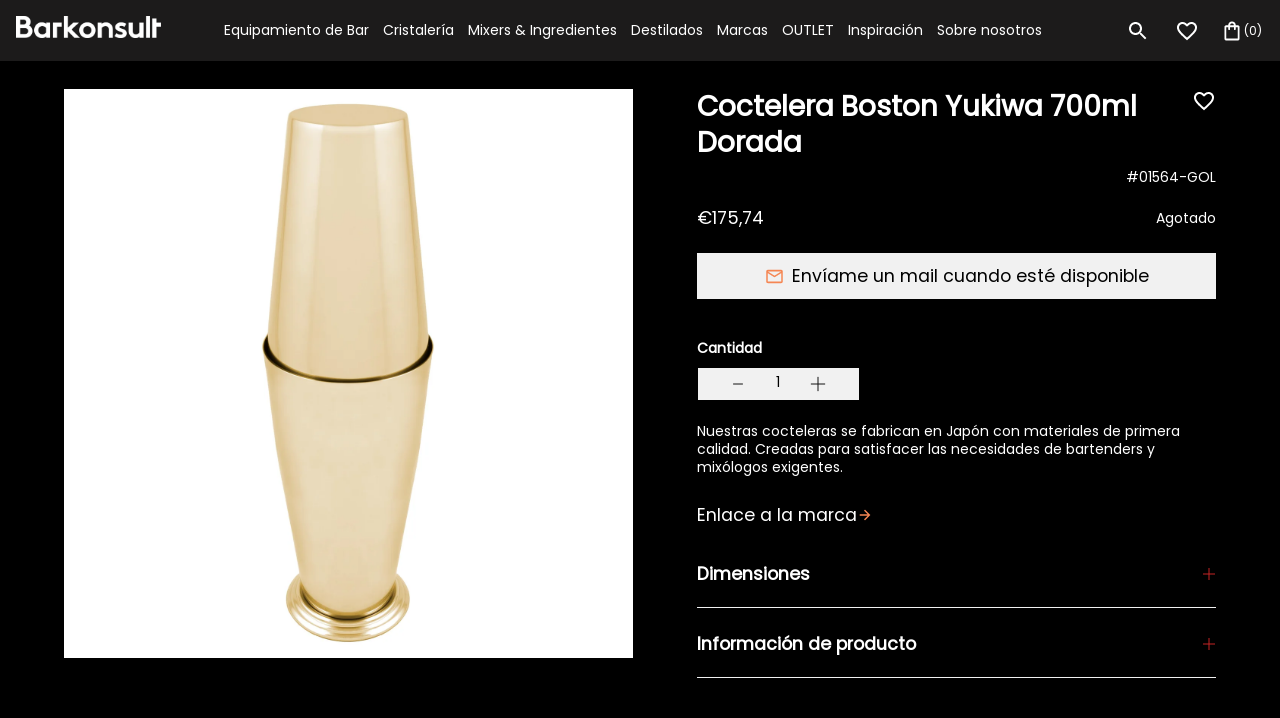

--- FILE ---
content_type: text/html; charset=utf-8
request_url: https://www.barkonsult.es/products/yukiwa-boston-shaker-gold-700-ml
body_size: 39914
content:
<!doctype html>
<html class="no-js " lang="es" style="font-size: 14px">

<head>
  
<!-- Google Tag Manager -->
<script>(function(w,d,s,l,i){w[l]=w[l]||[];w[l].push({'gtm.start':
new Date().getTime(),event:'gtm.js'});var f=d.getElementsByTagName(s)[0],
j=d.createElement(s),dl=l!='dataLayer'?'&l='+l:'';j.async=true;j.src=
'https://www.googletagmanager.com/gtm.js?id='+i+dl;f.parentNode.insertBefore(j,f);
})(window,document,'script','dataLayer','GTM-55G48P2Z');</script>
<!-- End Google Tag Manager -->
  
  <meta charset="utf-8">
  <meta http-equiv="X-UA-Compatible" content="IE=edge">
  <meta name="viewport" content="width=device-width,initial-scale=1,maximum-scale=1">
  <meta name="theme-color" content="">
  <link rel="canonical" href="https://www.barkonsult.es/products/yukiwa-boston-shaker-gold-700-ml">
  <link rel="preconnect" href="https://cdn.shopify.com" crossorigin>
  <link rel="preload" href="//www.barkonsult.es/cdn/shop/t/4/assets/base.css?v=161098923585367910181674127716" as="style">
  <link rel="prefetch" href="//www.barkonsult.es/cdn/shop/t/4/assets/video.min.js?v=114404058509009759251674127716" as="script">
    <link rel="preload" href="//www.barkonsult.es/cdn/shop/t/4/assets/main-product.css?v=59954780900338207941674127716" as="style">
  <link rel="preload" href="//www.barkonsult.es/cdn/shop/t/4/assets/libs.min.js?v=57096555111342576831674127716" as="script">
  <title>Coctelera Boston Yukiwa 700ml Dorada</title><link rel="icon" type="image/png" href="//www.barkonsult.es/cdn/shop/files/tab-logo_32x32.png?v=1654696039">
  <meta name="description" content="Nuestras cocteleras se fabrican en Japón con materiales de primera calidad. Creadas para satisfacer las necesidades de bartenders y mixólogos exigentes.">
  
  

<meta property="og:site_name" content="Barkonsult">
<meta property="og:url" content="https://www.barkonsult.es/products/yukiwa-boston-shaker-gold-700-ml">
<meta property="og:title" content="Coctelera Boston Yukiwa 700ml Dorada">
<meta property="og:type" content="product">
<meta property="og:description" content="Nuestras cocteleras se fabrican en Japón con materiales de primera calidad. Creadas para satisfacer las necesidades de bartenders y mixólogos exigentes."><meta property="og:image" content="http://www.barkonsult.es/cdn/shop/products/01564-GOL.jpg?v=1654158266">
  <meta property="og:image:secure_url" content="https://www.barkonsult.es/cdn/shop/products/01564-GOL.jpg?v=1654158266">
  <meta property="og:image:width" content="2500">
  <meta property="og:image:height" content="2500"><meta property="og:price:amount" content="175,74">
  <meta property="og:price:currency" content="EUR"><meta name="twitter:card" content="summary_large_image">
<meta name="twitter:title" content="Coctelera Boston Yukiwa 700ml Dorada">
<meta name="twitter:description" content="Nuestras cocteleras se fabrican en Japón con materiales de primera calidad. Creadas para satisfacer las necesidades de bartenders y mixólogos exigentes.">


  <script>
    document.documentElement.className = document.documentElement.className.replace('no-js', 'js');
    document.documentElement.style.setProperty('--window-height', window.innerHeight + 'px');


    (function () {
      window.onpageshow = function (event) {
        if (event.persisted) {
         window.location.reload();
        }
      };
    })();
  </script>
  <script>window.performance && window.performance.mark && window.performance.mark('shopify.content_for_header.start');</script><meta name="google-site-verification" content="g-R5_d9Xbu5958JXDRTg_9TpAUNYiEXsjGOFNUqgRQQ">
<meta name="google-site-verification" content="WGTyrE6BLT30etAjUnUcvbbP9vm4cyIFJaVqQ4_RoYw">
<meta name="facebook-domain-verification" content="tuumf1gzebwoh8cd4q06ouj4ey735n">
<meta id="shopify-digital-wallet" name="shopify-digital-wallet" content="/55961452609/digital_wallets/dialog">
<meta name="shopify-checkout-api-token" content="937475603f2c1520826ca592dc509967">
<meta id="in-context-paypal-metadata" data-shop-id="55961452609" data-venmo-supported="false" data-environment="production" data-locale="es_ES" data-paypal-v4="true" data-currency="EUR">
<link rel="alternate" hreflang="x-default" href="https://www.barkonsult.es/products/yukiwa-boston-shaker-gold-700-ml">
<link rel="alternate" hreflang="es" href="https://www.barkonsult.es/products/yukiwa-boston-shaker-gold-700-ml">
<link rel="alternate" hreflang="en" href="https://www.barkonsult.es/en/products/yukiwa-boston-shaker-gold-700-ml">
<link rel="alternate" type="application/json+oembed" href="https://www.barkonsult.es/products/yukiwa-boston-shaker-gold-700-ml.oembed">
<script async="async" src="/checkouts/internal/preloads.js?locale=es-ES"></script>
<link rel="preconnect" href="https://shop.app" crossorigin="anonymous">
<script async="async" src="https://shop.app/checkouts/internal/preloads.js?locale=es-ES&shop_id=55961452609" crossorigin="anonymous"></script>
<script id="apple-pay-shop-capabilities" type="application/json">{"shopId":55961452609,"countryCode":"ES","currencyCode":"EUR","merchantCapabilities":["supports3DS"],"merchantId":"gid:\/\/shopify\/Shop\/55961452609","merchantName":"Barkonsult","requiredBillingContactFields":["postalAddress","email","phone"],"requiredShippingContactFields":["postalAddress","email","phone"],"shippingType":"shipping","supportedNetworks":["visa","maestro","masterCard","amex"],"total":{"type":"pending","label":"Barkonsult","amount":"1.00"},"shopifyPaymentsEnabled":true,"supportsSubscriptions":true}</script>
<script id="shopify-features" type="application/json">{"accessToken":"937475603f2c1520826ca592dc509967","betas":["rich-media-storefront-analytics"],"domain":"www.barkonsult.es","predictiveSearch":true,"shopId":55961452609,"locale":"es"}</script>
<script>var Shopify = Shopify || {};
Shopify.shop = "barkonsult-sl.myshopify.com";
Shopify.locale = "es";
Shopify.currency = {"active":"EUR","rate":"1.0"};
Shopify.country = "ES";
Shopify.theme = {"name":"Barkonsult\/SL [19.01. 12:28]","id":124512206913,"schema_name":"Revolution","schema_version":"1.0.0","theme_store_id":null,"role":"main"};
Shopify.theme.handle = "null";
Shopify.theme.style = {"id":null,"handle":null};
Shopify.cdnHost = "www.barkonsult.es/cdn";
Shopify.routes = Shopify.routes || {};
Shopify.routes.root = "/";</script>
<script type="module">!function(o){(o.Shopify=o.Shopify||{}).modules=!0}(window);</script>
<script>!function(o){function n(){var o=[];function n(){o.push(Array.prototype.slice.apply(arguments))}return n.q=o,n}var t=o.Shopify=o.Shopify||{};t.loadFeatures=n(),t.autoloadFeatures=n()}(window);</script>
<script>
  window.ShopifyPay = window.ShopifyPay || {};
  window.ShopifyPay.apiHost = "shop.app\/pay";
  window.ShopifyPay.redirectState = null;
</script>
<script id="shop-js-analytics" type="application/json">{"pageType":"product"}</script>
<script defer="defer" async type="module" src="//www.barkonsult.es/cdn/shopifycloud/shop-js/modules/v2/client.init-shop-cart-sync_2Gr3Q33f.es.esm.js"></script>
<script defer="defer" async type="module" src="//www.barkonsult.es/cdn/shopifycloud/shop-js/modules/v2/chunk.common_noJfOIa7.esm.js"></script>
<script defer="defer" async type="module" src="//www.barkonsult.es/cdn/shopifycloud/shop-js/modules/v2/chunk.modal_Deo2FJQo.esm.js"></script>
<script type="module">
  await import("//www.barkonsult.es/cdn/shopifycloud/shop-js/modules/v2/client.init-shop-cart-sync_2Gr3Q33f.es.esm.js");
await import("//www.barkonsult.es/cdn/shopifycloud/shop-js/modules/v2/chunk.common_noJfOIa7.esm.js");
await import("//www.barkonsult.es/cdn/shopifycloud/shop-js/modules/v2/chunk.modal_Deo2FJQo.esm.js");

  window.Shopify.SignInWithShop?.initShopCartSync?.({"fedCMEnabled":true,"windoidEnabled":true});

</script>
<script>
  window.Shopify = window.Shopify || {};
  if (!window.Shopify.featureAssets) window.Shopify.featureAssets = {};
  window.Shopify.featureAssets['shop-js'] = {"shop-cart-sync":["modules/v2/client.shop-cart-sync_CLKquFP5.es.esm.js","modules/v2/chunk.common_noJfOIa7.esm.js","modules/v2/chunk.modal_Deo2FJQo.esm.js"],"init-fed-cm":["modules/v2/client.init-fed-cm_UIHl99eI.es.esm.js","modules/v2/chunk.common_noJfOIa7.esm.js","modules/v2/chunk.modal_Deo2FJQo.esm.js"],"shop-cash-offers":["modules/v2/client.shop-cash-offers_CmfU17z0.es.esm.js","modules/v2/chunk.common_noJfOIa7.esm.js","modules/v2/chunk.modal_Deo2FJQo.esm.js"],"shop-login-button":["modules/v2/client.shop-login-button_TNcmr2ON.es.esm.js","modules/v2/chunk.common_noJfOIa7.esm.js","modules/v2/chunk.modal_Deo2FJQo.esm.js"],"pay-button":["modules/v2/client.pay-button_Bev6HBFS.es.esm.js","modules/v2/chunk.common_noJfOIa7.esm.js","modules/v2/chunk.modal_Deo2FJQo.esm.js"],"shop-button":["modules/v2/client.shop-button_D1FAYBb2.es.esm.js","modules/v2/chunk.common_noJfOIa7.esm.js","modules/v2/chunk.modal_Deo2FJQo.esm.js"],"avatar":["modules/v2/client.avatar_BTnouDA3.es.esm.js"],"init-windoid":["modules/v2/client.init-windoid_DEZXpPDW.es.esm.js","modules/v2/chunk.common_noJfOIa7.esm.js","modules/v2/chunk.modal_Deo2FJQo.esm.js"],"init-shop-for-new-customer-accounts":["modules/v2/client.init-shop-for-new-customer-accounts_BplbpZyb.es.esm.js","modules/v2/client.shop-login-button_TNcmr2ON.es.esm.js","modules/v2/chunk.common_noJfOIa7.esm.js","modules/v2/chunk.modal_Deo2FJQo.esm.js"],"init-shop-email-lookup-coordinator":["modules/v2/client.init-shop-email-lookup-coordinator_HqkMc84a.es.esm.js","modules/v2/chunk.common_noJfOIa7.esm.js","modules/v2/chunk.modal_Deo2FJQo.esm.js"],"init-shop-cart-sync":["modules/v2/client.init-shop-cart-sync_2Gr3Q33f.es.esm.js","modules/v2/chunk.common_noJfOIa7.esm.js","modules/v2/chunk.modal_Deo2FJQo.esm.js"],"shop-toast-manager":["modules/v2/client.shop-toast-manager_SugAQS8a.es.esm.js","modules/v2/chunk.common_noJfOIa7.esm.js","modules/v2/chunk.modal_Deo2FJQo.esm.js"],"init-customer-accounts":["modules/v2/client.init-customer-accounts_fxIyJgvX.es.esm.js","modules/v2/client.shop-login-button_TNcmr2ON.es.esm.js","modules/v2/chunk.common_noJfOIa7.esm.js","modules/v2/chunk.modal_Deo2FJQo.esm.js"],"init-customer-accounts-sign-up":["modules/v2/client.init-customer-accounts-sign-up_DnItKKRk.es.esm.js","modules/v2/client.shop-login-button_TNcmr2ON.es.esm.js","modules/v2/chunk.common_noJfOIa7.esm.js","modules/v2/chunk.modal_Deo2FJQo.esm.js"],"shop-follow-button":["modules/v2/client.shop-follow-button_Bfwbpk3m.es.esm.js","modules/v2/chunk.common_noJfOIa7.esm.js","modules/v2/chunk.modal_Deo2FJQo.esm.js"],"checkout-modal":["modules/v2/client.checkout-modal_BA6xEtNy.es.esm.js","modules/v2/chunk.common_noJfOIa7.esm.js","modules/v2/chunk.modal_Deo2FJQo.esm.js"],"shop-login":["modules/v2/client.shop-login_D2RP8Rbe.es.esm.js","modules/v2/chunk.common_noJfOIa7.esm.js","modules/v2/chunk.modal_Deo2FJQo.esm.js"],"lead-capture":["modules/v2/client.lead-capture_Dq1M6aah.es.esm.js","modules/v2/chunk.common_noJfOIa7.esm.js","modules/v2/chunk.modal_Deo2FJQo.esm.js"],"payment-terms":["modules/v2/client.payment-terms_DYWUeaxY.es.esm.js","modules/v2/chunk.common_noJfOIa7.esm.js","modules/v2/chunk.modal_Deo2FJQo.esm.js"]};
</script>
<script id="__st">var __st={"a":55961452609,"offset":3600,"reqid":"5f0870a9-17f8-43e3-a872-3e38237e6b19-1769230606","pageurl":"www.barkonsult.es\/products\/yukiwa-boston-shaker-gold-700-ml","u":"677ff34e1a02","p":"product","rtyp":"product","rid":6815404064833};</script>
<script>window.ShopifyPaypalV4VisibilityTracking = true;</script>
<script id="captcha-bootstrap">!function(){'use strict';const t='contact',e='account',n='new_comment',o=[[t,t],['blogs',n],['comments',n],[t,'customer']],c=[[e,'customer_login'],[e,'guest_login'],[e,'recover_customer_password'],[e,'create_customer']],r=t=>t.map((([t,e])=>`form[action*='/${t}']:not([data-nocaptcha='true']) input[name='form_type'][value='${e}']`)).join(','),a=t=>()=>t?[...document.querySelectorAll(t)].map((t=>t.form)):[];function s(){const t=[...o],e=r(t);return a(e)}const i='password',u='form_key',d=['recaptcha-v3-token','g-recaptcha-response','h-captcha-response',i],f=()=>{try{return window.sessionStorage}catch{return}},m='__shopify_v',_=t=>t.elements[u];function p(t,e,n=!1){try{const o=window.sessionStorage,c=JSON.parse(o.getItem(e)),{data:r}=function(t){const{data:e,action:n}=t;return t[m]||n?{data:e,action:n}:{data:t,action:n}}(c);for(const[e,n]of Object.entries(r))t.elements[e]&&(t.elements[e].value=n);n&&o.removeItem(e)}catch(o){console.error('form repopulation failed',{error:o})}}const l='form_type',E='cptcha';function T(t){t.dataset[E]=!0}const w=window,h=w.document,L='Shopify',v='ce_forms',y='captcha';let A=!1;((t,e)=>{const n=(g='f06e6c50-85a8-45c8-87d0-21a2b65856fe',I='https://cdn.shopify.com/shopifycloud/storefront-forms-hcaptcha/ce_storefront_forms_captcha_hcaptcha.v1.5.2.iife.js',D={infoText:'Protegido por hCaptcha',privacyText:'Privacidad',termsText:'Términos'},(t,e,n)=>{const o=w[L][v],c=o.bindForm;if(c)return c(t,g,e,D).then(n);var r;o.q.push([[t,g,e,D],n]),r=I,A||(h.body.append(Object.assign(h.createElement('script'),{id:'captcha-provider',async:!0,src:r})),A=!0)});var g,I,D;w[L]=w[L]||{},w[L][v]=w[L][v]||{},w[L][v].q=[],w[L][y]=w[L][y]||{},w[L][y].protect=function(t,e){n(t,void 0,e),T(t)},Object.freeze(w[L][y]),function(t,e,n,w,h,L){const[v,y,A,g]=function(t,e,n){const i=e?o:[],u=t?c:[],d=[...i,...u],f=r(d),m=r(i),_=r(d.filter((([t,e])=>n.includes(e))));return[a(f),a(m),a(_),s()]}(w,h,L),I=t=>{const e=t.target;return e instanceof HTMLFormElement?e:e&&e.form},D=t=>v().includes(t);t.addEventListener('submit',(t=>{const e=I(t);if(!e)return;const n=D(e)&&!e.dataset.hcaptchaBound&&!e.dataset.recaptchaBound,o=_(e),c=g().includes(e)&&(!o||!o.value);(n||c)&&t.preventDefault(),c&&!n&&(function(t){try{if(!f())return;!function(t){const e=f();if(!e)return;const n=_(t);if(!n)return;const o=n.value;o&&e.removeItem(o)}(t);const e=Array.from(Array(32),(()=>Math.random().toString(36)[2])).join('');!function(t,e){_(t)||t.append(Object.assign(document.createElement('input'),{type:'hidden',name:u})),t.elements[u].value=e}(t,e),function(t,e){const n=f();if(!n)return;const o=[...t.querySelectorAll(`input[type='${i}']`)].map((({name:t})=>t)),c=[...d,...o],r={};for(const[a,s]of new FormData(t).entries())c.includes(a)||(r[a]=s);n.setItem(e,JSON.stringify({[m]:1,action:t.action,data:r}))}(t,e)}catch(e){console.error('failed to persist form',e)}}(e),e.submit())}));const S=(t,e)=>{t&&!t.dataset[E]&&(n(t,e.some((e=>e===t))),T(t))};for(const o of['focusin','change'])t.addEventListener(o,(t=>{const e=I(t);D(e)&&S(e,y())}));const B=e.get('form_key'),M=e.get(l),P=B&&M;t.addEventListener('DOMContentLoaded',(()=>{const t=y();if(P)for(const e of t)e.elements[l].value===M&&p(e,B);[...new Set([...A(),...v().filter((t=>'true'===t.dataset.shopifyCaptcha))])].forEach((e=>S(e,t)))}))}(h,new URLSearchParams(w.location.search),n,t,e,['guest_login'])})(!0,!0)}();</script>
<script integrity="sha256-4kQ18oKyAcykRKYeNunJcIwy7WH5gtpwJnB7kiuLZ1E=" data-source-attribution="shopify.loadfeatures" defer="defer" src="//www.barkonsult.es/cdn/shopifycloud/storefront/assets/storefront/load_feature-a0a9edcb.js" crossorigin="anonymous"></script>
<script crossorigin="anonymous" defer="defer" src="//www.barkonsult.es/cdn/shopifycloud/storefront/assets/shopify_pay/storefront-65b4c6d7.js?v=20250812"></script>
<script data-source-attribution="shopify.dynamic_checkout.dynamic.init">var Shopify=Shopify||{};Shopify.PaymentButton=Shopify.PaymentButton||{isStorefrontPortableWallets:!0,init:function(){window.Shopify.PaymentButton.init=function(){};var t=document.createElement("script");t.src="https://www.barkonsult.es/cdn/shopifycloud/portable-wallets/latest/portable-wallets.es.js",t.type="module",document.head.appendChild(t)}};
</script>
<script data-source-attribution="shopify.dynamic_checkout.buyer_consent">
  function portableWalletsHideBuyerConsent(e){var t=document.getElementById("shopify-buyer-consent"),n=document.getElementById("shopify-subscription-policy-button");t&&n&&(t.classList.add("hidden"),t.setAttribute("aria-hidden","true"),n.removeEventListener("click",e))}function portableWalletsShowBuyerConsent(e){var t=document.getElementById("shopify-buyer-consent"),n=document.getElementById("shopify-subscription-policy-button");t&&n&&(t.classList.remove("hidden"),t.removeAttribute("aria-hidden"),n.addEventListener("click",e))}window.Shopify?.PaymentButton&&(window.Shopify.PaymentButton.hideBuyerConsent=portableWalletsHideBuyerConsent,window.Shopify.PaymentButton.showBuyerConsent=portableWalletsShowBuyerConsent);
</script>
<script data-source-attribution="shopify.dynamic_checkout.cart.bootstrap">document.addEventListener("DOMContentLoaded",(function(){function t(){return document.querySelector("shopify-accelerated-checkout-cart, shopify-accelerated-checkout")}if(t())Shopify.PaymentButton.init();else{new MutationObserver((function(e,n){t()&&(Shopify.PaymentButton.init(),n.disconnect())})).observe(document.body,{childList:!0,subtree:!0})}}));
</script>
<script id='scb4127' type='text/javascript' async='' src='https://www.barkonsult.es/cdn/shopifycloud/privacy-banner/storefront-banner.js'></script><link id="shopify-accelerated-checkout-styles" rel="stylesheet" media="screen" href="https://www.barkonsult.es/cdn/shopifycloud/portable-wallets/latest/accelerated-checkout-backwards-compat.css" crossorigin="anonymous">
<style id="shopify-accelerated-checkout-cart">
        #shopify-buyer-consent {
  margin-top: 1em;
  display: inline-block;
  width: 100%;
}

#shopify-buyer-consent.hidden {
  display: none;
}

#shopify-subscription-policy-button {
  background: none;
  border: none;
  padding: 0;
  text-decoration: underline;
  font-size: inherit;
  cursor: pointer;
}

#shopify-subscription-policy-button::before {
  box-shadow: none;
}

      </style>
<script id="sections-script" data-sections="product-recommendations" defer="defer" src="//www.barkonsult.es/cdn/shop/t/4/compiled_assets/scripts.js?v=2793"></script>
<script>window.performance && window.performance.mark && window.performance.mark('shopify.content_for_header.end');</script>


  


<style data-shopify>
@font-face {
    font-family:"poppins";
    src:url("https://use.typekit.net/af/0d0f8f/00000000000000007735c199/30/l?primer=7cdcb44be4a7db8877ffa5c0007b8dd865b3bbc383831fe2ea177f62257a9191&fvd=n4&v=3") format("woff2"),url("https://use.typekit.net/af/0d0f8f/00000000000000007735c199/30/d?primer=7cdcb44be4a7db8877ffa5c0007b8dd865b3bbc383831fe2ea177f62257a9191&fvd=n4&v=3") format("woff"),url("https://use.typekit.net/af/0d0f8f/00000000000000007735c199/30/a?primer=7cdcb44be4a7db8877ffa5c0007b8dd865b3bbc383831fe2ea177f62257a9191&fvd=n4&v=3") format("opentype");
    font-display:auto;font-style:normal;font-weight:400;font-stretch:normal;
    }





@font-face {
  font-family: Poppins;
  font-weight: 400;
  font-style: normal;
  font-display: swap;
  src: url("//www.barkonsult.es/cdn/fonts/poppins/poppins_n4.0ba78fa5af9b0e1a374041b3ceaadf0a43b41362.woff2") format("woff2"),
       url("//www.barkonsult.es/cdn/fonts/poppins/poppins_n4.214741a72ff2596839fc9760ee7a770386cf16ca.woff") format("woff");
}


:root {

--section_max_widht: 1440px;
--announcement-height: 0px;

--button_primary_bg: #ffffff;
--button_primary_text: #1c1b1b;
--button_primary_border: #fff;

--button_secondary_bg: rgba(0,0,0,0);
--button_secondary_text: #ffffff;
--button_secondary_border: rgba(0, 0, 0, 0);

--add_to_cart_color: #121212;
--add_to_cart_soldOut: #e22120;
--announcement-height: 0px;
--color_text_1: #000000;
--color_text_2: #c52424;
--color_text_3: #ffffff;
--color_text_4: #F58653;
--color_text_5: #000000;
--color_background_1: #F1F1F1;
--color_background_2: #000000;
--color_background_3: #000;
--color_background_4: #F1F1F1;
--color_accent_1: #F58653;

--label_onSale_Bg: #2538B0;
--label_onSale_text: #ffffff;
--label_custom_Bg: #ffa500;
--label_custom_text: #ffffff;
--label_soldOut_Bg: #4A4A4A;
--label_soldOut_text: #ffffff;

--type_header_font: Poppins;
--type_paragraf_font: Poppins;
--type_paragraf_bold_font: Poppins;

--weight_header_font: 400;
--weight_paragraf_font: 400;
--weight_paragraf_bold_font: 400;

--font-body-family: , ;
--font-body-style: ;
--font-body-weight: ;
--font-heading-family: , sans-serif;

--pageTransitionColor: #000000;

--color-base-text: , , ;
--color-base-background-1: 241, 241, 241;
--color-base-background-2: 0, 0, 0;
--color-base-solid-button-labels: , , ;
--color-base-outline-button-labels: , , ;
--color-base-accent-1: 245, 134, 83;
--color-base-accent-2: , , ;
--payment-terms-background-color: #F1F1F1;
--page-width: 0rem;

--background_mob_image: files/bloom-hb_1250x1250_2.webp;
--background_desk_image: files/Barkonsult_Manual_1.png;

}

*,
*::before,
*::after {
box-sizing: inherit;
}

html {
box-sizing: border-box;
font-size: 62.5%;
height: 100%;
}

body {
display: grid;
grid-template-rows: auto auto 1fr auto;
grid-template-columns: 100%;
min-height: 100%;
margin: 0;
font-size: 1.5rem;
letter-spacing: 0.06rem;
line-height: 1.8;
font-family: var(--font-body-family);
font-style: var(--font-body-style);
font-weight: var(--font-body-weight);
}

@media screen and (min-width: 750px) {
body {
font-size: 1.6rem;
}
}
</style>

  <link href="//www.barkonsult.es/cdn/shop/t/4/assets/base.css?v=161098923585367910181674127716" rel="stylesheet" type="text/css" media="all" />


  

<!-- BEGIN app block: shopify://apps/klaviyo-email-marketing-sms/blocks/klaviyo-onsite-embed/2632fe16-c075-4321-a88b-50b567f42507 -->












  <script async src="https://static.klaviyo.com/onsite/js/UhNrGD/klaviyo.js?company_id=UhNrGD"></script>
  <script>!function(){if(!window.klaviyo){window._klOnsite=window._klOnsite||[];try{window.klaviyo=new Proxy({},{get:function(n,i){return"push"===i?function(){var n;(n=window._klOnsite).push.apply(n,arguments)}:function(){for(var n=arguments.length,o=new Array(n),w=0;w<n;w++)o[w]=arguments[w];var t="function"==typeof o[o.length-1]?o.pop():void 0,e=new Promise((function(n){window._klOnsite.push([i].concat(o,[function(i){t&&t(i),n(i)}]))}));return e}}})}catch(n){window.klaviyo=window.klaviyo||[],window.klaviyo.push=function(){var n;(n=window._klOnsite).push.apply(n,arguments)}}}}();</script>

  
    <script id="viewed_product">
      if (item == null) {
        var _learnq = _learnq || [];

        var MetafieldReviews = null
        var MetafieldYotpoRating = null
        var MetafieldYotpoCount = null
        var MetafieldLooxRating = null
        var MetafieldLooxCount = null
        var okendoProduct = null
        var okendoProductReviewCount = null
        var okendoProductReviewAverageValue = null
        try {
          // The following fields are used for Customer Hub recently viewed in order to add reviews.
          // This information is not part of __kla_viewed. Instead, it is part of __kla_viewed_reviewed_items
          MetafieldReviews = {};
          MetafieldYotpoRating = null
          MetafieldYotpoCount = null
          MetafieldLooxRating = null
          MetafieldLooxCount = null

          okendoProduct = null
          // If the okendo metafield is not legacy, it will error, which then requires the new json formatted data
          if (okendoProduct && 'error' in okendoProduct) {
            okendoProduct = null
          }
          okendoProductReviewCount = okendoProduct ? okendoProduct.reviewCount : null
          okendoProductReviewAverageValue = okendoProduct ? okendoProduct.reviewAverageValue : null
        } catch (error) {
          console.error('Error in Klaviyo onsite reviews tracking:', error);
        }

        var item = {
          Name: "Coctelera Boston Yukiwa 700ml Dorada",
          ProductID: 6815404064833,
          Categories: ["Coctelera Boston","Cocteleras","Herramientas Coctel","Yukiwa","Yukiwa Cocteleras"],
          ImageURL: "https://www.barkonsult.es/cdn/shop/products/01564-GOL_grande.jpg?v=1654158266",
          URL: "https://www.barkonsult.es/products/yukiwa-boston-shaker-gold-700-ml",
          Brand: "Barkonsult SL",
          Price: "€175,74",
          Value: "175,74",
          CompareAtPrice: "€0,00"
        };
        _learnq.push(['track', 'Viewed Product', item]);
        _learnq.push(['trackViewedItem', {
          Title: item.Name,
          ItemId: item.ProductID,
          Categories: item.Categories,
          ImageUrl: item.ImageURL,
          Url: item.URL,
          Metadata: {
            Brand: item.Brand,
            Price: item.Price,
            Value: item.Value,
            CompareAtPrice: item.CompareAtPrice
          },
          metafields:{
            reviews: MetafieldReviews,
            yotpo:{
              rating: MetafieldYotpoRating,
              count: MetafieldYotpoCount,
            },
            loox:{
              rating: MetafieldLooxRating,
              count: MetafieldLooxCount,
            },
            okendo: {
              rating: okendoProductReviewAverageValue,
              count: okendoProductReviewCount,
            }
          }
        }]);
      }
    </script>
  




  <script>
    window.klaviyoReviewsProductDesignMode = false
  </script>







<!-- END app block --><link href="https://monorail-edge.shopifysvc.com" rel="dns-prefetch">
<script>(function(){if ("sendBeacon" in navigator && "performance" in window) {try {var session_token_from_headers = performance.getEntriesByType('navigation')[0].serverTiming.find(x => x.name == '_s').description;} catch {var session_token_from_headers = undefined;}var session_cookie_matches = document.cookie.match(/_shopify_s=([^;]*)/);var session_token_from_cookie = session_cookie_matches && session_cookie_matches.length === 2 ? session_cookie_matches[1] : "";var session_token = session_token_from_headers || session_token_from_cookie || "";function handle_abandonment_event(e) {var entries = performance.getEntries().filter(function(entry) {return /monorail-edge.shopifysvc.com/.test(entry.name);});if (!window.abandonment_tracked && entries.length === 0) {window.abandonment_tracked = true;var currentMs = Date.now();var navigation_start = performance.timing.navigationStart;var payload = {shop_id: 55961452609,url: window.location.href,navigation_start,duration: currentMs - navigation_start,session_token,page_type: "product"};window.navigator.sendBeacon("https://monorail-edge.shopifysvc.com/v1/produce", JSON.stringify({schema_id: "online_store_buyer_site_abandonment/1.1",payload: payload,metadata: {event_created_at_ms: currentMs,event_sent_at_ms: currentMs}}));}}window.addEventListener('pagehide', handle_abandonment_event);}}());</script>
<script id="web-pixels-manager-setup">(function e(e,d,r,n,o){if(void 0===o&&(o={}),!Boolean(null===(a=null===(i=window.Shopify)||void 0===i?void 0:i.analytics)||void 0===a?void 0:a.replayQueue)){var i,a;window.Shopify=window.Shopify||{};var t=window.Shopify;t.analytics=t.analytics||{};var s=t.analytics;s.replayQueue=[],s.publish=function(e,d,r){return s.replayQueue.push([e,d,r]),!0};try{self.performance.mark("wpm:start")}catch(e){}var l=function(){var e={modern:/Edge?\/(1{2}[4-9]|1[2-9]\d|[2-9]\d{2}|\d{4,})\.\d+(\.\d+|)|Firefox\/(1{2}[4-9]|1[2-9]\d|[2-9]\d{2}|\d{4,})\.\d+(\.\d+|)|Chrom(ium|e)\/(9{2}|\d{3,})\.\d+(\.\d+|)|(Maci|X1{2}).+ Version\/(15\.\d+|(1[6-9]|[2-9]\d|\d{3,})\.\d+)([,.]\d+|)( \(\w+\)|)( Mobile\/\w+|) Safari\/|Chrome.+OPR\/(9{2}|\d{3,})\.\d+\.\d+|(CPU[ +]OS|iPhone[ +]OS|CPU[ +]iPhone|CPU IPhone OS|CPU iPad OS)[ +]+(15[._]\d+|(1[6-9]|[2-9]\d|\d{3,})[._]\d+)([._]\d+|)|Android:?[ /-](13[3-9]|1[4-9]\d|[2-9]\d{2}|\d{4,})(\.\d+|)(\.\d+|)|Android.+Firefox\/(13[5-9]|1[4-9]\d|[2-9]\d{2}|\d{4,})\.\d+(\.\d+|)|Android.+Chrom(ium|e)\/(13[3-9]|1[4-9]\d|[2-9]\d{2}|\d{4,})\.\d+(\.\d+|)|SamsungBrowser\/([2-9]\d|\d{3,})\.\d+/,legacy:/Edge?\/(1[6-9]|[2-9]\d|\d{3,})\.\d+(\.\d+|)|Firefox\/(5[4-9]|[6-9]\d|\d{3,})\.\d+(\.\d+|)|Chrom(ium|e)\/(5[1-9]|[6-9]\d|\d{3,})\.\d+(\.\d+|)([\d.]+$|.*Safari\/(?![\d.]+ Edge\/[\d.]+$))|(Maci|X1{2}).+ Version\/(10\.\d+|(1[1-9]|[2-9]\d|\d{3,})\.\d+)([,.]\d+|)( \(\w+\)|)( Mobile\/\w+|) Safari\/|Chrome.+OPR\/(3[89]|[4-9]\d|\d{3,})\.\d+\.\d+|(CPU[ +]OS|iPhone[ +]OS|CPU[ +]iPhone|CPU IPhone OS|CPU iPad OS)[ +]+(10[._]\d+|(1[1-9]|[2-9]\d|\d{3,})[._]\d+)([._]\d+|)|Android:?[ /-](13[3-9]|1[4-9]\d|[2-9]\d{2}|\d{4,})(\.\d+|)(\.\d+|)|Mobile Safari.+OPR\/([89]\d|\d{3,})\.\d+\.\d+|Android.+Firefox\/(13[5-9]|1[4-9]\d|[2-9]\d{2}|\d{4,})\.\d+(\.\d+|)|Android.+Chrom(ium|e)\/(13[3-9]|1[4-9]\d|[2-9]\d{2}|\d{4,})\.\d+(\.\d+|)|Android.+(UC? ?Browser|UCWEB|U3)[ /]?(15\.([5-9]|\d{2,})|(1[6-9]|[2-9]\d|\d{3,})\.\d+)\.\d+|SamsungBrowser\/(5\.\d+|([6-9]|\d{2,})\.\d+)|Android.+MQ{2}Browser\/(14(\.(9|\d{2,})|)|(1[5-9]|[2-9]\d|\d{3,})(\.\d+|))(\.\d+|)|K[Aa][Ii]OS\/(3\.\d+|([4-9]|\d{2,})\.\d+)(\.\d+|)/},d=e.modern,r=e.legacy,n=navigator.userAgent;return n.match(d)?"modern":n.match(r)?"legacy":"unknown"}(),u="modern"===l?"modern":"legacy",c=(null!=n?n:{modern:"",legacy:""})[u],f=function(e){return[e.baseUrl,"/wpm","/b",e.hashVersion,"modern"===e.buildTarget?"m":"l",".js"].join("")}({baseUrl:d,hashVersion:r,buildTarget:u}),m=function(e){var d=e.version,r=e.bundleTarget,n=e.surface,o=e.pageUrl,i=e.monorailEndpoint;return{emit:function(e){var a=e.status,t=e.errorMsg,s=(new Date).getTime(),l=JSON.stringify({metadata:{event_sent_at_ms:s},events:[{schema_id:"web_pixels_manager_load/3.1",payload:{version:d,bundle_target:r,page_url:o,status:a,surface:n,error_msg:t},metadata:{event_created_at_ms:s}}]});if(!i)return console&&console.warn&&console.warn("[Web Pixels Manager] No Monorail endpoint provided, skipping logging."),!1;try{return self.navigator.sendBeacon.bind(self.navigator)(i,l)}catch(e){}var u=new XMLHttpRequest;try{return u.open("POST",i,!0),u.setRequestHeader("Content-Type","text/plain"),u.send(l),!0}catch(e){return console&&console.warn&&console.warn("[Web Pixels Manager] Got an unhandled error while logging to Monorail."),!1}}}}({version:r,bundleTarget:l,surface:e.surface,pageUrl:self.location.href,monorailEndpoint:e.monorailEndpoint});try{o.browserTarget=l,function(e){var d=e.src,r=e.async,n=void 0===r||r,o=e.onload,i=e.onerror,a=e.sri,t=e.scriptDataAttributes,s=void 0===t?{}:t,l=document.createElement("script"),u=document.querySelector("head"),c=document.querySelector("body");if(l.async=n,l.src=d,a&&(l.integrity=a,l.crossOrigin="anonymous"),s)for(var f in s)if(Object.prototype.hasOwnProperty.call(s,f))try{l.dataset[f]=s[f]}catch(e){}if(o&&l.addEventListener("load",o),i&&l.addEventListener("error",i),u)u.appendChild(l);else{if(!c)throw new Error("Did not find a head or body element to append the script");c.appendChild(l)}}({src:f,async:!0,onload:function(){if(!function(){var e,d;return Boolean(null===(d=null===(e=window.Shopify)||void 0===e?void 0:e.analytics)||void 0===d?void 0:d.initialized)}()){var d=window.webPixelsManager.init(e)||void 0;if(d){var r=window.Shopify.analytics;r.replayQueue.forEach((function(e){var r=e[0],n=e[1],o=e[2];d.publishCustomEvent(r,n,o)})),r.replayQueue=[],r.publish=d.publishCustomEvent,r.visitor=d.visitor,r.initialized=!0}}},onerror:function(){return m.emit({status:"failed",errorMsg:"".concat(f," has failed to load")})},sri:function(e){var d=/^sha384-[A-Za-z0-9+/=]+$/;return"string"==typeof e&&d.test(e)}(c)?c:"",scriptDataAttributes:o}),m.emit({status:"loading"})}catch(e){m.emit({status:"failed",errorMsg:(null==e?void 0:e.message)||"Unknown error"})}}})({shopId: 55961452609,storefrontBaseUrl: "https://www.barkonsult.es",extensionsBaseUrl: "https://extensions.shopifycdn.com/cdn/shopifycloud/web-pixels-manager",monorailEndpoint: "https://monorail-edge.shopifysvc.com/unstable/produce_batch",surface: "storefront-renderer",enabledBetaFlags: ["2dca8a86"],webPixelsConfigList: [{"id":"976879947","configuration":"{\"config\":\"{\\\"google_tag_ids\\\":[\\\"G-67Q44KYHN6\\\",\\\"AW-670058079\\\",\\\"GT-MKBFJ8P\\\"],\\\"target_country\\\":\\\"ES\\\",\\\"gtag_events\\\":[{\\\"type\\\":\\\"begin_checkout\\\",\\\"action_label\\\":[\\\"G-67Q44KYHN6\\\",\\\"AW-670058079\\\/85umCLPF_JcYEN-Mwb8C\\\"]},{\\\"type\\\":\\\"search\\\",\\\"action_label\\\":[\\\"G-67Q44KYHN6\\\",\\\"AW-670058079\\\/uIU4CK3F_JcYEN-Mwb8C\\\"]},{\\\"type\\\":\\\"view_item\\\",\\\"action_label\\\":[\\\"G-67Q44KYHN6\\\",\\\"AW-670058079\\\/-nzMCKrF_JcYEN-Mwb8C\\\",\\\"MC-DN95682CKL\\\"]},{\\\"type\\\":\\\"purchase\\\",\\\"action_label\\\":[\\\"G-67Q44KYHN6\\\",\\\"AW-670058079\\\/PS8zCKTF_JcYEN-Mwb8C\\\",\\\"MC-DN95682CKL\\\"]},{\\\"type\\\":\\\"page_view\\\",\\\"action_label\\\":[\\\"G-67Q44KYHN6\\\",\\\"AW-670058079\\\/qmgCCKfF_JcYEN-Mwb8C\\\",\\\"MC-DN95682CKL\\\"]},{\\\"type\\\":\\\"add_payment_info\\\",\\\"action_label\\\":[\\\"G-67Q44KYHN6\\\",\\\"AW-670058079\\\/rczpCLbF_JcYEN-Mwb8C\\\"]},{\\\"type\\\":\\\"add_to_cart\\\",\\\"action_label\\\":[\\\"G-67Q44KYHN6\\\",\\\"AW-670058079\\\/4l4nCLDF_JcYEN-Mwb8C\\\"]}],\\\"enable_monitoring_mode\\\":false}\"}","eventPayloadVersion":"v1","runtimeContext":"OPEN","scriptVersion":"b2a88bafab3e21179ed38636efcd8a93","type":"APP","apiClientId":1780363,"privacyPurposes":[],"dataSharingAdjustments":{"protectedCustomerApprovalScopes":["read_customer_address","read_customer_email","read_customer_name","read_customer_personal_data","read_customer_phone"]}},{"id":"235798859","configuration":"{\"pixel_id\":\"829975627814305\",\"pixel_type\":\"facebook_pixel\",\"metaapp_system_user_token\":\"-\"}","eventPayloadVersion":"v1","runtimeContext":"OPEN","scriptVersion":"ca16bc87fe92b6042fbaa3acc2fbdaa6","type":"APP","apiClientId":2329312,"privacyPurposes":["ANALYTICS","MARKETING","SALE_OF_DATA"],"dataSharingAdjustments":{"protectedCustomerApprovalScopes":["read_customer_address","read_customer_email","read_customer_name","read_customer_personal_data","read_customer_phone"]}},{"id":"173277515","eventPayloadVersion":"v1","runtimeContext":"LAX","scriptVersion":"1","type":"CUSTOM","privacyPurposes":["ANALYTICS"],"name":"Google Analytics tag (migrated)"},{"id":"shopify-app-pixel","configuration":"{}","eventPayloadVersion":"v1","runtimeContext":"STRICT","scriptVersion":"0450","apiClientId":"shopify-pixel","type":"APP","privacyPurposes":["ANALYTICS","MARKETING"]},{"id":"shopify-custom-pixel","eventPayloadVersion":"v1","runtimeContext":"LAX","scriptVersion":"0450","apiClientId":"shopify-pixel","type":"CUSTOM","privacyPurposes":["ANALYTICS","MARKETING"]}],isMerchantRequest: false,initData: {"shop":{"name":"Barkonsult","paymentSettings":{"currencyCode":"EUR"},"myshopifyDomain":"barkonsult-sl.myshopify.com","countryCode":"ES","storefrontUrl":"https:\/\/www.barkonsult.es"},"customer":null,"cart":null,"checkout":null,"productVariants":[{"price":{"amount":175.74,"currencyCode":"EUR"},"product":{"title":"Coctelera Boston Yukiwa 700ml Dorada","vendor":"Barkonsult SL","id":"6815404064833","untranslatedTitle":"Coctelera Boston Yukiwa 700ml Dorada","url":"\/products\/yukiwa-boston-shaker-gold-700-ml","type":"Cocktail Shaker"},"id":"39958782967873","image":{"src":"\/\/www.barkonsult.es\/cdn\/shop\/products\/01564-GOL.jpg?v=1654158266"},"sku":"01564-GOL","title":"Default Title","untranslatedTitle":"Default Title"}],"purchasingCompany":null},},"https://www.barkonsult.es/cdn","fcfee988w5aeb613cpc8e4bc33m6693e112",{"modern":"","legacy":""},{"shopId":"55961452609","storefrontBaseUrl":"https:\/\/www.barkonsult.es","extensionBaseUrl":"https:\/\/extensions.shopifycdn.com\/cdn\/shopifycloud\/web-pixels-manager","surface":"storefront-renderer","enabledBetaFlags":"[\"2dca8a86\"]","isMerchantRequest":"false","hashVersion":"fcfee988w5aeb613cpc8e4bc33m6693e112","publish":"custom","events":"[[\"page_viewed\",{}],[\"product_viewed\",{\"productVariant\":{\"price\":{\"amount\":175.74,\"currencyCode\":\"EUR\"},\"product\":{\"title\":\"Coctelera Boston Yukiwa 700ml Dorada\",\"vendor\":\"Barkonsult SL\",\"id\":\"6815404064833\",\"untranslatedTitle\":\"Coctelera Boston Yukiwa 700ml Dorada\",\"url\":\"\/products\/yukiwa-boston-shaker-gold-700-ml\",\"type\":\"Cocktail Shaker\"},\"id\":\"39958782967873\",\"image\":{\"src\":\"\/\/www.barkonsult.es\/cdn\/shop\/products\/01564-GOL.jpg?v=1654158266\"},\"sku\":\"01564-GOL\",\"title\":\"Default Title\",\"untranslatedTitle\":\"Default Title\"}}]]"});</script><script>
  window.ShopifyAnalytics = window.ShopifyAnalytics || {};
  window.ShopifyAnalytics.meta = window.ShopifyAnalytics.meta || {};
  window.ShopifyAnalytics.meta.currency = 'EUR';
  var meta = {"product":{"id":6815404064833,"gid":"gid:\/\/shopify\/Product\/6815404064833","vendor":"Barkonsult SL","type":"Cocktail Shaker","handle":"yukiwa-boston-shaker-gold-700-ml","variants":[{"id":39958782967873,"price":17574,"name":"Coctelera Boston Yukiwa 700ml Dorada","public_title":null,"sku":"01564-GOL"}],"remote":false},"page":{"pageType":"product","resourceType":"product","resourceId":6815404064833,"requestId":"5f0870a9-17f8-43e3-a872-3e38237e6b19-1769230606"}};
  for (var attr in meta) {
    window.ShopifyAnalytics.meta[attr] = meta[attr];
  }
</script>
<script class="analytics">
  (function () {
    var customDocumentWrite = function(content) {
      var jquery = null;

      if (window.jQuery) {
        jquery = window.jQuery;
      } else if (window.Checkout && window.Checkout.$) {
        jquery = window.Checkout.$;
      }

      if (jquery) {
        jquery('body').append(content);
      }
    };

    var hasLoggedConversion = function(token) {
      if (token) {
        return document.cookie.indexOf('loggedConversion=' + token) !== -1;
      }
      return false;
    }

    var setCookieIfConversion = function(token) {
      if (token) {
        var twoMonthsFromNow = new Date(Date.now());
        twoMonthsFromNow.setMonth(twoMonthsFromNow.getMonth() + 2);

        document.cookie = 'loggedConversion=' + token + '; expires=' + twoMonthsFromNow;
      }
    }

    var trekkie = window.ShopifyAnalytics.lib = window.trekkie = window.trekkie || [];
    if (trekkie.integrations) {
      return;
    }
    trekkie.methods = [
      'identify',
      'page',
      'ready',
      'track',
      'trackForm',
      'trackLink'
    ];
    trekkie.factory = function(method) {
      return function() {
        var args = Array.prototype.slice.call(arguments);
        args.unshift(method);
        trekkie.push(args);
        return trekkie;
      };
    };
    for (var i = 0; i < trekkie.methods.length; i++) {
      var key = trekkie.methods[i];
      trekkie[key] = trekkie.factory(key);
    }
    trekkie.load = function(config) {
      trekkie.config = config || {};
      trekkie.config.initialDocumentCookie = document.cookie;
      var first = document.getElementsByTagName('script')[0];
      var script = document.createElement('script');
      script.type = 'text/javascript';
      script.onerror = function(e) {
        var scriptFallback = document.createElement('script');
        scriptFallback.type = 'text/javascript';
        scriptFallback.onerror = function(error) {
                var Monorail = {
      produce: function produce(monorailDomain, schemaId, payload) {
        var currentMs = new Date().getTime();
        var event = {
          schema_id: schemaId,
          payload: payload,
          metadata: {
            event_created_at_ms: currentMs,
            event_sent_at_ms: currentMs
          }
        };
        return Monorail.sendRequest("https://" + monorailDomain + "/v1/produce", JSON.stringify(event));
      },
      sendRequest: function sendRequest(endpointUrl, payload) {
        // Try the sendBeacon API
        if (window && window.navigator && typeof window.navigator.sendBeacon === 'function' && typeof window.Blob === 'function' && !Monorail.isIos12()) {
          var blobData = new window.Blob([payload], {
            type: 'text/plain'
          });

          if (window.navigator.sendBeacon(endpointUrl, blobData)) {
            return true;
          } // sendBeacon was not successful

        } // XHR beacon

        var xhr = new XMLHttpRequest();

        try {
          xhr.open('POST', endpointUrl);
          xhr.setRequestHeader('Content-Type', 'text/plain');
          xhr.send(payload);
        } catch (e) {
          console.log(e);
        }

        return false;
      },
      isIos12: function isIos12() {
        return window.navigator.userAgent.lastIndexOf('iPhone; CPU iPhone OS 12_') !== -1 || window.navigator.userAgent.lastIndexOf('iPad; CPU OS 12_') !== -1;
      }
    };
    Monorail.produce('monorail-edge.shopifysvc.com',
      'trekkie_storefront_load_errors/1.1',
      {shop_id: 55961452609,
      theme_id: 124512206913,
      app_name: "storefront",
      context_url: window.location.href,
      source_url: "//www.barkonsult.es/cdn/s/trekkie.storefront.8d95595f799fbf7e1d32231b9a28fd43b70c67d3.min.js"});

        };
        scriptFallback.async = true;
        scriptFallback.src = '//www.barkonsult.es/cdn/s/trekkie.storefront.8d95595f799fbf7e1d32231b9a28fd43b70c67d3.min.js';
        first.parentNode.insertBefore(scriptFallback, first);
      };
      script.async = true;
      script.src = '//www.barkonsult.es/cdn/s/trekkie.storefront.8d95595f799fbf7e1d32231b9a28fd43b70c67d3.min.js';
      first.parentNode.insertBefore(script, first);
    };
    trekkie.load(
      {"Trekkie":{"appName":"storefront","development":false,"defaultAttributes":{"shopId":55961452609,"isMerchantRequest":null,"themeId":124512206913,"themeCityHash":"5606840118519039664","contentLanguage":"es","currency":"EUR","eventMetadataId":"ce85e994-b75d-4f17-b3d3-1fc0502117c8"},"isServerSideCookieWritingEnabled":true,"monorailRegion":"shop_domain","enabledBetaFlags":["65f19447"]},"Session Attribution":{},"S2S":{"facebookCapiEnabled":true,"source":"trekkie-storefront-renderer","apiClientId":580111}}
    );

    var loaded = false;
    trekkie.ready(function() {
      if (loaded) return;
      loaded = true;

      window.ShopifyAnalytics.lib = window.trekkie;

      var originalDocumentWrite = document.write;
      document.write = customDocumentWrite;
      try { window.ShopifyAnalytics.merchantGoogleAnalytics.call(this); } catch(error) {};
      document.write = originalDocumentWrite;

      window.ShopifyAnalytics.lib.page(null,{"pageType":"product","resourceType":"product","resourceId":6815404064833,"requestId":"5f0870a9-17f8-43e3-a872-3e38237e6b19-1769230606","shopifyEmitted":true});

      var match = window.location.pathname.match(/checkouts\/(.+)\/(thank_you|post_purchase)/)
      var token = match? match[1]: undefined;
      if (!hasLoggedConversion(token)) {
        setCookieIfConversion(token);
        window.ShopifyAnalytics.lib.track("Viewed Product",{"currency":"EUR","variantId":39958782967873,"productId":6815404064833,"productGid":"gid:\/\/shopify\/Product\/6815404064833","name":"Coctelera Boston Yukiwa 700ml Dorada","price":"175.74","sku":"01564-GOL","brand":"Barkonsult SL","variant":null,"category":"Cocktail Shaker","nonInteraction":true,"remote":false},undefined,undefined,{"shopifyEmitted":true});
      window.ShopifyAnalytics.lib.track("monorail:\/\/trekkie_storefront_viewed_product\/1.1",{"currency":"EUR","variantId":39958782967873,"productId":6815404064833,"productGid":"gid:\/\/shopify\/Product\/6815404064833","name":"Coctelera Boston Yukiwa 700ml Dorada","price":"175.74","sku":"01564-GOL","brand":"Barkonsult SL","variant":null,"category":"Cocktail Shaker","nonInteraction":true,"remote":false,"referer":"https:\/\/www.barkonsult.es\/products\/yukiwa-boston-shaker-gold-700-ml"});
      }
    });


        var eventsListenerScript = document.createElement('script');
        eventsListenerScript.async = true;
        eventsListenerScript.src = "//www.barkonsult.es/cdn/shopifycloud/storefront/assets/shop_events_listener-3da45d37.js";
        document.getElementsByTagName('head')[0].appendChild(eventsListenerScript);

})();</script>
  <script>
  if (!window.ga || (window.ga && typeof window.ga !== 'function')) {
    window.ga = function ga() {
      (window.ga.q = window.ga.q || []).push(arguments);
      if (window.Shopify && window.Shopify.analytics && typeof window.Shopify.analytics.publish === 'function') {
        window.Shopify.analytics.publish("ga_stub_called", {}, {sendTo: "google_osp_migration"});
      }
      console.error("Shopify's Google Analytics stub called with:", Array.from(arguments), "\nSee https://help.shopify.com/manual/promoting-marketing/pixels/pixel-migration#google for more information.");
    };
    if (window.Shopify && window.Shopify.analytics && typeof window.Shopify.analytics.publish === 'function') {
      window.Shopify.analytics.publish("ga_stub_initialized", {}, {sendTo: "google_osp_migration"});
    }
  }
</script>
<script
  defer
  src="https://www.barkonsult.es/cdn/shopifycloud/perf-kit/shopify-perf-kit-3.0.4.min.js"
  data-application="storefront-renderer"
  data-shop-id="55961452609"
  data-render-region="gcp-us-east1"
  data-page-type="product"
  data-theme-instance-id="124512206913"
  data-theme-name="Revolution"
  data-theme-version="1.0.0"
  data-monorail-region="shop_domain"
  data-resource-timing-sampling-rate="10"
  data-shs="true"
  data-shs-beacon="true"
  data-shs-export-with-fetch="true"
  data-shs-logs-sample-rate="1"
  data-shs-beacon-endpoint="https://www.barkonsult.es/api/collect"
></script>
</head>

<body>
  
<!-- Google Tag Manager (noscript) -->
<noscript><iframe src="https://www.googletagmanager.com/ns.html?id=GTM-55G48P2Z"
height="0" width="0" style="display:none;visibility:hidden"></iframe></noscript>
<!-- End Google Tag Manager (noscript) -->

  <a class="skipToContent u-p4" href="#MainContent">
    Saltar al contenido
  </a>
  <div class="pageOverlay"></div>
  <div class="pageLoader"></div>
  <div class="pageTransition"></div>
  
  <div id="shopify-section-announcement-bar" class="shopify-section">


</div>
  <div id="shopify-section-header" class="shopify-section">

<style>

:root {
  --header-sticky: 1;
  --header-is-transparent: 0;
  --header-tx-color: #1c1b1b;
  --header-bg-color:  #1c1b1b;
  --header-text-color: #ffffff;
  --header-trtxt-color: #ffffff;
  --logo-invert: invert(1);
}
.Header--Bg svg path, .Header--TextColor{
      color: #ffffff;
      fill: #ffffff;
  }
  .Header--Bg {
      background-color: #1c1b1b;
    }

.Header--TextColor a:link, .Header--TextColor a:visited, .Header--TextColor a:active{
color: #ffffff;
}


.logo{
max-width: 112px;
}
@media screen and (min-width: 768px){
  .header_language{
    border-bottom: none;
  }

}
@media screen and (min-width: 1025px){
  .logo{
  max-width: 145px;
  }
  .LogoSection{
    margin-right: 64px;
  }
}
.test{}
</style>






<header-component id="header"
class="header Header--TextColor Header--Bg "

  data-settings='
{
"sticky": true,
"transparent": false,
"headerColor": "#1c1b1b"
}
'
  >
  <div class="HeaderWrapper">
  
    <div class="LogoSection not_mobile not_pocket">
      <a href="/">
        <img class="logo"
          src="//www.barkonsult.es/cdn/shop/files/logo_800x.png?v=1654696674"
          data-src="//www.barkonsult.es/cdn/shop/files/logo_x800.png?v=1654696674"
          alt="BARKONSULT">
      </a>
      </div>
  

 <span class="Header--LinkList mainMenuItems" data-preserve="true">
  <span class="not_mobile not_pocket Header--MenuItems flex header_link_fix">

    
    <li class="pl-m pr-m header__links u-p4 MegaMenuWrapper" >
        <a href=/collections/herramientas-coctel class="hoverLinks u-p5 lh-m mainLinks"     >
            Equipamiento de Bar
        </a>

        
<div class="mainMenu--Links mainMenu--Links_equipamiento-de-bar" data-scrollable aria-hidden="true" style="display:none">
    <div class="mainMenu--LinkHolder  mainMenu--LinkHolder_equipamiento-de-bar equipamiento-de-bar">
      <div class="mainMenu--ImagesHolder">

        
    </div>

    </div>

    </div>


    </li>

    
    <li class="pl-m pr-m header__links u-p4 MegaMenuWrapper" >
        <a href=/collections/cristaleria-coctel class="hoverLinks u-p5 lh-m mainLinks"     >
            Cristalería
        </a>

        
<div class="mainMenu--Links mainMenu--Links_cristaleria" data-scrollable aria-hidden="true" style="display:none">
    <div class="mainMenu--LinkHolder  mainMenu--LinkHolder_cristaleria cristaleria">
      <div class="mainMenu--ImagesHolder">

        
    </div>

    </div>

    </div>


    </li>

    
    <li class="pl-m pr-m header__links u-p4 MegaMenuWrapper" >
        <a href=/collections/ingredientes-coctel class="hoverLinks u-p5 lh-m mainLinks"     >
            Mixers & Ingredientes
        </a>

        
<div class="mainMenu--Links mainMenu--Links_mixers-ingredientes" data-scrollable aria-hidden="true" style="display:none">
    <div class="mainMenu--LinkHolder  mainMenu--LinkHolder_mixers-ingredientes mixers-ingredientes">
      <div class="mainMenu--ImagesHolder">

        
    </div>

    </div>

    </div>


    </li>

    
    <li class="pl-m pr-m header__links u-p4 MegaMenuWrapper" >
        <a href=/collections/destilados-coctel class="hoverLinks u-p5 lh-m mainLinks"     >
            Destilados
        </a>

        
<div class="mainMenu--Links mainMenu--Links_destilados" data-scrollable aria-hidden="true" style="display:none">
    <div class="mainMenu--LinkHolder  mainMenu--LinkHolder_destilados destilados">
      <div class="mainMenu--ImagesHolder">

        
    </div>

    </div>

    </div>


    </li>

    
    <li class="pl-m pr-m header__links u-p4 MegaMenuWrapper" >
        <a href=/pages/marcas-cocteleria class="hoverLinks u-p5 lh-m mainLinks"     >
            Marcas
        </a>

        
<div class="mainMenu--Links mainMenu--Links_marcas" data-scrollable aria-hidden="true" style="display:none">
    <div class="mainMenu--LinkHolder  mainMenu--LinkHolder_marcas marcas">
      <div class="mainMenu--ImagesHolder">

        
    </div>

    </div>

    </div>


    </li>

    
    <li class="pl-m pr-m header__links u-p4 MegaMenuWrapper" >
        <a href=/collections/outlet class="hoverLinks u-p5 lh-m mainLinks"     >
            OUTLET
        </a>

        
<div class="mainMenu--Links mainMenu--Links_outlet" data-scrollable aria-hidden="true" style="display:none">
    <div class="mainMenu--LinkHolder  mainMenu--LinkHolder_outlet outlet">
      <div class="mainMenu--ImagesHolder">

        
    </div>

    </div>

    </div>


    </li>

    
    <li class="pl-m pr-m header__links u-p4 MegaMenuWrapper" >
        <a href=/blogs/inspiracion class="hoverLinks u-p5 lh-m mainLinks"     >
            Inspiración
        </a>

        
<div class="mainMenu--Links mainMenu--Links_inspiracion" data-scrollable aria-hidden="true" style="display:none">
    <div class="mainMenu--LinkHolder  mainMenu--LinkHolder_inspiracion inspiracion">
      <div class="mainMenu--ImagesHolder">

        
    </div>

    </div>

    </div>


    </li>

    
    <li class="pl-m pr-m header__links u-p4 MegaMenuWrapper" >
        <a href=/pages/about-us class="hoverLinks u-p5 lh-m mainLinks"     >
            Sobre nosotros
        </a>

        
<div class="mainMenu--Links mainMenu--Links_sobre-nosotros" data-scrollable aria-hidden="true" style="display:none">
    <div class="mainMenu--LinkHolder  mainMenu--LinkHolder_sobre-nosotros sobre-nosotros">
      <div class="mainMenu--ImagesHolder">

        
    </div>

    </div>

    </div>


    </li>

    
  </span>
    <span class="Header--LinkList flex-fill not_desktop not_laptop">
      <button  class="DropDown_Toggle HamburgerItem mr-m" aria-label="Open" data-action="toggle-drawer" data-toggle-id="sidebarDrawer">
<svg class="Svg Svg--hamburger_menu " width="14" height="10" viewBox="0 0 14 10" fill="none" xmlns="http://www.w3.org/2000/svg">
    <path fill-rule="evenodd" clip-rule="evenodd" d="M13.2222 1H0.777768C0.532308 1 0.333323 0.801019 0.333323 0.555559C0.333323 0.310099 0.532308 0.111115 0.777768 0.111115H13.2222C13.4677 0.111115 13.6667 0.310099 13.6667 0.555559C13.6667 0.801019 13.4677 1 13.2222 1ZM13.2222 5.44445H0.777768C0.532308 5.44445 0.333323 5.24546 0.333323 5C0.333323 4.75454 0.532308 4.55556 0.777768 4.55556H13.2222C13.4677 4.55556 13.6667 4.75454 13.6667 5C13.6667 5.24546 13.4677 5.44445 13.2222 5.44445ZM0.777757 9.88889H13.2222C13.4677 9.88889 13.6666 9.6899 13.6666 9.44444C13.6666 9.19898 13.4677 9 13.2222 9H0.777757C0.532298 9 0.333313 9.19898 0.333313 9.44444C0.333313 9.6899 0.532298 9.88889 0.777757 9.88889Z" fill="#121212"/>
</svg>


</button>


    </span>


  </span>

  <span class=" header__links flex-fill u-p5 set-right ">
      <ul class="Header--LinkList set-right">
            <li data-action='close-menu' class="mx-m header__links ">

        <search-bar data-settings='{
"suggestedCollections":true,
"collection": null,
"product" : "",
"items": [],
"transparent": false,
"noResultcollection": null
}' class="flex">
          <a href="/search" class="align-center searchItem u-p6" data-action="open-search">
<svg class="Svg Svg--search_bar mr-s" width="24" height="24" viewBox="0 0 24 24" fill="none" xmlns="http://www.w3.org/2000/svg">
    <path d="M15.5 14H14.71L14.43 13.73C15.41 12.59 16 11.11 16 9.5C16 5.91 13.09 3 9.5 3C5.91 3 3 5.91 3 9.5C3 13.09 5.91 16 9.5 16C11.11 16 12.59 15.41 13.73 14.43L14 14.71V15.5L19 20.49L20.49 19L15.5 14ZM9.5 14C7.01 14 5 11.99 5 9.5C5 7.01 7.01 5 9.5 5C11.99 5 14 7.01 14 9.5C14 11.99 11.99 14 9.5 14Z" fill="#1C1B1B"/>
</svg>


</a>

        <div class="SearchWrapper" aria-hidden="true">
              <div class="SearchHeader">
                <div class="SearchInput--Wrapper flex">
<svg class="Svg Svg--search_bar_1 mr-s" width="20" height="21" viewBox="0 0 20 21" fill="none" xmlns="http://www.w3.org/2000/svg">
    <path fill-rule="evenodd" clip-rule="evenodd" d="M8.51666 1.61108C4.52793 1.61108 1.29443 4.84458 1.29443 8.83331C1.29443 12.822 4.52793 16.0555 8.51666 16.0555C12.5054 16.0555 15.7389 12.822 15.7389 8.83331C15.7389 4.84458 12.5054 1.61108 8.51666 1.61108ZM8.51659 2.75006C10.9776 2.74782 13.1975 4.22855 14.1408 6.50155C15.0842 8.77456 14.5651 11.392 12.8257 13.133C11.0863 14.874 8.46931 15.3955 6.19544 14.4542C3.92157 13.5129 2.43881 11.2944 2.43881 8.8334C2.454 5.48214 5.16535 2.76831 8.51659 2.75006ZM14.7945 14.3168L18.8889 18.4391C19.0288 18.58 19.083 18.7848 19.0309 18.9765C18.9788 19.1681 18.8285 19.3174 18.6364 19.3682C18.4444 19.4189 18.24 19.3633 18.1 19.2224L14.0056 15.1002L14.7945 14.3168Z" fill="white"/>
</svg>
    

<form action="/search" name="GET" role="search" class="Search__Form">
                    <input type="search" name="q" autocomplete="off" autocorrect="off" autocapitalize="off" class="SearchInput u-p5 primary-text" autofocus placeholder="">
                    <input type="hidden" name="type" value="product">
                  </form>

                  <div class="clearSearch" data-action="clear-search">
                    
<svg width="16" height="16" viewBox="0 0 16 16" fill="none" xmlns="http://www.w3.org/2000/svg">
    <rect width="16" height="16" rx="8" fill="white" fill-opacity="0.3"/>
    <path d="M12.6667 4.27331L11.7267 3.33331L8 7.05998L4.27333 3.33331L3.33333 4.27331L7.06 7.99998L3.33333 11.7266L4.27333 12.6666L8 8.93998L11.7267 12.6666L12.6667 11.7266L8.93999 7.99998L12.6667 4.27331Z" fill="#D1D3D4"/>
</svg>


                  </div>
                  <div class="closeSearch" aria-label="Close" data-action="close-search">
<svg width="20" height="20" viewBox="0 0 20 20" fill="none" xmlns="http://www.w3.org/2000/svg">
    <path d="M15.8333 5.34175L14.6583 4.16675L9.99999 8.82508L5.34166 4.16675L4.16666 5.34175L8.82499 10.0001L4.16666 14.6584L5.34166 15.8334L9.99999 11.1751L14.6583 15.8334L15.8333 14.6584L11.175 10.0001L15.8333 5.34175Z" fill="white"/>
    </svg>


</div>
                </div>
                </div>

                  <div class="SearchInitial SearchInitial--FirstView" data-scrollable>

                  <div class="SearchInitial--Recents">
                          
                    <div class="Search--Recent">
                    <span class="Search--Title Segment__Title Search_View--actions not_mobile u-h5">Búsquedas recientes</span>
                    <ul class="Search--Recent__results"></ul>
                    </div>
                    

                    


                    <div class="Search--Suggested">
                        <span class="Search--Title Segment__Title Search_View--actions u-h5">Búsquedas sugeridas</span>
                          <ul class="Search--Suggested__results">

                          </ul>

                    </div>
                    
                  </div>
                  
                </div>

        </div>
      </search-bar>
    </li>

          <li data-action='close-menu' class="mx-m header__links" >
            <div class="align-center" data-action='open-drawer' data-toggle-id='favoritesDrawer'>
<svg class="Svg Svg--favorites " width="24" height="24" viewBox="0 0 24 24" fill="none" xmlns="http://www.w3.org/2000/svg">
<g clip-path="url(#clip0_2743_10251)">
<path d="M16.5 3C14.76 3 13.09 3.81 12 5.09C10.91 3.81 9.24 3 7.5 3C4.42 3 2 5.42 2 8.5C2 12.28 5.4 15.36 10.55 20.04L12 21.35L13.45 20.03C18.6 15.36 22 12.28 22 8.5C22 5.42 19.58 3 16.5 3ZM12.1 18.55L12 18.65L11.9 18.55C7.14 14.24 4 11.39 4 8.5C4 6.5 5.5 5 7.5 5C9.04 5 10.54 5.99 11.07 7.36H12.94C13.46 5.99 14.96 5 16.5 5C18.5 5 20 6.5 20 8.5C20 11.39 16.86 14.24 12.1 18.55Z" fill="white"/>
</g>
<defs>
<clipPath id="clip0_2743_10251">
<rect width="24" height="24" fill="white"/>
</clipPath>
</defs>
</svg>



</div>
          </li>
          <li data-action='close-menu' class="mx-m header__links " tabIndex="0">
              <a href="/cart" class="align-center u-p5" data-action='toggle-drawer' data-toggle-id='cart'>
<svg class="Svg Svg--shopping_bag " width="20" height="20" viewBox="0 0 21 21" fill="none" xmlns="http://www.w3.org/2000/svg">
<path d="M15.4999 5.50002H13.8333C13.8333 3.65835 12.3416 2.16669 10.4999 2.16669C8.65825 2.16669 7.16658 3.65835 7.16658 5.50002H5.49992C4.58325 5.50002 3.83325 6.25002 3.83325 7.16669V17.1667C3.83325 18.0834 4.58325 18.8334 5.49992 18.8334H15.4999C16.4166 18.8334 17.1666 18.0834 17.1666 17.1667V7.16669C17.1666 6.25002 16.4166 5.50002 15.4999 5.50002ZM10.4999 3.83335C11.4166 3.83335 12.1666 4.58335 12.1666 5.50002H8.83325C8.83325 4.58335 9.58325 3.83335 10.4999 3.83335ZM15.4999 17.1667H5.49992V7.16669H7.16658V8.83335C7.16658 9.29169 7.54158 9.66669 7.99992 9.66669C8.45825 9.66669 8.83325 9.29169 8.83325 8.83335V7.16669H12.1666V8.83335C12.1666 9.29169 12.5416 9.66669 12.9999 9.66669C13.4583 9.66669 13.8333 9.29169 13.8333 8.83335V7.16669H15.4999V17.1667Z" fill="#F58653"/>
</svg>


<span class="CartCount u-p6 " >(0)</span>
              </a>
          </li>

      </ul>

    

    
  </span>
  
  <div class="MobileLogo not_desktop">
    <a href="/">

      <img class="not_desktop logo"
        src="//www.barkonsult.es/cdn/shop/files/barkonsult-favicon_800x.png?v=1736862595"
        data-src="//www.barkonsult.es/cdn/shop/files/barkonsult-favicon_x800.png?v=1736862595"
        alt="BARKONSULT">
    </a>
  </div>



</div>
</div>
</header-component>




</div>
  

  <main id="MainContent" class="content-for-layout" role="main" tabindex="-1">
    <div id="shopify-section-cart-drawer" class="shopify-section"><link rel="stylesheet" href="//www.barkonsult.es/cdn/shop/t/4/assets/sidebarCart.css?v=154934877391219523301674127716" media="print" onload="this.media='all'">
<noscript><link href="//www.barkonsult.es/cdn/shop/t/4/assets/sidebarCart.css?v=154934877391219523301674127716" rel="stylesheet" type="text/css" media="all" /></noscript>

<cart-drawer
class="Drawer--wrapper Drawer--Right"
aria-expanded="false"
id='cart' data-settings='
{
"productId": false,
"itemCount": 0,
"showRecommendations": true,
"recommendedLimit":8
}
'>

  

  <div class="CartDrawer--Expendable not_mobile not_pocket" aria-expanded="false">
    <div class="CartDrawer--ExpandableHeader">
      <h3 class="u-h4 mb-xl">También te puede gustar</h3>
      <p class="u-p4 mb-m CartDrawer--ExpandableHeader_text"></p>

    </div>
    <div class="CustomCart__Recommendations withItemRecommendations ">

    </div>

  </div>
  
  <div class="CartDrawer">
  <div class="CartHeader">
    <span class="u-h4">Carrito de compras</span>
    <a href="#" class="SidebarDrawer__Close" data-action="close-drawer" data-toggle-id="cart">
        
<svg width="20" height="20" viewBox="0 0 20 20" fill="none" xmlns="http://www.w3.org/2000/svg">
    <path d="M15.8333 5.34175L14.6583 4.16675L9.99999 8.82508L5.34166 4.16675L4.16666 5.34175L8.82499 10.0001L4.16666 14.6584L5.34166 15.8334L9.99999 11.1751L14.6583 15.8334L15.8333 14.6584L11.175 10.0001L15.8333 5.34175Z" fill="white"/>
    </svg>



    </a>
  </div>
  <div  data-scrollable class="CartItems--EmptyWrapper">
    <div class="cart__items" id="main-cart-items" data-id="cart-drawer">
          <div class="emptyItem u-p4">
            <div class="emptyItem--Text">
            <p class="u-p4">Tu carrito esta vacío</p>
            
            

<a href="/collections/herramientas-coctel"  class="Button Button--Secondary Button--Large mt-l sideCart_btn

u-pb1

">






<span class="">
  Descubre Productos
</span>



<svg class="Svg Svg--arrow_right ml-sl" width="16" height="16" viewBox="0 0 16 16" fill="none" xmlns="http://www.w3.org/2000/svg">
    <path d="M7.99996 2.66663L7.05996 3.60663L10.78 7.33329H2.66663V8.66663H10.78L7.05996 12.3933L7.99996 13.3333L13.3333 7.99996L7.99996 2.66663Z" fill="#F58653"/>
</svg>








</a>


            
            </div>

            <div class="CustomCart__Recommendations CartMobileRecommendations emptyRecommendations">
                <p class="u-h4 recomendacionTitle">Novedades</p>
            </div>

          </div></div>
    </div>
    
    <p class="visually-hidden" id="cart-live-region-text" aria-live="polite" role="status"></p>
    <p class="visually-hidden" id="shopping-cart-line-item-status" aria-live="polite" aria-hidden="true" role="status">Cargando...</p>


</div>

</cart-drawer>

</div>
    <div id="shopify-section-favorites-drawer" class="shopify-section"><link rel="stylesheet" href="//www.barkonsult.es/cdn/shop/t/4/assets/sidebarFavorites.css?v=48407334370922092961674127716" media="print" onload="this.media='all'">
<noscript><link href="//www.barkonsult.es/cdn/shop/t/4/assets/sidebarFavorites.css?v=48407334370922092961674127716" rel="stylesheet" type="text/css" media="all" /></noscript>

<favorites-drawer data-settings='
{
"countdownTime":"",
"excludeWeekends":true,
"countdownDays": 1,
"productId": 6815495422017
}
'
class="Drawer--wrapper Drawer--Right secondary-background" aria-expanded="false" id="favoritesDrawer">
 <div class="loader">
  
<svg class="Svg Svg--loader " width="36" height="37" viewBox="0 0 36 37" fill="none" xmlns="http://www.w3.org/2000/svg">
<path d="M2.07706 16.8043C1.71423 20.4881 2.63996 24.1838 4.6965 27.2617C6.75305 30.3395 9.81317 32.6091 13.3555 33.6836C16.8978 34.7582 20.703 34.5712 24.1229 33.1546C27.5429 31.7381 30.3658 29.1795 32.1108 25.9149C33.8557 22.6503 34.4147 18.8817 33.6926 15.2511C32.9704 11.6206 31.0118 8.35272 28.1503 6.0044C25.2889 3.65607 21.7017 2.37256 18 2.37256" stroke="white" stroke-width="4"/>
</svg>




  </div>
  <div class="CartDrawer">
  <div class="CartHeader title-wrapper-with-link pb-m">
    <span class="u-h4">Favorito</span>
    <div class="SidebarDrawer__Close" data-action="close-drawer" data-toggle-id="favoritesDrawer">
        
<svg width="20" height="20" viewBox="0 0 20 20" fill="none" xmlns="http://www.w3.org/2000/svg">
    <path d="M15.8333 5.34175L14.6583 4.16675L9.99999 8.82508L5.34166 4.16675L4.16666 5.34175L8.82499 10.0001L4.16666 14.6584L5.34166 15.8334L9.99999 11.1751L14.6583 15.8334L15.8333 14.6584L11.175 10.0001L15.8333 5.34175Z" fill="white"/>
    </svg>



    </div>

  </div>

  

<div id ="cartData">
  
  <div class="CartItems--Wrapper" data-scrollable  style="padding: 0;" >

    <div class="cart__items " id="main-cart-items" data-id="favorites-drawer">

<div class="countFav" data-count="" stlye="display:none;"></div>
          <div class="favEmpty ">
            <div class="GroupForFlex">
            <p class="u-p4 favEmpty-Title">Aún no has añadido ningún producto.</p>
            

<a href="/collections/herramientasBar"  class="Button Button--Secondary Button-- mt-l FavoritesDiscoverButton u-pb1

u-pb2

">






<span class="">
  Descubre productos
</span>



<svg class="Svg Svg--arrow_right ml-sl" width="16" height="16" viewBox="0 0 16 16" fill="none" xmlns="http://www.w3.org/2000/svg">
    <path d="M7.99996 2.66663L7.05996 3.60663L10.78 7.33329H2.66663V8.66663H10.78L7.05996 12.3933L7.99996 13.3333L13.3333 7.99996L7.99996 2.66663Z" fill="#F58653"/>
</svg>








</a>



            </div>
            <div class="FavoritesRecommendations">

            </div>

          </div>
          <div class="swiperFavorites">
            <p class="u-h4 mb-sxl">Productos populares</p>
            <swiper-section>
              <div class="swiper" data-swiper-settings='{
  "slidesPerView": 2,
  "spaceBetween": 16,
  "preloadImages": false,
  "loop": "true",
  "slidesOffsetAfter": 0,
  "slidesOffsetBefore": 0,
  "navigation": {
    "nextEl": ".favNext",
    "prevEl": ".favPrev"
  },
  "breakpoints":
   {
        "1024":{
          "slidesPerView": 1.95,
          "spaceBetween": 16
        }
  }
}'>
              <div class="swiper-wrapper">
                
                <div class="swiper-slide favorites_recommendation">
                  

  <a class="card-wrapper myFavoritedItem" href="/products/47-ronin-coctelera-boston-tin-tin-820-ml">


    <div class="card card--product" tabindex="-1">
      <div class="card__inner"><div class="Product_Image cart-item__media cartItem--Image AspectRatio AspectRatio--theme_ratio"
            style="
                  
                  
                   --aspect-ratio: 1; 
                ">
              
                <img class="cart-item__image lazyload Image--FadeIn"
                  src="//www.barkonsult.es/cdn/shop/products/00975_1200x.jpg?v=1705667823"
                  alt="Coctelera Boston profesional 47 Ronin"
                  loading="lazy"
                >
              
            </div>


            <noscript>
                <img class="ProductCard_Image" src="//www.barkonsult.es/cdn/shop/products/00975_600x.jpg?v=1705667823" alt="Coctelera Boston profesional 47 Ronin">
            </noscript></div>
      <div class="card-information mt-m">
        <div class="card-information__wrapper text-left u-h6"><span class="card-information__text u-h6">
              47 Ronin Coctelera Boston Tin/Tin  700ml
            </span>

            
</div>
        <div class="ProductCard--Bottom">

        
<div class="price u-p4">
  <dl class="">

    <div class="priceRegular">
      <dt>
        <span class="visually-hidden visually-hidden--inline">Precio regular</span>
      </dt>
      <dd>
        <span class="priceItem priceItem--regular u-p5">
          €35,95
        </span>
      </dd>

      
    </div>
    

  </dl>

</div>



<form method="post" action="/cart/add" id="product_form_6815495422017" accept-charset="UTF-8" class="shopify-product-form" enctype="multipart/form-data" data-productid="6815495422017"><input type="hidden" name="form_type" value="product" /><input type="hidden" name="utf8" value="✓" /><input type="hidden" name="quantity" value="1" >
<input type="hidden" name="id" data-productid="6815495422017" data-sku="00975" value="39958982524993">


    <button data-action="add-to-cart"
    type="submit"
    class="ProductCard--instantATC
    AddToCartAjax u-pb2 mt-sl
     mt-m"
    >
    <span class="SelfAlign">

    
    
<svg class="Svg Svg--shopping_bag mr-m" width="20" height="20" viewBox="0 0 21 21" fill="none" xmlns="http://www.w3.org/2000/svg">
<path d="M15.4999 5.50002H13.8333C13.8333 3.65835 12.3416 2.16669 10.4999 2.16669C8.65825 2.16669 7.16658 3.65835 7.16658 5.50002H5.49992C4.58325 5.50002 3.83325 6.25002 3.83325 7.16669V17.1667C3.83325 18.0834 4.58325 18.8334 5.49992 18.8334H15.4999C16.4166 18.8334 17.1666 18.0834 17.1666 17.1667V7.16669C17.1666 6.25002 16.4166 5.50002 15.4999 5.50002ZM10.4999 3.83335C11.4166 3.83335 12.1666 4.58335 12.1666 5.50002H8.83325C8.83325 4.58335 9.58325 3.83335 10.4999 3.83335ZM15.4999 17.1667H5.49992V7.16669H7.16658V8.83335C7.16658 9.29169 7.54158 9.66669 7.99992 9.66669C8.45825 9.66669 8.83325 9.29169 8.83325 8.83335V7.16669H12.1666V8.83335C12.1666 9.29169 12.5416 9.66669 12.9999 9.66669C13.4583 9.66669 13.8333 9.29169 13.8333 8.83335V7.16669H15.4999V17.1667Z" fill="#F58653"/>
</svg>



    Añadir al carrito
    
      </span>
    </button><input type="hidden" name="product-id" value="6815495422017" /><input type="hidden" name="section-id" value="favorites-drawer" /></form>


  </div>
    
    <div class="ProductCard--Favorites favorite_favoritesDrawer" state="not-active"
        data-id="6815495422017" data-action="toggle-favorites">
        <div class="emptyHearth">
<svg width="24" height="24" viewBox="0 0 24 24" fill="none" xmlns="http://www.w3.org/2000/svg">
    <g clip-path="url(#clip0_2794_13779)">
    <path d="M16.5 3C14.76 3 13.09 3.81 12 5.09C10.91 3.81 9.24 3 7.5 3C4.42 3 2 5.42 2 8.5C2 12.28 5.4 15.36 10.55 20.04L12 21.35L13.45 20.03C18.6 15.36 22 12.28 22 8.5C22 5.42 19.58 3 16.5 3ZM12.1 18.55L12 18.65L11.9 18.55C7.14 14.24 4 11.39 4 8.5C4 6.5 5.5 5 7.5 5C9.04 5 10.54 5.99 11.07 7.36H12.94C13.46 5.99 14.96 5 16.5 5C18.5 5 20 6.5 20 8.5C20 11.39 16.86 14.24 12.1 18.55Z" fill="white"/>
    </g>
    <defs>
    <clipPath id="clip0_2794_13779">
    <rect width="24" height="24" fill="white"/>
    </clipPath>
    </defs>
</svg>


</div>
        <div class="brokenHearth">
<svg width="24" height="24" viewBox="0 0 17 17" fill="none" xmlns="http://www.w3.org/2000/svg">
    <path d="M15.1673 3.89556C14.5717 2.67334 12.8561 1.67334 10.8606 2.25556C9.90702 2.531 9.07504 3.12169 8.50059 3.93111C7.92614 3.12169 7.09417 2.531 6.14059 2.25556C4.14059 1.68223 2.42948 2.67334 1.83393 3.89556C0.99837 5.60667 1.34504 7.53111 2.86504 9.61556C4.05615 11.2467 5.75837 12.9 8.22948 14.82C8.39016 14.9453 8.61547 14.9453 8.77615 14.82C11.2428 12.9044 12.9495 11.2644 14.1406 9.61556C15.6561 7.53111 16.0028 5.60667 15.1673 3.89556Z" fill="white"/>
</svg>


</div>

      </div>
    
      </div>

    </div>



  </a>

                </div>
                
                <div class="swiper-slide favorites_recommendation">
                  

  <a class="card-wrapper myFavoritedItem" href="/products/cane-sugar-syrup-70-cl">


    <div class="card card--product" tabindex="-1">
      <div class="card__inner"><div class="Product_Image cart-item__media cartItem--Image AspectRatio AspectRatio--theme_ratio"
            style="
                  
                  
                   --aspect-ratio: 1; 
                ">
              
                <img class="cart-item__image lazyload Image--FadeIn"
                  src="//www.barkonsult.es/cdn/shop/products/monin-Cane-sugar-70_1200x.jpg?v=1706796311"
                  alt="Sirope de azúcar de caña Monin 700ml"
                  loading="lazy"
                >
              
            </div>


            <noscript>
                <img class="ProductCard_Image" src="//www.barkonsult.es/cdn/shop/products/monin-Cane-sugar-70_600x.jpg?v=1706796311" alt="Sirope de azúcar de caña Monin 700ml">
            </noscript></div>
      <div class="card-information mt-m">
        <div class="card-information__wrapper text-left u-h6"><span class="card-information__text u-h6">
              Monin Sirope Azucar de Caña PET
            </span>

            
</div>
        <div class="ProductCard--Bottom">

        
<div class="price u-p4">
  <dl class="">

    <div class="priceRegular">
      <dt>
        <span class="visually-hidden visually-hidden--inline">Precio regular</span>
      </dt>
      <dd>
        <span class="priceItem priceItem--regular u-p5">
          €10,03
        </span>
      </dd>

      
    </div>
    

  </dl>

</div>



<form method="post" action="/cart/add" id="product_form_6815500664897" accept-charset="UTF-8" class="shopify-product-form" enctype="multipart/form-data" data-productid="6815500664897"><input type="hidden" name="form_type" value="product" /><input type="hidden" name="utf8" value="✓" /><input type="hidden" name="quantity" value="1" >
<input type="hidden" name="id" data-productid="6815500664897" data-sku="M45-PET" value="39958989144129">


    <button data-action="add-to-cart"
    type="submit"
    class="ProductCard--instantATC
    AddToCartAjax u-pb2 mt-sl
     mt-m"
    >
    <span class="SelfAlign">

    
    
<svg class="Svg Svg--shopping_bag mr-m" width="20" height="20" viewBox="0 0 21 21" fill="none" xmlns="http://www.w3.org/2000/svg">
<path d="M15.4999 5.50002H13.8333C13.8333 3.65835 12.3416 2.16669 10.4999 2.16669C8.65825 2.16669 7.16658 3.65835 7.16658 5.50002H5.49992C4.58325 5.50002 3.83325 6.25002 3.83325 7.16669V17.1667C3.83325 18.0834 4.58325 18.8334 5.49992 18.8334H15.4999C16.4166 18.8334 17.1666 18.0834 17.1666 17.1667V7.16669C17.1666 6.25002 16.4166 5.50002 15.4999 5.50002ZM10.4999 3.83335C11.4166 3.83335 12.1666 4.58335 12.1666 5.50002H8.83325C8.83325 4.58335 9.58325 3.83335 10.4999 3.83335ZM15.4999 17.1667H5.49992V7.16669H7.16658V8.83335C7.16658 9.29169 7.54158 9.66669 7.99992 9.66669C8.45825 9.66669 8.83325 9.29169 8.83325 8.83335V7.16669H12.1666V8.83335C12.1666 9.29169 12.5416 9.66669 12.9999 9.66669C13.4583 9.66669 13.8333 9.29169 13.8333 8.83335V7.16669H15.4999V17.1667Z" fill="#F58653"/>
</svg>



    Añadir al carrito
    
      </span>
    </button><input type="hidden" name="product-id" value="6815500664897" /><input type="hidden" name="section-id" value="favorites-drawer" /></form>


  </div>
    
    <div class="ProductCard--Favorites favorite_favoritesDrawer" state="not-active"
        data-id="6815500664897" data-action="toggle-favorites">
        <div class="emptyHearth">
<svg width="24" height="24" viewBox="0 0 24 24" fill="none" xmlns="http://www.w3.org/2000/svg">
    <g clip-path="url(#clip0_2794_13779)">
    <path d="M16.5 3C14.76 3 13.09 3.81 12 5.09C10.91 3.81 9.24 3 7.5 3C4.42 3 2 5.42 2 8.5C2 12.28 5.4 15.36 10.55 20.04L12 21.35L13.45 20.03C18.6 15.36 22 12.28 22 8.5C22 5.42 19.58 3 16.5 3ZM12.1 18.55L12 18.65L11.9 18.55C7.14 14.24 4 11.39 4 8.5C4 6.5 5.5 5 7.5 5C9.04 5 10.54 5.99 11.07 7.36H12.94C13.46 5.99 14.96 5 16.5 5C18.5 5 20 6.5 20 8.5C20 11.39 16.86 14.24 12.1 18.55Z" fill="white"/>
    </g>
    <defs>
    <clipPath id="clip0_2794_13779">
    <rect width="24" height="24" fill="white"/>
    </clipPath>
    </defs>
</svg>


</div>
        <div class="brokenHearth">
<svg width="24" height="24" viewBox="0 0 17 17" fill="none" xmlns="http://www.w3.org/2000/svg">
    <path d="M15.1673 3.89556C14.5717 2.67334 12.8561 1.67334 10.8606 2.25556C9.90702 2.531 9.07504 3.12169 8.50059 3.93111C7.92614 3.12169 7.09417 2.531 6.14059 2.25556C4.14059 1.68223 2.42948 2.67334 1.83393 3.89556C0.99837 5.60667 1.34504 7.53111 2.86504 9.61556C4.05615 11.2467 5.75837 12.9 8.22948 14.82C8.39016 14.9453 8.61547 14.9453 8.77615 14.82C11.2428 12.9044 12.9495 11.2644 14.1406 9.61556C15.6561 7.53111 16.0028 5.60667 15.1673 3.89556Z" fill="white"/>
</svg>


</div>

      </div>
    
      </div>

    </div>



  </a>

                </div>
                
                <div class="swiper-slide favorites_recommendation">
                  

  <a class="card-wrapper myFavoritedItem" href="/products/salted-caramel-syrup-70-cl">


    <div class="card card--product" tabindex="-1">
      <div class="card__inner"><div class="Product_Image cart-item__media cartItem--Image AspectRatio AspectRatio--theme_ratio"
            style="
                  
                  
                   --aspect-ratio: 1; 
                ">
              
                <img class="cart-item__image lazyload Image--FadeIn"
                  src="//www.barkonsult.es/cdn/shop/products/monin-salted-caramel-70_1200x.jpg?v=1654162465"
                  alt="Monin Sirope Caramelo salado PET 1lt"
                  loading="lazy"
                >
              
            </div>


            <noscript>
                <img class="ProductCard_Image" src="//www.barkonsult.es/cdn/shop/products/monin-salted-caramel-70_600x.jpg?v=1654162465" alt="Monin Sirope Caramelo salado PET 1lt">
            </noscript></div>
      <div class="card-information mt-m">
        <div class="card-information__wrapper text-left u-h6"><span class="card-information__text u-h6">
              Monin Sirope Caramelo salado PET 1lt
            </span>

            
</div>
        <div class="ProductCard--Bottom">

        
<div class="price u-p4">
  <dl class="">

    <div class="priceRegular">
      <dt>
        <span class="visually-hidden visually-hidden--inline">Precio regular</span>
      </dt>
      <dd>
        <span class="priceItem priceItem--regular u-p5">
          €13,22
        </span>
      </dd>

      
    </div>
    

  </dl>

</div>



<form method="post" action="/cart/add" id="product_form_6815505580097" accept-charset="UTF-8" class="shopify-product-form" enctype="multipart/form-data" data-productid="6815505580097"><input type="hidden" name="form_type" value="product" /><input type="hidden" name="utf8" value="✓" /><input type="hidden" name="quantity" value="1" >
<input type="hidden" name="id" data-productid="6815505580097" data-sku="M155-PET" value="39958995402817">


    <button data-action="add-to-cart"
    type="submit"
    class="ProductCard--instantATC
    AddToCartAjax u-pb2 mt-sl
     mt-m"
    >
    <span class="SelfAlign">

    
    
<svg class="Svg Svg--shopping_bag mr-m" width="20" height="20" viewBox="0 0 21 21" fill="none" xmlns="http://www.w3.org/2000/svg">
<path d="M15.4999 5.50002H13.8333C13.8333 3.65835 12.3416 2.16669 10.4999 2.16669C8.65825 2.16669 7.16658 3.65835 7.16658 5.50002H5.49992C4.58325 5.50002 3.83325 6.25002 3.83325 7.16669V17.1667C3.83325 18.0834 4.58325 18.8334 5.49992 18.8334H15.4999C16.4166 18.8334 17.1666 18.0834 17.1666 17.1667V7.16669C17.1666 6.25002 16.4166 5.50002 15.4999 5.50002ZM10.4999 3.83335C11.4166 3.83335 12.1666 4.58335 12.1666 5.50002H8.83325C8.83325 4.58335 9.58325 3.83335 10.4999 3.83335ZM15.4999 17.1667H5.49992V7.16669H7.16658V8.83335C7.16658 9.29169 7.54158 9.66669 7.99992 9.66669C8.45825 9.66669 8.83325 9.29169 8.83325 8.83335V7.16669H12.1666V8.83335C12.1666 9.29169 12.5416 9.66669 12.9999 9.66669C13.4583 9.66669 13.8333 9.29169 13.8333 8.83335V7.16669H15.4999V17.1667Z" fill="#F58653"/>
</svg>



    Añadir al carrito
    
      </span>
    </button><input type="hidden" name="product-id" value="6815505580097" /><input type="hidden" name="section-id" value="favorites-drawer" /></form>


  </div>
    
    <div class="ProductCard--Favorites favorite_favoritesDrawer" state="not-active"
        data-id="6815505580097" data-action="toggle-favorites">
        <div class="emptyHearth">
<svg width="24" height="24" viewBox="0 0 24 24" fill="none" xmlns="http://www.w3.org/2000/svg">
    <g clip-path="url(#clip0_2794_13779)">
    <path d="M16.5 3C14.76 3 13.09 3.81 12 5.09C10.91 3.81 9.24 3 7.5 3C4.42 3 2 5.42 2 8.5C2 12.28 5.4 15.36 10.55 20.04L12 21.35L13.45 20.03C18.6 15.36 22 12.28 22 8.5C22 5.42 19.58 3 16.5 3ZM12.1 18.55L12 18.65L11.9 18.55C7.14 14.24 4 11.39 4 8.5C4 6.5 5.5 5 7.5 5C9.04 5 10.54 5.99 11.07 7.36H12.94C13.46 5.99 14.96 5 16.5 5C18.5 5 20 6.5 20 8.5C20 11.39 16.86 14.24 12.1 18.55Z" fill="white"/>
    </g>
    <defs>
    <clipPath id="clip0_2794_13779">
    <rect width="24" height="24" fill="white"/>
    </clipPath>
    </defs>
</svg>


</div>
        <div class="brokenHearth">
<svg width="24" height="24" viewBox="0 0 17 17" fill="none" xmlns="http://www.w3.org/2000/svg">
    <path d="M15.1673 3.89556C14.5717 2.67334 12.8561 1.67334 10.8606 2.25556C9.90702 2.531 9.07504 3.12169 8.50059 3.93111C7.92614 3.12169 7.09417 2.531 6.14059 2.25556C4.14059 1.68223 2.42948 2.67334 1.83393 3.89556C0.99837 5.60667 1.34504 7.53111 2.86504 9.61556C4.05615 11.2467 5.75837 12.9 8.22948 14.82C8.39016 14.9453 8.61547 14.9453 8.77615 14.82C11.2428 12.9044 12.9495 11.2644 14.1406 9.61556C15.6561 7.53111 16.0028 5.60667 15.1673 3.89556Z" fill="white"/>
</svg>


</div>

      </div>
    
      </div>

    </div>



  </a>

                </div>
                
                <div class="swiper-slide favorites_recommendation">
                  

  <a class="card-wrapper myFavoritedItem" href="/products/coffee-set-syrup-5-x-5-cl">


    <div class="card card--product" tabindex="-1">
      <div class="card__inner"><div class="Product_Image cart-item__media cartItem--Image AspectRatio AspectRatio--theme_ratio"
            style="
                  
                  
                   --aspect-ratio: 1; 
                ">
              
                <img class="cart-item__image lazyload Image--FadeIn"
                  src="//www.barkonsult.es/cdn/shop/products/monin-coffee-set-5x5_1200x.jpg?v=1663583749"
                  alt="Monin Set Cafe 5x5cl"
                  loading="lazy"
                >
              
            </div>


            <noscript>
                <img class="ProductCard_Image" src="//www.barkonsult.es/cdn/shop/products/monin-coffee-set-5x5_600x.jpg?v=1663583749" alt="Monin Set Cafe 5x5cl">
            </noscript></div>
      <div class="card-information mt-m">
        <div class="card-information__wrapper text-left u-h6"><span class="card-information__text u-h6">
              Monin Set Cafe 5x5cl
            </span>

            
</div>
        <div class="ProductCard--Bottom">

        
<div class="price u-p4">
  <dl class="">

    <div class="priceRegular">
      <dt>
        <span class="visually-hidden visually-hidden--inline">Precio regular</span>
      </dt>
      <dd>
        <span class="priceItem priceItem--regular u-p5">
          €14,64
        </span>
      </dd>

      
    </div>
    

  </dl>

</div>



<form method="post" action="/cart/add" id="product_form_6815493357633" accept-charset="UTF-8" class="shopify-product-form" enctype="multipart/form-data" data-productid="6815493357633"><input type="hidden" name="form_type" value="product" /><input type="hidden" name="utf8" value="✓" /><input type="hidden" name="quantity" value="1" >
<input type="hidden" name="id" data-productid="6815493357633" data-sku="M174" value="39958979739713">


    <button data-action="add-to-cart"
    type="submit"
    class="ProductCard--instantATC
    AddToCartAjax u-pb2 mt-sl
     mt-m"
    >
    <span class="SelfAlign">

    
    
<svg class="Svg Svg--shopping_bag mr-m" width="20" height="20" viewBox="0 0 21 21" fill="none" xmlns="http://www.w3.org/2000/svg">
<path d="M15.4999 5.50002H13.8333C13.8333 3.65835 12.3416 2.16669 10.4999 2.16669C8.65825 2.16669 7.16658 3.65835 7.16658 5.50002H5.49992C4.58325 5.50002 3.83325 6.25002 3.83325 7.16669V17.1667C3.83325 18.0834 4.58325 18.8334 5.49992 18.8334H15.4999C16.4166 18.8334 17.1666 18.0834 17.1666 17.1667V7.16669C17.1666 6.25002 16.4166 5.50002 15.4999 5.50002ZM10.4999 3.83335C11.4166 3.83335 12.1666 4.58335 12.1666 5.50002H8.83325C8.83325 4.58335 9.58325 3.83335 10.4999 3.83335ZM15.4999 17.1667H5.49992V7.16669H7.16658V8.83335C7.16658 9.29169 7.54158 9.66669 7.99992 9.66669C8.45825 9.66669 8.83325 9.29169 8.83325 8.83335V7.16669H12.1666V8.83335C12.1666 9.29169 12.5416 9.66669 12.9999 9.66669C13.4583 9.66669 13.8333 9.29169 13.8333 8.83335V7.16669H15.4999V17.1667Z" fill="#F58653"/>
</svg>



    Añadir al carrito
    
      </span>
    </button><input type="hidden" name="product-id" value="6815493357633" /><input type="hidden" name="section-id" value="favorites-drawer" /></form>


  </div>
    
    <div class="ProductCard--Favorites favorite_favoritesDrawer" state="not-active"
        data-id="6815493357633" data-action="toggle-favorites">
        <div class="emptyHearth">
<svg width="24" height="24" viewBox="0 0 24 24" fill="none" xmlns="http://www.w3.org/2000/svg">
    <g clip-path="url(#clip0_2794_13779)">
    <path d="M16.5 3C14.76 3 13.09 3.81 12 5.09C10.91 3.81 9.24 3 7.5 3C4.42 3 2 5.42 2 8.5C2 12.28 5.4 15.36 10.55 20.04L12 21.35L13.45 20.03C18.6 15.36 22 12.28 22 8.5C22 5.42 19.58 3 16.5 3ZM12.1 18.55L12 18.65L11.9 18.55C7.14 14.24 4 11.39 4 8.5C4 6.5 5.5 5 7.5 5C9.04 5 10.54 5.99 11.07 7.36H12.94C13.46 5.99 14.96 5 16.5 5C18.5 5 20 6.5 20 8.5C20 11.39 16.86 14.24 12.1 18.55Z" fill="white"/>
    </g>
    <defs>
    <clipPath id="clip0_2794_13779">
    <rect width="24" height="24" fill="white"/>
    </clipPath>
    </defs>
</svg>


</div>
        <div class="brokenHearth">
<svg width="24" height="24" viewBox="0 0 17 17" fill="none" xmlns="http://www.w3.org/2000/svg">
    <path d="M15.1673 3.89556C14.5717 2.67334 12.8561 1.67334 10.8606 2.25556C9.90702 2.531 9.07504 3.12169 8.50059 3.93111C7.92614 3.12169 7.09417 2.531 6.14059 2.25556C4.14059 1.68223 2.42948 2.67334 1.83393 3.89556C0.99837 5.60667 1.34504 7.53111 2.86504 9.61556C4.05615 11.2467 5.75837 12.9 8.22948 14.82C8.39016 14.9453 8.61547 14.9453 8.77615 14.82C11.2428 12.9044 12.9495 11.2644 14.1406 9.61556C15.6561 7.53111 16.0028 5.60667 15.1673 3.89556Z" fill="white"/>
</svg>


</div>

      </div>
    
      </div>

    </div>



  </a>

                </div>
                
                <div class="swiper-slide favorites_recommendation">
                  

  <a class="card-wrapper myFavoritedItem" href="/products/colador-espiral-cerrado">


    <div class="card card--product" tabindex="-1">
      <div class="card__inner"><div class="Product_Image cart-item__media cartItem--Image AspectRatio AspectRatio--theme_ratio"
            style="
                  
                  
                   --aspect-ratio: 1; 
                ">
              
                <img class="cart-item__image lazyload Image--FadeIn"
                  src="//www.barkonsult.es/cdn/shop/files/00710-Colador-deluxe_1200x.jpg?v=1759130778"
                  alt="Colador Espiral PROBAR Inox"
                  loading="lazy"
                >
              
            </div>


            <noscript>
                <img class="ProductCard_Image" src="//www.barkonsult.es/cdn/shop/files/00710-Colador-deluxe_600x.jpg?v=1759130778" alt="Colador Espiral PROBAR Inox">
            </noscript></div>
      <div class="card-information mt-m">
        <div class="card-information__wrapper text-left u-h6"><span class="card-information__text u-h6">
              Colador Espiral PROBAR Inox
            </span>

            
</div>
        <div class="ProductCard--Bottom">

        
<div class="price u-p4">
  <dl class="">

    <div class="priceRegular">
      <dt>
        <span class="visually-hidden visually-hidden--inline">Precio regular</span>
      </dt>
      <dd>
        <span class="priceItem priceItem--regular u-p5">
          €21,50
        </span>
      </dd>

      
    </div>
    

  </dl>

</div>



<form method="post" action="/cart/add" id="product_form_6815427133505" accept-charset="UTF-8" class="shopify-product-form" enctype="multipart/form-data" data-productid="6815427133505"><input type="hidden" name="form_type" value="product" /><input type="hidden" name="utf8" value="✓" /><input type="hidden" name="quantity" value="1" >
<input type="hidden" name="id" data-productid="6815427133505" data-sku="00710" value="39958848241729">


    <button data-action="add-to-cart"
    type="submit"
    class="ProductCard--instantATC
    AddToCartAjax u-pb2 mt-sl
     mt-m"
    >
    <span class="SelfAlign">

    
    
<svg class="Svg Svg--shopping_bag mr-m" width="20" height="20" viewBox="0 0 21 21" fill="none" xmlns="http://www.w3.org/2000/svg">
<path d="M15.4999 5.50002H13.8333C13.8333 3.65835 12.3416 2.16669 10.4999 2.16669C8.65825 2.16669 7.16658 3.65835 7.16658 5.50002H5.49992C4.58325 5.50002 3.83325 6.25002 3.83325 7.16669V17.1667C3.83325 18.0834 4.58325 18.8334 5.49992 18.8334H15.4999C16.4166 18.8334 17.1666 18.0834 17.1666 17.1667V7.16669C17.1666 6.25002 16.4166 5.50002 15.4999 5.50002ZM10.4999 3.83335C11.4166 3.83335 12.1666 4.58335 12.1666 5.50002H8.83325C8.83325 4.58335 9.58325 3.83335 10.4999 3.83335ZM15.4999 17.1667H5.49992V7.16669H7.16658V8.83335C7.16658 9.29169 7.54158 9.66669 7.99992 9.66669C8.45825 9.66669 8.83325 9.29169 8.83325 8.83335V7.16669H12.1666V8.83335C12.1666 9.29169 12.5416 9.66669 12.9999 9.66669C13.4583 9.66669 13.8333 9.29169 13.8333 8.83335V7.16669H15.4999V17.1667Z" fill="#F58653"/>
</svg>



    Añadir al carrito
    
      </span>
    </button><input type="hidden" name="product-id" value="6815427133505" /><input type="hidden" name="section-id" value="favorites-drawer" /></form>


  </div>
    
    <div class="ProductCard--Favorites favorite_favoritesDrawer" state="not-active"
        data-id="6815427133505" data-action="toggle-favorites">
        <div class="emptyHearth">
<svg width="24" height="24" viewBox="0 0 24 24" fill="none" xmlns="http://www.w3.org/2000/svg">
    <g clip-path="url(#clip0_2794_13779)">
    <path d="M16.5 3C14.76 3 13.09 3.81 12 5.09C10.91 3.81 9.24 3 7.5 3C4.42 3 2 5.42 2 8.5C2 12.28 5.4 15.36 10.55 20.04L12 21.35L13.45 20.03C18.6 15.36 22 12.28 22 8.5C22 5.42 19.58 3 16.5 3ZM12.1 18.55L12 18.65L11.9 18.55C7.14 14.24 4 11.39 4 8.5C4 6.5 5.5 5 7.5 5C9.04 5 10.54 5.99 11.07 7.36H12.94C13.46 5.99 14.96 5 16.5 5C18.5 5 20 6.5 20 8.5C20 11.39 16.86 14.24 12.1 18.55Z" fill="white"/>
    </g>
    <defs>
    <clipPath id="clip0_2794_13779">
    <rect width="24" height="24" fill="white"/>
    </clipPath>
    </defs>
</svg>


</div>
        <div class="brokenHearth">
<svg width="24" height="24" viewBox="0 0 17 17" fill="none" xmlns="http://www.w3.org/2000/svg">
    <path d="M15.1673 3.89556C14.5717 2.67334 12.8561 1.67334 10.8606 2.25556C9.90702 2.531 9.07504 3.12169 8.50059 3.93111C7.92614 3.12169 7.09417 2.531 6.14059 2.25556C4.14059 1.68223 2.42948 2.67334 1.83393 3.89556C0.99837 5.60667 1.34504 7.53111 2.86504 9.61556C4.05615 11.2467 5.75837 12.9 8.22948 14.82C8.39016 14.9453 8.61547 14.9453 8.77615 14.82C11.2428 12.9044 12.9495 11.2644 14.1406 9.61556C15.6561 7.53111 16.0028 5.60667 15.1673 3.89556Z" fill="white"/>
</svg>


</div>

      </div>
    
      </div>

    </div>



  </a>

                </div>
                
                <div class="swiper-slide favorites_recommendation">
                  

  <a class="card-wrapper myFavoritedItem" href="/products/47-ronin-bar-spoon-stainless-steel-300-mm">


    <div class="card card--product" tabindex="-1">
      <div class="card__inner"><div class="Product_Image cart-item__media cartItem--Image AspectRatio AspectRatio--theme_ratio"
            style="
                  
                  
                   --aspect-ratio: 1; 
                ">
              
                <img class="cart-item__image lazyload Image--FadeIn"
                  src="//www.barkonsult.es/cdn/shop/products/01340_1200x.jpg?v=1706796426"
                  alt="Cuchara removedora bartender 30cm"
                  loading="lazy"
                >
              
            </div>


            <noscript>
                <img class="ProductCard_Image" src="//www.barkonsult.es/cdn/shop/products/01340_600x.jpg?v=1706796426" alt="Cuchara removedora bartender 30cm">
            </noscript></div>
      <div class="card-information mt-m">
        <div class="card-information__wrapper text-left u-h6"><span class="card-information__text u-h6">
              47 Ronin Cuchara Bartender lágrima 30cm
            </span>

            
</div>
        <div class="ProductCard--Bottom">

        
<div class="price u-p4">
  <dl class="">

    <div class="priceRegular">
      <dt>
        <span class="visually-hidden visually-hidden--inline">Precio regular</span>
      </dt>
      <dd>
        <span class="priceItem priceItem--regular u-p5">
          €15,20
        </span>
      </dd>

      
    </div>
    

  </dl>

</div>



<form method="post" action="/cart/add" id="product_form_6815505678401" accept-charset="UTF-8" class="shopify-product-form" enctype="multipart/form-data" data-productid="6815505678401"><input type="hidden" name="form_type" value="product" /><input type="hidden" name="utf8" value="✓" /><input type="hidden" name="quantity" value="1" >
<input type="hidden" name="id" data-productid="6815505678401" data-sku="01340" value="39958995501121">


    <button data-action="add-to-cart"
    type="submit"
    class="ProductCard--instantATC
    AddToCartAjax u-pb2 mt-sl
     mt-m"
    >
    <span class="SelfAlign">

    
    
<svg class="Svg Svg--shopping_bag mr-m" width="20" height="20" viewBox="0 0 21 21" fill="none" xmlns="http://www.w3.org/2000/svg">
<path d="M15.4999 5.50002H13.8333C13.8333 3.65835 12.3416 2.16669 10.4999 2.16669C8.65825 2.16669 7.16658 3.65835 7.16658 5.50002H5.49992C4.58325 5.50002 3.83325 6.25002 3.83325 7.16669V17.1667C3.83325 18.0834 4.58325 18.8334 5.49992 18.8334H15.4999C16.4166 18.8334 17.1666 18.0834 17.1666 17.1667V7.16669C17.1666 6.25002 16.4166 5.50002 15.4999 5.50002ZM10.4999 3.83335C11.4166 3.83335 12.1666 4.58335 12.1666 5.50002H8.83325C8.83325 4.58335 9.58325 3.83335 10.4999 3.83335ZM15.4999 17.1667H5.49992V7.16669H7.16658V8.83335C7.16658 9.29169 7.54158 9.66669 7.99992 9.66669C8.45825 9.66669 8.83325 9.29169 8.83325 8.83335V7.16669H12.1666V8.83335C12.1666 9.29169 12.5416 9.66669 12.9999 9.66669C13.4583 9.66669 13.8333 9.29169 13.8333 8.83335V7.16669H15.4999V17.1667Z" fill="#F58653"/>
</svg>



    Añadir al carrito
    
      </span>
    </button><input type="hidden" name="product-id" value="6815505678401" /><input type="hidden" name="section-id" value="favorites-drawer" /></form>


  </div>
    
    <div class="ProductCard--Favorites favorite_favoritesDrawer" state="not-active"
        data-id="6815505678401" data-action="toggle-favorites">
        <div class="emptyHearth">
<svg width="24" height="24" viewBox="0 0 24 24" fill="none" xmlns="http://www.w3.org/2000/svg">
    <g clip-path="url(#clip0_2794_13779)">
    <path d="M16.5 3C14.76 3 13.09 3.81 12 5.09C10.91 3.81 9.24 3 7.5 3C4.42 3 2 5.42 2 8.5C2 12.28 5.4 15.36 10.55 20.04L12 21.35L13.45 20.03C18.6 15.36 22 12.28 22 8.5C22 5.42 19.58 3 16.5 3ZM12.1 18.55L12 18.65L11.9 18.55C7.14 14.24 4 11.39 4 8.5C4 6.5 5.5 5 7.5 5C9.04 5 10.54 5.99 11.07 7.36H12.94C13.46 5.99 14.96 5 16.5 5C18.5 5 20 6.5 20 8.5C20 11.39 16.86 14.24 12.1 18.55Z" fill="white"/>
    </g>
    <defs>
    <clipPath id="clip0_2794_13779">
    <rect width="24" height="24" fill="white"/>
    </clipPath>
    </defs>
</svg>


</div>
        <div class="brokenHearth">
<svg width="24" height="24" viewBox="0 0 17 17" fill="none" xmlns="http://www.w3.org/2000/svg">
    <path d="M15.1673 3.89556C14.5717 2.67334 12.8561 1.67334 10.8606 2.25556C9.90702 2.531 9.07504 3.12169 8.50059 3.93111C7.92614 3.12169 7.09417 2.531 6.14059 2.25556C4.14059 1.68223 2.42948 2.67334 1.83393 3.89556C0.99837 5.60667 1.34504 7.53111 2.86504 9.61556C4.05615 11.2467 5.75837 12.9 8.22948 14.82C8.39016 14.9453 8.61547 14.9453 8.77615 14.82C11.2428 12.9044 12.9495 11.2644 14.1406 9.61556C15.6561 7.53111 16.0028 5.60667 15.1673 3.89556Z" fill="white"/>
</svg>


</div>

      </div>
    
      </div>

    </div>



  </a>

                </div>
                
                <div class="swiper-slide favorites_recommendation">
                  

  <a class="card-wrapper myFavoritedItem" href="/products/strawberry-syrup-70-cl">


    <div class="card card--product" tabindex="-1">
      <div class="card__inner"><div class="Product_Image cart-item__media cartItem--Image AspectRatio AspectRatio--theme_ratio"
            style="
                  
                  
                   --aspect-ratio: 1; 
                ">
              
                <img class="cart-item__image lazyload Image--FadeIn"
                  src="//www.barkonsult.es/cdn/shop/products/monin-strawberry-70_1200x.jpg?v=1706793570"
                  alt="Sirope de Fresa Monin"
                  loading="lazy"
                >
              
            </div>


            <noscript>
                <img class="ProductCard_Image" src="//www.barkonsult.es/cdn/shop/products/monin-strawberry-70_600x.jpg?v=1706793570" alt="Sirope de Fresa Monin">
            </noscript></div>
      <div class="card-information mt-m">
        <div class="card-information__wrapper text-left u-h6"><span class="card-information__text u-h6">
              Monin Sirope Fresa PET 1Lt
            </span>

            
</div>
        <div class="ProductCard--Bottom">

        
<div class="price u-p4">
  <dl class="">

    <div class="priceRegular">
      <dt>
        <span class="visually-hidden visually-hidden--inline">Precio regular</span>
      </dt>
      <dd>
        <span class="priceItem priceItem--regular u-p5">
          €13,26
        </span>
      </dd>

      
    </div>
    

  </dl>

</div>



<form method="post" action="/cart/add" id="product_form_6815502401601" accept-charset="UTF-8" class="shopify-product-form" enctype="multipart/form-data" data-productid="6815502401601"><input type="hidden" name="form_type" value="product" /><input type="hidden" name="utf8" value="✓" /><input type="hidden" name="quantity" value="1" >
<input type="hidden" name="id" data-productid="6815502401601" data-sku="M31-PET" value="39958991306817">


    <button data-action="add-to-cart"
    type="submit"
    class="ProductCard--instantATC
    AddToCartAjax u-pb2 mt-sl
     mt-m"
    >
    <span class="SelfAlign">

    
    
<svg class="Svg Svg--shopping_bag mr-m" width="20" height="20" viewBox="0 0 21 21" fill="none" xmlns="http://www.w3.org/2000/svg">
<path d="M15.4999 5.50002H13.8333C13.8333 3.65835 12.3416 2.16669 10.4999 2.16669C8.65825 2.16669 7.16658 3.65835 7.16658 5.50002H5.49992C4.58325 5.50002 3.83325 6.25002 3.83325 7.16669V17.1667C3.83325 18.0834 4.58325 18.8334 5.49992 18.8334H15.4999C16.4166 18.8334 17.1666 18.0834 17.1666 17.1667V7.16669C17.1666 6.25002 16.4166 5.50002 15.4999 5.50002ZM10.4999 3.83335C11.4166 3.83335 12.1666 4.58335 12.1666 5.50002H8.83325C8.83325 4.58335 9.58325 3.83335 10.4999 3.83335ZM15.4999 17.1667H5.49992V7.16669H7.16658V8.83335C7.16658 9.29169 7.54158 9.66669 7.99992 9.66669C8.45825 9.66669 8.83325 9.29169 8.83325 8.83335V7.16669H12.1666V8.83335C12.1666 9.29169 12.5416 9.66669 12.9999 9.66669C13.4583 9.66669 13.8333 9.29169 13.8333 8.83335V7.16669H15.4999V17.1667Z" fill="#F58653"/>
</svg>



    Añadir al carrito
    
      </span>
    </button><input type="hidden" name="product-id" value="6815502401601" /><input type="hidden" name="section-id" value="favorites-drawer" /></form>


  </div>
    
    <div class="ProductCard--Favorites favorite_favoritesDrawer" state="not-active"
        data-id="6815502401601" data-action="toggle-favorites">
        <div class="emptyHearth">
<svg width="24" height="24" viewBox="0 0 24 24" fill="none" xmlns="http://www.w3.org/2000/svg">
    <g clip-path="url(#clip0_2794_13779)">
    <path d="M16.5 3C14.76 3 13.09 3.81 12 5.09C10.91 3.81 9.24 3 7.5 3C4.42 3 2 5.42 2 8.5C2 12.28 5.4 15.36 10.55 20.04L12 21.35L13.45 20.03C18.6 15.36 22 12.28 22 8.5C22 5.42 19.58 3 16.5 3ZM12.1 18.55L12 18.65L11.9 18.55C7.14 14.24 4 11.39 4 8.5C4 6.5 5.5 5 7.5 5C9.04 5 10.54 5.99 11.07 7.36H12.94C13.46 5.99 14.96 5 16.5 5C18.5 5 20 6.5 20 8.5C20 11.39 16.86 14.24 12.1 18.55Z" fill="white"/>
    </g>
    <defs>
    <clipPath id="clip0_2794_13779">
    <rect width="24" height="24" fill="white"/>
    </clipPath>
    </defs>
</svg>


</div>
        <div class="brokenHearth">
<svg width="24" height="24" viewBox="0 0 17 17" fill="none" xmlns="http://www.w3.org/2000/svg">
    <path d="M15.1673 3.89556C14.5717 2.67334 12.8561 1.67334 10.8606 2.25556C9.90702 2.531 9.07504 3.12169 8.50059 3.93111C7.92614 3.12169 7.09417 2.531 6.14059 2.25556C4.14059 1.68223 2.42948 2.67334 1.83393 3.89556C0.99837 5.60667 1.34504 7.53111 2.86504 9.61556C4.05615 11.2467 5.75837 12.9 8.22948 14.82C8.39016 14.9453 8.61547 14.9453 8.77615 14.82C11.2428 12.9044 12.9495 11.2644 14.1406 9.61556C15.6561 7.53111 16.0028 5.60667 15.1673 3.89556Z" fill="white"/>
</svg>


</div>

      </div>
    
      </div>

    </div>



  </a>

                </div>
                
                <div class="swiper-slide favorites_recommendation">
                  

  <a class="card-wrapper myFavoritedItem" href="/products/colador-coctel-fino-76-mm">


    <div class="card card--product" tabindex="-1">
      <div class="card__inner"><div class="Product_Image cart-item__media cartItem--Image AspectRatio AspectRatio--theme_ratio"
            style="
                  
                  
                   --aspect-ratio: 1; 
                ">
              
                <img class="cart-item__image lazyload Image--FadeIn"
                  src="//www.barkonsult.es/cdn/shop/products/00375_1200x.jpg?v=1706796143"
                  alt="Colador de malla Fino, doble colado coctelería"
                  loading="lazy"
                >
              
            </div>


            <noscript>
                <img class="ProductCard_Image" src="//www.barkonsult.es/cdn/shop/products/00375_600x.jpg?v=1706796143" alt="Colador de malla Fino, doble colado coctelería">
            </noscript></div>
      <div class="card-information mt-m">
        <div class="card-information__wrapper text-left u-h6"><span class="card-information__text u-h6">
              Colador Malla Doble colado fino
            </span>

            
</div>
        <div class="ProductCard--Bottom">

        
<div class="price u-p4">
  <dl class="">

    <div class="priceRegular">
      <dt>
        <span class="visually-hidden visually-hidden--inline">Precio regular</span>
      </dt>
      <dd>
        <span class="priceItem priceItem--regular u-p5">
          €7,95
        </span>
      </dd>

      
    </div>
    

  </dl>

</div>



<form method="post" action="/cart/add" id="product_form_6815455903809" accept-charset="UTF-8" class="shopify-product-form" enctype="multipart/form-data" data-productid="6815455903809"><input type="hidden" name="form_type" value="product" /><input type="hidden" name="utf8" value="✓" /><input type="hidden" name="quantity" value="1" >
<input type="hidden" name="id" data-productid="6815455903809" data-sku="00375" value="39958915383361">


    <button data-action="add-to-cart"
    type="submit"
    class="ProductCard--instantATC
    AddToCartAjax u-pb2 mt-sl
     mt-m"
    >
    <span class="SelfAlign">

    
    
<svg class="Svg Svg--shopping_bag mr-m" width="20" height="20" viewBox="0 0 21 21" fill="none" xmlns="http://www.w3.org/2000/svg">
<path d="M15.4999 5.50002H13.8333C13.8333 3.65835 12.3416 2.16669 10.4999 2.16669C8.65825 2.16669 7.16658 3.65835 7.16658 5.50002H5.49992C4.58325 5.50002 3.83325 6.25002 3.83325 7.16669V17.1667C3.83325 18.0834 4.58325 18.8334 5.49992 18.8334H15.4999C16.4166 18.8334 17.1666 18.0834 17.1666 17.1667V7.16669C17.1666 6.25002 16.4166 5.50002 15.4999 5.50002ZM10.4999 3.83335C11.4166 3.83335 12.1666 4.58335 12.1666 5.50002H8.83325C8.83325 4.58335 9.58325 3.83335 10.4999 3.83335ZM15.4999 17.1667H5.49992V7.16669H7.16658V8.83335C7.16658 9.29169 7.54158 9.66669 7.99992 9.66669C8.45825 9.66669 8.83325 9.29169 8.83325 8.83335V7.16669H12.1666V8.83335C12.1666 9.29169 12.5416 9.66669 12.9999 9.66669C13.4583 9.66669 13.8333 9.29169 13.8333 8.83335V7.16669H15.4999V17.1667Z" fill="#F58653"/>
</svg>



    Añadir al carrito
    
      </span>
    </button><input type="hidden" name="product-id" value="6815455903809" /><input type="hidden" name="section-id" value="favorites-drawer" /></form>


  </div>
    
    <div class="ProductCard--Favorites favorite_favoritesDrawer" state="not-active"
        data-id="6815455903809" data-action="toggle-favorites">
        <div class="emptyHearth">
<svg width="24" height="24" viewBox="0 0 24 24" fill="none" xmlns="http://www.w3.org/2000/svg">
    <g clip-path="url(#clip0_2794_13779)">
    <path d="M16.5 3C14.76 3 13.09 3.81 12 5.09C10.91 3.81 9.24 3 7.5 3C4.42 3 2 5.42 2 8.5C2 12.28 5.4 15.36 10.55 20.04L12 21.35L13.45 20.03C18.6 15.36 22 12.28 22 8.5C22 5.42 19.58 3 16.5 3ZM12.1 18.55L12 18.65L11.9 18.55C7.14 14.24 4 11.39 4 8.5C4 6.5 5.5 5 7.5 5C9.04 5 10.54 5.99 11.07 7.36H12.94C13.46 5.99 14.96 5 16.5 5C18.5 5 20 6.5 20 8.5C20 11.39 16.86 14.24 12.1 18.55Z" fill="white"/>
    </g>
    <defs>
    <clipPath id="clip0_2794_13779">
    <rect width="24" height="24" fill="white"/>
    </clipPath>
    </defs>
</svg>


</div>
        <div class="brokenHearth">
<svg width="24" height="24" viewBox="0 0 17 17" fill="none" xmlns="http://www.w3.org/2000/svg">
    <path d="M15.1673 3.89556C14.5717 2.67334 12.8561 1.67334 10.8606 2.25556C9.90702 2.531 9.07504 3.12169 8.50059 3.93111C7.92614 3.12169 7.09417 2.531 6.14059 2.25556C4.14059 1.68223 2.42948 2.67334 1.83393 3.89556C0.99837 5.60667 1.34504 7.53111 2.86504 9.61556C4.05615 11.2467 5.75837 12.9 8.22948 14.82C8.39016 14.9453 8.61547 14.9453 8.77615 14.82C11.2428 12.9044 12.9495 11.2644 14.1406 9.61556C15.6561 7.53111 16.0028 5.60667 15.1673 3.89556Z" fill="white"/>
</svg>


</div>

      </div>
    
      </div>

    </div>



  </a>

                </div>
                
                <div class="swiper-slide favorites_recommendation">
                  

  <a class="card-wrapper myFavoritedItem" href="/products/levitas-hi-ball-343-ml">


    <div class="card card--product" tabindex="-1">
      <div class="card__inner"><div class="Product_Image cart-item__media cartItem--Image AspectRatio AspectRatio--theme_ratio"
            style="
                  
                  
                   --aspect-ratio: 1; 
                ">
              
                <img class="cart-item__image lazyload Image--FadeIn"
                  src="//www.barkonsult.es/cdn/shop/products/753134_1200x.jpg?v=1706794400"
                  alt="Copa flauta fina champán levitas"
                  loading="lazy"
                >
              
            </div>


            <noscript>
                <img class="ProductCard_Image" src="//www.barkonsult.es/cdn/shop/products/753134_600x.jpg?v=1706794400" alt="Copa flauta fina champán levitas">
            </noscript></div>
      <div class="card-information mt-m">
        <div class="card-information__wrapper text-left u-h6"><span class="card-information__text u-h6">
              Levitas Copa Hi-Ball 343ml
            </span>

            
</div>
        <div class="ProductCard--Bottom">

        
<div class="price u-p4">
  <dl class="">

    <div class="priceRegular">
      <dt>
        <span class="visually-hidden visually-hidden--inline">Precio regular</span>
      </dt>
      <dd>
        <span class="priceItem priceItem--regular u-p5">
          €6,91
        </span>
      </dd>

      
    </div>
    

  </dl>

</div>



<form method="post" action="/cart/add" id="product_form_6815444533313" accept-charset="UTF-8" class="shopify-product-form" enctype="multipart/form-data" data-productid="6815444533313"><input type="hidden" name="form_type" value="product" /><input type="hidden" name="utf8" value="✓" /><input type="hidden" name="quantity" value="1" >
<input type="hidden" name="id" data-productid="6815444533313" data-sku="753134" value="39958893559873">


    <button data-action="add-to-cart"
    type="submit"
    class="ProductCard--instantATC
    AddToCartAjax u-pb2 mt-sl
     mt-m"
    >
    <span class="SelfAlign">

    
    
<svg class="Svg Svg--shopping_bag mr-m" width="20" height="20" viewBox="0 0 21 21" fill="none" xmlns="http://www.w3.org/2000/svg">
<path d="M15.4999 5.50002H13.8333C13.8333 3.65835 12.3416 2.16669 10.4999 2.16669C8.65825 2.16669 7.16658 3.65835 7.16658 5.50002H5.49992C4.58325 5.50002 3.83325 6.25002 3.83325 7.16669V17.1667C3.83325 18.0834 4.58325 18.8334 5.49992 18.8334H15.4999C16.4166 18.8334 17.1666 18.0834 17.1666 17.1667V7.16669C17.1666 6.25002 16.4166 5.50002 15.4999 5.50002ZM10.4999 3.83335C11.4166 3.83335 12.1666 4.58335 12.1666 5.50002H8.83325C8.83325 4.58335 9.58325 3.83335 10.4999 3.83335ZM15.4999 17.1667H5.49992V7.16669H7.16658V8.83335C7.16658 9.29169 7.54158 9.66669 7.99992 9.66669C8.45825 9.66669 8.83325 9.29169 8.83325 8.83335V7.16669H12.1666V8.83335C12.1666 9.29169 12.5416 9.66669 12.9999 9.66669C13.4583 9.66669 13.8333 9.29169 13.8333 8.83335V7.16669H15.4999V17.1667Z" fill="#F58653"/>
</svg>



    Añadir al carrito
    
      </span>
    </button><input type="hidden" name="product-id" value="6815444533313" /><input type="hidden" name="section-id" value="favorites-drawer" /></form>


  </div>
    
    <div class="ProductCard--Favorites favorite_favoritesDrawer" state="not-active"
        data-id="6815444533313" data-action="toggle-favorites">
        <div class="emptyHearth">
<svg width="24" height="24" viewBox="0 0 24 24" fill="none" xmlns="http://www.w3.org/2000/svg">
    <g clip-path="url(#clip0_2794_13779)">
    <path d="M16.5 3C14.76 3 13.09 3.81 12 5.09C10.91 3.81 9.24 3 7.5 3C4.42 3 2 5.42 2 8.5C2 12.28 5.4 15.36 10.55 20.04L12 21.35L13.45 20.03C18.6 15.36 22 12.28 22 8.5C22 5.42 19.58 3 16.5 3ZM12.1 18.55L12 18.65L11.9 18.55C7.14 14.24 4 11.39 4 8.5C4 6.5 5.5 5 7.5 5C9.04 5 10.54 5.99 11.07 7.36H12.94C13.46 5.99 14.96 5 16.5 5C18.5 5 20 6.5 20 8.5C20 11.39 16.86 14.24 12.1 18.55Z" fill="white"/>
    </g>
    <defs>
    <clipPath id="clip0_2794_13779">
    <rect width="24" height="24" fill="white"/>
    </clipPath>
    </defs>
</svg>


</div>
        <div class="brokenHearth">
<svg width="24" height="24" viewBox="0 0 17 17" fill="none" xmlns="http://www.w3.org/2000/svg">
    <path d="M15.1673 3.89556C14.5717 2.67334 12.8561 1.67334 10.8606 2.25556C9.90702 2.531 9.07504 3.12169 8.50059 3.93111C7.92614 3.12169 7.09417 2.531 6.14059 2.25556C4.14059 1.68223 2.42948 2.67334 1.83393 3.89556C0.99837 5.60667 1.34504 7.53111 2.86504 9.61556C4.05615 11.2467 5.75837 12.9 8.22948 14.82C8.39016 14.9453 8.61547 14.9453 8.77615 14.82C11.2428 12.9044 12.9495 11.2644 14.1406 9.61556C15.6561 7.53111 16.0028 5.60667 15.1673 3.89556Z" fill="white"/>
</svg>


</div>

      </div>
    
      </div>

    </div>



  </a>

                </div>
                
                <div class="swiper-slide favorites_recommendation">
                  

  <a class="card-wrapper myFavoritedItem" href="/products/jigger-graded-2-ml-intervals-35-50-ml">


    <div class="card card--product" tabindex="-1">
      <div class="card__inner"><div class="Product_Image cart-item__media cartItem--Image AspectRatio AspectRatio--theme_ratio"
            style="
                  
                  
                   --aspect-ratio: 1; 
                ">
              
                <img class="cart-item__image lazyload Image--FadeIn"
                  src="//www.barkonsult.es/cdn/shop/products/00374_1200x.jpg?v=1706793705"
                  alt="Medidor para coctelería de precisión con medidas internas"
                  loading="lazy"
                >
              
            </div>


            <noscript>
                <img class="ProductCard_Image" src="//www.barkonsult.es/cdn/shop/products/00374_600x.jpg?v=1706793705" alt="Medidor para coctelería de precisión con medidas internas">
            </noscript></div>
      <div class="card-information mt-m">
        <div class="card-information__wrapper text-left u-h6"><span class="card-information__text u-h6">
              Medidor Calibrado 2ml- 30/50ml
            </span>

            
</div>
        <div class="ProductCard--Bottom">

        
<div class="price u-p4">
  <dl class="">

    <div class="priceRegular">
      <dt>
        <span class="visually-hidden visually-hidden--inline">Precio regular</span>
      </dt>
      <dd>
        <span class="priceItem priceItem--regular u-p5">
          €8,50
        </span>
      </dd>

      
    </div>
    

  </dl>

</div>



<form method="post" action="/cart/add" id="product_form_6815447482433" accept-charset="UTF-8" class="shopify-product-form" enctype="multipart/form-data" data-productid="6815447482433"><input type="hidden" name="form_type" value="product" /><input type="hidden" name="utf8" value="✓" /><input type="hidden" name="quantity" value="1" >
<input type="hidden" name="id" data-productid="6815447482433" data-sku="00374" value="39958901129281">


    <button data-action="add-to-cart"
    type="submit"
    class="ProductCard--instantATC
    AddToCartAjax u-pb2 mt-sl
     mt-m"
    >
    <span class="SelfAlign">

    
    
<svg class="Svg Svg--shopping_bag mr-m" width="20" height="20" viewBox="0 0 21 21" fill="none" xmlns="http://www.w3.org/2000/svg">
<path d="M15.4999 5.50002H13.8333C13.8333 3.65835 12.3416 2.16669 10.4999 2.16669C8.65825 2.16669 7.16658 3.65835 7.16658 5.50002H5.49992C4.58325 5.50002 3.83325 6.25002 3.83325 7.16669V17.1667C3.83325 18.0834 4.58325 18.8334 5.49992 18.8334H15.4999C16.4166 18.8334 17.1666 18.0834 17.1666 17.1667V7.16669C17.1666 6.25002 16.4166 5.50002 15.4999 5.50002ZM10.4999 3.83335C11.4166 3.83335 12.1666 4.58335 12.1666 5.50002H8.83325C8.83325 4.58335 9.58325 3.83335 10.4999 3.83335ZM15.4999 17.1667H5.49992V7.16669H7.16658V8.83335C7.16658 9.29169 7.54158 9.66669 7.99992 9.66669C8.45825 9.66669 8.83325 9.29169 8.83325 8.83335V7.16669H12.1666V8.83335C12.1666 9.29169 12.5416 9.66669 12.9999 9.66669C13.4583 9.66669 13.8333 9.29169 13.8333 8.83335V7.16669H15.4999V17.1667Z" fill="#F58653"/>
</svg>



    Añadir al carrito
    
      </span>
    </button><input type="hidden" name="product-id" value="6815447482433" /><input type="hidden" name="section-id" value="favorites-drawer" /></form>


  </div>
    
    <div class="ProductCard--Favorites favorite_favoritesDrawer" state="not-active"
        data-id="6815447482433" data-action="toggle-favorites">
        <div class="emptyHearth">
<svg width="24" height="24" viewBox="0 0 24 24" fill="none" xmlns="http://www.w3.org/2000/svg">
    <g clip-path="url(#clip0_2794_13779)">
    <path d="M16.5 3C14.76 3 13.09 3.81 12 5.09C10.91 3.81 9.24 3 7.5 3C4.42 3 2 5.42 2 8.5C2 12.28 5.4 15.36 10.55 20.04L12 21.35L13.45 20.03C18.6 15.36 22 12.28 22 8.5C22 5.42 19.58 3 16.5 3ZM12.1 18.55L12 18.65L11.9 18.55C7.14 14.24 4 11.39 4 8.5C4 6.5 5.5 5 7.5 5C9.04 5 10.54 5.99 11.07 7.36H12.94C13.46 5.99 14.96 5 16.5 5C18.5 5 20 6.5 20 8.5C20 11.39 16.86 14.24 12.1 18.55Z" fill="white"/>
    </g>
    <defs>
    <clipPath id="clip0_2794_13779">
    <rect width="24" height="24" fill="white"/>
    </clipPath>
    </defs>
</svg>


</div>
        <div class="brokenHearth">
<svg width="24" height="24" viewBox="0 0 17 17" fill="none" xmlns="http://www.w3.org/2000/svg">
    <path d="M15.1673 3.89556C14.5717 2.67334 12.8561 1.67334 10.8606 2.25556C9.90702 2.531 9.07504 3.12169 8.50059 3.93111C7.92614 3.12169 7.09417 2.531 6.14059 2.25556C4.14059 1.68223 2.42948 2.67334 1.83393 3.89556C0.99837 5.60667 1.34504 7.53111 2.86504 9.61556C4.05615 11.2467 5.75837 12.9 8.22948 14.82C8.39016 14.9453 8.61547 14.9453 8.77615 14.82C11.2428 12.9044 12.9495 11.2644 14.1406 9.61556C15.6561 7.53111 16.0028 5.60667 15.1673 3.89556Z" fill="white"/>
</svg>


</div>

      </div>
    
      </div>

    </div>



  </a>

                </div>
                
                <div class="swiper-slide favorites_recommendation">
                  

  <a class="card-wrapper myFavoritedItem" href="/products/coctelera-boston-tin-on-tin-by-barkonsult-820ml">


    <div class="card card--product" tabindex="-1">
      <div class="card__inner"><div class="Product_Image cart-item__media cartItem--Image AspectRatio AspectRatio--theme_ratio"
            style="
                  
                  
                   --aspect-ratio: 1; 
                ">
              
                <img class="cart-item__image lazyload Image--FadeIn"
                  src="//www.barkonsult.es/cdn/shop/files/01741-boston-tintin_1200x.jpg?v=1724223949"
                  alt="Coctelera Boston Tin on Tin by Barkonsult 820ml"
                  loading="lazy"
                >
              
            </div>


            <noscript>
                <img class="ProductCard_Image" src="//www.barkonsult.es/cdn/shop/files/01741-boston-tintin_600x.jpg?v=1724223949" alt="Coctelera Boston Tin on Tin by Barkonsult 820ml">
            </noscript></div>
      <div class="card-information mt-m">
        <div class="card-information__wrapper text-left u-h6"><span class="card-information__text u-h6">
              Coctelera Boston Tin on Tin by Barkonsult 820ml
            </span>

            
</div>
        <div class="ProductCard--Bottom">

        
<div class="price u-p4">
  <dl class="">

    <div class="priceRegular">
      <dt>
        <span class="visually-hidden visually-hidden--inline">Precio regular</span>
      </dt>
      <dd>
        <span class="priceItem priceItem--regular u-p5">
          €28,96
        </span>
      </dd>

      
    </div>
    

  </dl>

</div>



<form method="post" action="/cart/add" id="product_form_10150233407819" accept-charset="UTF-8" class="shopify-product-form" enctype="multipart/form-data" data-productid="10150233407819"><input type="hidden" name="form_type" value="product" /><input type="hidden" name="utf8" value="✓" /><input type="hidden" name="quantity" value="1" >
<input type="hidden" name="id" data-productid="10150233407819" data-sku="01741" value="50229583479115">


    <button data-action="add-to-cart"
    type="submit"
    class="ProductCard--instantATC
    AddToCartAjax u-pb2 mt-sl
     mt-m"
    >
    <span class="SelfAlign">

    
    
<svg class="Svg Svg--shopping_bag mr-m" width="20" height="20" viewBox="0 0 21 21" fill="none" xmlns="http://www.w3.org/2000/svg">
<path d="M15.4999 5.50002H13.8333C13.8333 3.65835 12.3416 2.16669 10.4999 2.16669C8.65825 2.16669 7.16658 3.65835 7.16658 5.50002H5.49992C4.58325 5.50002 3.83325 6.25002 3.83325 7.16669V17.1667C3.83325 18.0834 4.58325 18.8334 5.49992 18.8334H15.4999C16.4166 18.8334 17.1666 18.0834 17.1666 17.1667V7.16669C17.1666 6.25002 16.4166 5.50002 15.4999 5.50002ZM10.4999 3.83335C11.4166 3.83335 12.1666 4.58335 12.1666 5.50002H8.83325C8.83325 4.58335 9.58325 3.83335 10.4999 3.83335ZM15.4999 17.1667H5.49992V7.16669H7.16658V8.83335C7.16658 9.29169 7.54158 9.66669 7.99992 9.66669C8.45825 9.66669 8.83325 9.29169 8.83325 8.83335V7.16669H12.1666V8.83335C12.1666 9.29169 12.5416 9.66669 12.9999 9.66669C13.4583 9.66669 13.8333 9.29169 13.8333 8.83335V7.16669H15.4999V17.1667Z" fill="#F58653"/>
</svg>



    Añadir al carrito
    
      </span>
    </button><input type="hidden" name="product-id" value="10150233407819" /><input type="hidden" name="section-id" value="favorites-drawer" /></form>


  </div>
    
    <div class="ProductCard--Favorites favorite_favoritesDrawer" state="not-active"
        data-id="10150233407819" data-action="toggle-favorites">
        <div class="emptyHearth">
<svg width="24" height="24" viewBox="0 0 24 24" fill="none" xmlns="http://www.w3.org/2000/svg">
    <g clip-path="url(#clip0_2794_13779)">
    <path d="M16.5 3C14.76 3 13.09 3.81 12 5.09C10.91 3.81 9.24 3 7.5 3C4.42 3 2 5.42 2 8.5C2 12.28 5.4 15.36 10.55 20.04L12 21.35L13.45 20.03C18.6 15.36 22 12.28 22 8.5C22 5.42 19.58 3 16.5 3ZM12.1 18.55L12 18.65L11.9 18.55C7.14 14.24 4 11.39 4 8.5C4 6.5 5.5 5 7.5 5C9.04 5 10.54 5.99 11.07 7.36H12.94C13.46 5.99 14.96 5 16.5 5C18.5 5 20 6.5 20 8.5C20 11.39 16.86 14.24 12.1 18.55Z" fill="white"/>
    </g>
    <defs>
    <clipPath id="clip0_2794_13779">
    <rect width="24" height="24" fill="white"/>
    </clipPath>
    </defs>
</svg>


</div>
        <div class="brokenHearth">
<svg width="24" height="24" viewBox="0 0 17 17" fill="none" xmlns="http://www.w3.org/2000/svg">
    <path d="M15.1673 3.89556C14.5717 2.67334 12.8561 1.67334 10.8606 2.25556C9.90702 2.531 9.07504 3.12169 8.50059 3.93111C7.92614 3.12169 7.09417 2.531 6.14059 2.25556C4.14059 1.68223 2.42948 2.67334 1.83393 3.89556C0.99837 5.60667 1.34504 7.53111 2.86504 9.61556C4.05615 11.2467 5.75837 12.9 8.22948 14.82C8.39016 14.9453 8.61547 14.9453 8.77615 14.82C11.2428 12.9044 12.9495 11.2644 14.1406 9.61556C15.6561 7.53111 16.0028 5.60667 15.1673 3.89556Z" fill="white"/>
</svg>


</div>

      </div>
    
      </div>

    </div>



  </a>

                </div>
                
                <div class="swiper-slide favorites_recommendation">
                  

  <a class="card-wrapper myFavoritedItem" href="/products/ice-pick-deluxe-precision-177-mm">


    <div class="card card--product" tabindex="-1">
      <div class="card__inner"><div class="Product_Image cart-item__media cartItem--Image AspectRatio AspectRatio--theme_ratio"
            style="
                  
                  
                   --aspect-ratio: 1; 
                ">
              
                <img class="cart-item__image lazyload Image--FadeIn"
                  src="//www.barkonsult.es/cdn/shop/products/01386_1200x.jpg?v=1706795755"
                  alt="Punzón para tallar hielo"
                  loading="lazy"
                >
              
            </div>


            <noscript>
                <img class="ProductCard_Image" src="//www.barkonsult.es/cdn/shop/products/01386_600x.jpg?v=1706795755" alt="Punzón para tallar hielo">
            </noscript></div>
      <div class="card-information mt-m">
        <div class="card-information__wrapper text-left u-h6"><span class="card-information__text u-h6">
              Punzón Hielo Deluxe Precision 177mm
            </span>

            
</div>
        <div class="ProductCard--Bottom">

        
<div class="price u-p4">
  <dl class="">

    <div class="priceRegular">
      <dt>
        <span class="visually-hidden visually-hidden--inline">Precio regular</span>
      </dt>
      <dd>
        <span class="priceItem priceItem--regular u-p5">
          €16,52
        </span>
      </dd>

      
    </div>
    

  </dl>

</div>



<form method="post" action="/cart/add" id="product_form_6815452069953" accept-charset="UTF-8" class="shopify-product-form" enctype="multipart/form-data" data-productid="6815452069953"><input type="hidden" name="form_type" value="product" /><input type="hidden" name="utf8" value="✓" /><input type="hidden" name="quantity" value="1" >
<input type="hidden" name="id" data-productid="6815452069953" data-sku="01386" value="39958908633153">


    <button data-action="add-to-cart"
    type="submit"
    class="ProductCard--instantATC
    AddToCartAjax u-pb2 mt-sl
    ProductCard--Sold__Out mt-m"
    disabled="disabled">
    <span class="SelfAlign">

    
      Agotado</span>
    </button><input type="hidden" name="product-id" value="6815452069953" /><input type="hidden" name="section-id" value="favorites-drawer" /></form>


  </div>
    
    <div class="ProductCard--Favorites favorite_favoritesDrawer" state="not-active"
        data-id="6815452069953" data-action="toggle-favorites">
        <div class="emptyHearth">
<svg width="24" height="24" viewBox="0 0 24 24" fill="none" xmlns="http://www.w3.org/2000/svg">
    <g clip-path="url(#clip0_2794_13779)">
    <path d="M16.5 3C14.76 3 13.09 3.81 12 5.09C10.91 3.81 9.24 3 7.5 3C4.42 3 2 5.42 2 8.5C2 12.28 5.4 15.36 10.55 20.04L12 21.35L13.45 20.03C18.6 15.36 22 12.28 22 8.5C22 5.42 19.58 3 16.5 3ZM12.1 18.55L12 18.65L11.9 18.55C7.14 14.24 4 11.39 4 8.5C4 6.5 5.5 5 7.5 5C9.04 5 10.54 5.99 11.07 7.36H12.94C13.46 5.99 14.96 5 16.5 5C18.5 5 20 6.5 20 8.5C20 11.39 16.86 14.24 12.1 18.55Z" fill="white"/>
    </g>
    <defs>
    <clipPath id="clip0_2794_13779">
    <rect width="24" height="24" fill="white"/>
    </clipPath>
    </defs>
</svg>


</div>
        <div class="brokenHearth">
<svg width="24" height="24" viewBox="0 0 17 17" fill="none" xmlns="http://www.w3.org/2000/svg">
    <path d="M15.1673 3.89556C14.5717 2.67334 12.8561 1.67334 10.8606 2.25556C9.90702 2.531 9.07504 3.12169 8.50059 3.93111C7.92614 3.12169 7.09417 2.531 6.14059 2.25556C4.14059 1.68223 2.42948 2.67334 1.83393 3.89556C0.99837 5.60667 1.34504 7.53111 2.86504 9.61556C4.05615 11.2467 5.75837 12.9 8.22948 14.82C8.39016 14.9453 8.61547 14.9453 8.77615 14.82C11.2428 12.9044 12.9495 11.2644 14.1406 9.61556C15.6561 7.53111 16.0028 5.60667 15.1673 3.89556Z" fill="white"/>
</svg>


</div>

      </div>
    
      </div>

    </div>



  </a>

                </div>
                
                <div class="swiper-slide favorites_recommendation">
                  

  <a class="card-wrapper myFavoritedItem" href="/products/cocktail-set-syrup-5-x-5-cl">


    <div class="card card--product" tabindex="-1">
      <div class="card__inner"><div class="Product_Image cart-item__media cartItem--Image AspectRatio AspectRatio--theme_ratio"
            style="
                  
                  
                   --aspect-ratio: 1; 
                ">
              
                <img class="cart-item__image lazyload Image--FadeIn"
                  src="//www.barkonsult.es/cdn/shop/products/monin-cocktail-set-5x5_1200x.jpg?v=1663584371"
                  alt="Monin Set Cocktail 5x5cl"
                  loading="lazy"
                >
              
            </div>


            <noscript>
                <img class="ProductCard_Image" src="//www.barkonsult.es/cdn/shop/products/monin-cocktail-set-5x5_600x.jpg?v=1663584371" alt="Monin Set Cocktail 5x5cl">
            </noscript></div>
      <div class="card-information mt-m">
        <div class="card-information__wrapper text-left u-h6"><span class="card-information__text u-h6">
              Monin Set Cocktail 5x5cl
            </span>

            
</div>
        <div class="ProductCard--Bottom">

        
<div class="price u-p4">
  <dl class="">

    <div class="priceRegular">
      <dt>
        <span class="visually-hidden visually-hidden--inline">Precio regular</span>
      </dt>
      <dd>
        <span class="priceItem priceItem--regular u-p5">
          €14,75
        </span>
      </dd>

      
    </div>
    

  </dl>

</div>



<form method="post" action="/cart/add" id="product_form_6815481593921" accept-charset="UTF-8" class="shopify-product-form" enctype="multipart/form-data" data-productid="6815481593921"><input type="hidden" name="form_type" value="product" /><input type="hidden" name="utf8" value="✓" /><input type="hidden" name="quantity" value="1" >
<input type="hidden" name="id" data-productid="6815481593921" data-sku="M187" value="39958963224641">


    <button data-action="add-to-cart"
    type="submit"
    class="ProductCard--instantATC
    AddToCartAjax u-pb2 mt-sl
     mt-m"
    >
    <span class="SelfAlign">

    
    
<svg class="Svg Svg--shopping_bag mr-m" width="20" height="20" viewBox="0 0 21 21" fill="none" xmlns="http://www.w3.org/2000/svg">
<path d="M15.4999 5.50002H13.8333C13.8333 3.65835 12.3416 2.16669 10.4999 2.16669C8.65825 2.16669 7.16658 3.65835 7.16658 5.50002H5.49992C4.58325 5.50002 3.83325 6.25002 3.83325 7.16669V17.1667C3.83325 18.0834 4.58325 18.8334 5.49992 18.8334H15.4999C16.4166 18.8334 17.1666 18.0834 17.1666 17.1667V7.16669C17.1666 6.25002 16.4166 5.50002 15.4999 5.50002ZM10.4999 3.83335C11.4166 3.83335 12.1666 4.58335 12.1666 5.50002H8.83325C8.83325 4.58335 9.58325 3.83335 10.4999 3.83335ZM15.4999 17.1667H5.49992V7.16669H7.16658V8.83335C7.16658 9.29169 7.54158 9.66669 7.99992 9.66669C8.45825 9.66669 8.83325 9.29169 8.83325 8.83335V7.16669H12.1666V8.83335C12.1666 9.29169 12.5416 9.66669 12.9999 9.66669C13.4583 9.66669 13.8333 9.29169 13.8333 8.83335V7.16669H15.4999V17.1667Z" fill="#F58653"/>
</svg>



    Añadir al carrito
    
      </span>
    </button><input type="hidden" name="product-id" value="6815481593921" /><input type="hidden" name="section-id" value="favorites-drawer" /></form>


  </div>
    
    <div class="ProductCard--Favorites favorite_favoritesDrawer" state="not-active"
        data-id="6815481593921" data-action="toggle-favorites">
        <div class="emptyHearth">
<svg width="24" height="24" viewBox="0 0 24 24" fill="none" xmlns="http://www.w3.org/2000/svg">
    <g clip-path="url(#clip0_2794_13779)">
    <path d="M16.5 3C14.76 3 13.09 3.81 12 5.09C10.91 3.81 9.24 3 7.5 3C4.42 3 2 5.42 2 8.5C2 12.28 5.4 15.36 10.55 20.04L12 21.35L13.45 20.03C18.6 15.36 22 12.28 22 8.5C22 5.42 19.58 3 16.5 3ZM12.1 18.55L12 18.65L11.9 18.55C7.14 14.24 4 11.39 4 8.5C4 6.5 5.5 5 7.5 5C9.04 5 10.54 5.99 11.07 7.36H12.94C13.46 5.99 14.96 5 16.5 5C18.5 5 20 6.5 20 8.5C20 11.39 16.86 14.24 12.1 18.55Z" fill="white"/>
    </g>
    <defs>
    <clipPath id="clip0_2794_13779">
    <rect width="24" height="24" fill="white"/>
    </clipPath>
    </defs>
</svg>


</div>
        <div class="brokenHearth">
<svg width="24" height="24" viewBox="0 0 17 17" fill="none" xmlns="http://www.w3.org/2000/svg">
    <path d="M15.1673 3.89556C14.5717 2.67334 12.8561 1.67334 10.8606 2.25556C9.90702 2.531 9.07504 3.12169 8.50059 3.93111C7.92614 3.12169 7.09417 2.531 6.14059 2.25556C4.14059 1.68223 2.42948 2.67334 1.83393 3.89556C0.99837 5.60667 1.34504 7.53111 2.86504 9.61556C4.05615 11.2467 5.75837 12.9 8.22948 14.82C8.39016 14.9453 8.61547 14.9453 8.77615 14.82C11.2428 12.9044 12.9495 11.2644 14.1406 9.61556C15.6561 7.53111 16.0028 5.60667 15.1673 3.89556Z" fill="white"/>
</svg>


</div>

      </div>
    
      </div>

    </div>



  </a>

                </div>
                
                <div class="swiper-slide favorites_recommendation">
                  

  <a class="card-wrapper myFavoritedItem" href="/products/elderflower-syrup-70-cl">


    <div class="card card--product" tabindex="-1">
      <div class="card__inner"><div class="Product_Image cart-item__media cartItem--Image AspectRatio AspectRatio--theme_ratio"
            style="
                  
                  
                   --aspect-ratio: 1; 
                ">
              
                <img class="cart-item__image lazyload Image--FadeIn"
                  src="//www.barkonsult.es/cdn/shop/products/monin-elderflower-70_1200x.jpg?v=1706795347"
                  alt="Sirope Flor de Sauco Monin 700ml"
                  loading="lazy"
                >
              
            </div>


            <noscript>
                <img class="ProductCard_Image" src="//www.barkonsult.es/cdn/shop/products/monin-elderflower-70_600x.jpg?v=1706795347" alt="Sirope Flor de Sauco Monin 700ml">
            </noscript></div>
      <div class="card-information mt-m">
        <div class="card-information__wrapper text-left u-h6"><span class="card-information__text u-h6">
              Monin Sirope Flor de Sauco 70cl
            </span>

            
</div>
        <div class="ProductCard--Bottom">

        
<div class="price u-p4">
  <dl class="">

    <div class="priceRegular">
      <dt>
        <span class="visually-hidden visually-hidden--inline">Precio regular</span>
      </dt>
      <dd>
        <span class="priceItem priceItem--regular u-p5">
          €13,46
        </span>
      </dd>

      
    </div>
    

  </dl>

</div>



<form method="post" action="/cart/add" id="product_form_6815491948609" accept-charset="UTF-8" class="shopify-product-form" enctype="multipart/form-data" data-productid="6815491948609"><input type="hidden" name="form_type" value="product" /><input type="hidden" name="utf8" value="✓" /><input type="hidden" name="quantity" value="1" >
<input type="hidden" name="id" data-productid="6815491948609" data-sku="M81-fl" value="39958978101313">


    <button data-action="add-to-cart"
    type="submit"
    class="ProductCard--instantATC
    AddToCartAjax u-pb2 mt-sl
     mt-m"
    >
    <span class="SelfAlign">

    
    
<svg class="Svg Svg--shopping_bag mr-m" width="20" height="20" viewBox="0 0 21 21" fill="none" xmlns="http://www.w3.org/2000/svg">
<path d="M15.4999 5.50002H13.8333C13.8333 3.65835 12.3416 2.16669 10.4999 2.16669C8.65825 2.16669 7.16658 3.65835 7.16658 5.50002H5.49992C4.58325 5.50002 3.83325 6.25002 3.83325 7.16669V17.1667C3.83325 18.0834 4.58325 18.8334 5.49992 18.8334H15.4999C16.4166 18.8334 17.1666 18.0834 17.1666 17.1667V7.16669C17.1666 6.25002 16.4166 5.50002 15.4999 5.50002ZM10.4999 3.83335C11.4166 3.83335 12.1666 4.58335 12.1666 5.50002H8.83325C8.83325 4.58335 9.58325 3.83335 10.4999 3.83335ZM15.4999 17.1667H5.49992V7.16669H7.16658V8.83335C7.16658 9.29169 7.54158 9.66669 7.99992 9.66669C8.45825 9.66669 8.83325 9.29169 8.83325 8.83335V7.16669H12.1666V8.83335C12.1666 9.29169 12.5416 9.66669 12.9999 9.66669C13.4583 9.66669 13.8333 9.29169 13.8333 8.83335V7.16669H15.4999V17.1667Z" fill="#F58653"/>
</svg>



    Añadir al carrito
    
      </span>
    </button><input type="hidden" name="product-id" value="6815491948609" /><input type="hidden" name="section-id" value="favorites-drawer" /></form>


  </div>
    
    <div class="ProductCard--Favorites favorite_favoritesDrawer" state="not-active"
        data-id="6815491948609" data-action="toggle-favorites">
        <div class="emptyHearth">
<svg width="24" height="24" viewBox="0 0 24 24" fill="none" xmlns="http://www.w3.org/2000/svg">
    <g clip-path="url(#clip0_2794_13779)">
    <path d="M16.5 3C14.76 3 13.09 3.81 12 5.09C10.91 3.81 9.24 3 7.5 3C4.42 3 2 5.42 2 8.5C2 12.28 5.4 15.36 10.55 20.04L12 21.35L13.45 20.03C18.6 15.36 22 12.28 22 8.5C22 5.42 19.58 3 16.5 3ZM12.1 18.55L12 18.65L11.9 18.55C7.14 14.24 4 11.39 4 8.5C4 6.5 5.5 5 7.5 5C9.04 5 10.54 5.99 11.07 7.36H12.94C13.46 5.99 14.96 5 16.5 5C18.5 5 20 6.5 20 8.5C20 11.39 16.86 14.24 12.1 18.55Z" fill="white"/>
    </g>
    <defs>
    <clipPath id="clip0_2794_13779">
    <rect width="24" height="24" fill="white"/>
    </clipPath>
    </defs>
</svg>


</div>
        <div class="brokenHearth">
<svg width="24" height="24" viewBox="0 0 17 17" fill="none" xmlns="http://www.w3.org/2000/svg">
    <path d="M15.1673 3.89556C14.5717 2.67334 12.8561 1.67334 10.8606 2.25556C9.90702 2.531 9.07504 3.12169 8.50059 3.93111C7.92614 3.12169 7.09417 2.531 6.14059 2.25556C4.14059 1.68223 2.42948 2.67334 1.83393 3.89556C0.99837 5.60667 1.34504 7.53111 2.86504 9.61556C4.05615 11.2467 5.75837 12.9 8.22948 14.82C8.39016 14.9453 8.61547 14.9453 8.77615 14.82C11.2428 12.9044 12.9495 11.2644 14.1406 9.61556C15.6561 7.53111 16.0028 5.60667 15.1673 3.89556Z" fill="white"/>
</svg>


</div>

      </div>
    
      </div>

    </div>



  </a>

                </div>
                
                <div class="swiper-slide favorites_recommendation">
                  

  <a class="card-wrapper myFavoritedItem" href="/products/rona-cocktail-140-ml">


    <div class="card card--product" tabindex="-1">
      <div class="card__inner"><div class="Product_Image cart-item__media cartItem--Image AspectRatio AspectRatio--theme_ratio"
            style="
                  
                  
                   --aspect-ratio: 1; 
                ">
              
                <img class="cart-item__image lazyload Image--FadeIn"
                  src="//www.barkonsult.es/cdn/shop/products/7452140_1200x.jpg?v=1654712501"
                  alt="Copa coctel coupe cristal fino"
                  loading="lazy"
                >
              
            </div>


            <noscript>
                <img class="ProductCard_Image" src="//www.barkonsult.es/cdn/shop/products/7452140_600x.jpg?v=1654712501" alt="Copa coctel coupe cristal fino">
            </noscript></div>
      <div class="card-information mt-m">
        <div class="card-information__wrapper text-left u-h6"><span class="card-information__text u-h6">
              Copa Coctel Coupe 140ml
            </span>

            
</div>
        <div class="ProductCard--Bottom">

        
<div class="price u-p4">
  <dl class="">

    <div class="priceRegular">
      <dt>
        <span class="visually-hidden visually-hidden--inline">Precio regular</span>
      </dt>
      <dd>
        <span class="priceItem priceItem--regular u-p5">
          €5,99
        </span>
      </dd>

      
    </div>
    

  </dl>

</div>



<form method="post" action="/cart/add" id="product_form_6815386042433" accept-charset="UTF-8" class="shopify-product-form" enctype="multipart/form-data" data-productid="6815386042433"><input type="hidden" name="form_type" value="product" /><input type="hidden" name="utf8" value="✓" /><input type="hidden" name="quantity" value="1" >
<input type="hidden" name="id" data-productid="6815386042433" data-sku="7452140" value="39958736306241">


    <button data-action="add-to-cart"
    type="submit"
    class="ProductCard--instantATC
    AddToCartAjax u-pb2 mt-sl
     mt-m"
    >
    <span class="SelfAlign">

    
    
<svg class="Svg Svg--shopping_bag mr-m" width="20" height="20" viewBox="0 0 21 21" fill="none" xmlns="http://www.w3.org/2000/svg">
<path d="M15.4999 5.50002H13.8333C13.8333 3.65835 12.3416 2.16669 10.4999 2.16669C8.65825 2.16669 7.16658 3.65835 7.16658 5.50002H5.49992C4.58325 5.50002 3.83325 6.25002 3.83325 7.16669V17.1667C3.83325 18.0834 4.58325 18.8334 5.49992 18.8334H15.4999C16.4166 18.8334 17.1666 18.0834 17.1666 17.1667V7.16669C17.1666 6.25002 16.4166 5.50002 15.4999 5.50002ZM10.4999 3.83335C11.4166 3.83335 12.1666 4.58335 12.1666 5.50002H8.83325C8.83325 4.58335 9.58325 3.83335 10.4999 3.83335ZM15.4999 17.1667H5.49992V7.16669H7.16658V8.83335C7.16658 9.29169 7.54158 9.66669 7.99992 9.66669C8.45825 9.66669 8.83325 9.29169 8.83325 8.83335V7.16669H12.1666V8.83335C12.1666 9.29169 12.5416 9.66669 12.9999 9.66669C13.4583 9.66669 13.8333 9.29169 13.8333 8.83335V7.16669H15.4999V17.1667Z" fill="#F58653"/>
</svg>



    Añadir al carrito
    
      </span>
    </button><input type="hidden" name="product-id" value="6815386042433" /><input type="hidden" name="section-id" value="favorites-drawer" /></form>


  </div>
    
    <div class="ProductCard--Favorites favorite_favoritesDrawer" state="not-active"
        data-id="6815386042433" data-action="toggle-favorites">
        <div class="emptyHearth">
<svg width="24" height="24" viewBox="0 0 24 24" fill="none" xmlns="http://www.w3.org/2000/svg">
    <g clip-path="url(#clip0_2794_13779)">
    <path d="M16.5 3C14.76 3 13.09 3.81 12 5.09C10.91 3.81 9.24 3 7.5 3C4.42 3 2 5.42 2 8.5C2 12.28 5.4 15.36 10.55 20.04L12 21.35L13.45 20.03C18.6 15.36 22 12.28 22 8.5C22 5.42 19.58 3 16.5 3ZM12.1 18.55L12 18.65L11.9 18.55C7.14 14.24 4 11.39 4 8.5C4 6.5 5.5 5 7.5 5C9.04 5 10.54 5.99 11.07 7.36H12.94C13.46 5.99 14.96 5 16.5 5C18.5 5 20 6.5 20 8.5C20 11.39 16.86 14.24 12.1 18.55Z" fill="white"/>
    </g>
    <defs>
    <clipPath id="clip0_2794_13779">
    <rect width="24" height="24" fill="white"/>
    </clipPath>
    </defs>
</svg>


</div>
        <div class="brokenHearth">
<svg width="24" height="24" viewBox="0 0 17 17" fill="none" xmlns="http://www.w3.org/2000/svg">
    <path d="M15.1673 3.89556C14.5717 2.67334 12.8561 1.67334 10.8606 2.25556C9.90702 2.531 9.07504 3.12169 8.50059 3.93111C7.92614 3.12169 7.09417 2.531 6.14059 2.25556C4.14059 1.68223 2.42948 2.67334 1.83393 3.89556C0.99837 5.60667 1.34504 7.53111 2.86504 9.61556C4.05615 11.2467 5.75837 12.9 8.22948 14.82C8.39016 14.9453 8.61547 14.9453 8.77615 14.82C11.2428 12.9044 12.9495 11.2644 14.1406 9.61556C15.6561 7.53111 16.0028 5.60667 15.1673 3.89556Z" fill="white"/>
</svg>


</div>

      </div>
    
      </div>

    </div>



  </a>

                </div>
                
                <div class="swiper-slide favorites_recommendation">
                  

  <a class="card-wrapper myFavoritedItem" href="/products/47-ronin-coctelera-boston-tin-tin-grabada-dorada">


    <div class="card card--product" tabindex="-1">
      <div class="card__inner"><div class="Product_Image cart-item__media cartItem--Image AspectRatio AspectRatio--theme_ratio"
            style="
                  
                  
                   --aspect-ratio: 1; 
                ">
              
                <img class="cart-item__image lazyload Image--FadeIn"
                  src="//www.barkonsult.es/cdn/shop/files/coctelera_tintin_grabada-oro_1500x_12fb69aa-3181-4d3f-8ef5-abd4e9167782_1200x.jpg?v=1715265444"
                  alt="47 Ronin Coctelera Boston Tin/Tin Grabada Dorada"
                  loading="lazy"
                >
              
            </div>


            <noscript>
                <img class="ProductCard_Image" src="//www.barkonsult.es/cdn/shop/files/coctelera_tintin_grabada-oro_1500x_12fb69aa-3181-4d3f-8ef5-abd4e9167782_600x.jpg?v=1715265444" alt="47 Ronin Coctelera Boston Tin/Tin Grabada Dorada">
            </noscript></div>
      <div class="card-information mt-m">
        <div class="card-information__wrapper text-left u-h6"><span class="card-information__text u-h6">
              47 Ronin Coctelera Boston Tin/Tin Grabada Dorada
            </span>

            
</div>
        <div class="ProductCard--Bottom">

        
<div class="price u-p4">
  <dl class="">

    <div class="priceRegular">
      <dt>
        <span class="visually-hidden visually-hidden--inline">Precio regular</span>
      </dt>
      <dd>
        <span class="priceItem priceItem--regular u-p5">
          €75,00
        </span>
      </dd>

      
    </div>
    

  </dl>

</div>



<form method="post" action="/cart/add" id="product_form_8890710622539" accept-charset="UTF-8" class="shopify-product-form" enctype="multipart/form-data" data-productid="8890710622539"><input type="hidden" name="form_type" value="product" /><input type="hidden" name="utf8" value="✓" /><input type="hidden" name="quantity" value="1" >
<input type="hidden" name="id" data-productid="8890710622539" data-sku="103622" value="47773589471563">


    <button data-action="add-to-cart"
    type="submit"
    class="ProductCard--instantATC
    AddToCartAjax u-pb2 mt-sl
     mt-m"
    >
    <span class="SelfAlign">

    
    
<svg class="Svg Svg--shopping_bag mr-m" width="20" height="20" viewBox="0 0 21 21" fill="none" xmlns="http://www.w3.org/2000/svg">
<path d="M15.4999 5.50002H13.8333C13.8333 3.65835 12.3416 2.16669 10.4999 2.16669C8.65825 2.16669 7.16658 3.65835 7.16658 5.50002H5.49992C4.58325 5.50002 3.83325 6.25002 3.83325 7.16669V17.1667C3.83325 18.0834 4.58325 18.8334 5.49992 18.8334H15.4999C16.4166 18.8334 17.1666 18.0834 17.1666 17.1667V7.16669C17.1666 6.25002 16.4166 5.50002 15.4999 5.50002ZM10.4999 3.83335C11.4166 3.83335 12.1666 4.58335 12.1666 5.50002H8.83325C8.83325 4.58335 9.58325 3.83335 10.4999 3.83335ZM15.4999 17.1667H5.49992V7.16669H7.16658V8.83335C7.16658 9.29169 7.54158 9.66669 7.99992 9.66669C8.45825 9.66669 8.83325 9.29169 8.83325 8.83335V7.16669H12.1666V8.83335C12.1666 9.29169 12.5416 9.66669 12.9999 9.66669C13.4583 9.66669 13.8333 9.29169 13.8333 8.83335V7.16669H15.4999V17.1667Z" fill="#F58653"/>
</svg>



    Añadir al carrito
    
      </span>
    </button><input type="hidden" name="product-id" value="8890710622539" /><input type="hidden" name="section-id" value="favorites-drawer" /></form>


  </div>
    
    <div class="ProductCard--Favorites favorite_favoritesDrawer" state="not-active"
        data-id="8890710622539" data-action="toggle-favorites">
        <div class="emptyHearth">
<svg width="24" height="24" viewBox="0 0 24 24" fill="none" xmlns="http://www.w3.org/2000/svg">
    <g clip-path="url(#clip0_2794_13779)">
    <path d="M16.5 3C14.76 3 13.09 3.81 12 5.09C10.91 3.81 9.24 3 7.5 3C4.42 3 2 5.42 2 8.5C2 12.28 5.4 15.36 10.55 20.04L12 21.35L13.45 20.03C18.6 15.36 22 12.28 22 8.5C22 5.42 19.58 3 16.5 3ZM12.1 18.55L12 18.65L11.9 18.55C7.14 14.24 4 11.39 4 8.5C4 6.5 5.5 5 7.5 5C9.04 5 10.54 5.99 11.07 7.36H12.94C13.46 5.99 14.96 5 16.5 5C18.5 5 20 6.5 20 8.5C20 11.39 16.86 14.24 12.1 18.55Z" fill="white"/>
    </g>
    <defs>
    <clipPath id="clip0_2794_13779">
    <rect width="24" height="24" fill="white"/>
    </clipPath>
    </defs>
</svg>


</div>
        <div class="brokenHearth">
<svg width="24" height="24" viewBox="0 0 17 17" fill="none" xmlns="http://www.w3.org/2000/svg">
    <path d="M15.1673 3.89556C14.5717 2.67334 12.8561 1.67334 10.8606 2.25556C9.90702 2.531 9.07504 3.12169 8.50059 3.93111C7.92614 3.12169 7.09417 2.531 6.14059 2.25556C4.14059 1.68223 2.42948 2.67334 1.83393 3.89556C0.99837 5.60667 1.34504 7.53111 2.86504 9.61556C4.05615 11.2467 5.75837 12.9 8.22948 14.82C8.39016 14.9453 8.61547 14.9453 8.77615 14.82C11.2428 12.9044 12.9495 11.2644 14.1406 9.61556C15.6561 7.53111 16.0028 5.60667 15.1673 3.89556Z" fill="white"/>
</svg>


</div>

      </div>
    
      </div>

    </div>



  </a>

                </div>
                
                <div class="swiper-slide favorites_recommendation">
                  

  <a class="card-wrapper myFavoritedItem" href="/products/47-ronin-coctelera-boston-tin-tin-820ml-grabada">


    <div class="card card--product" tabindex="-1">
      <div class="card__inner"><div class="Product_Image cart-item__media cartItem--Image AspectRatio AspectRatio--theme_ratio"
            style="
                  
                  
                   --aspect-ratio: 1; 
                ">
              
                <img class="cart-item__image lazyload Image--FadeIn"
                  src="//www.barkonsult.es/cdn/shop/files/coctelera_tin-tin_grabada_1500x_de545dfa-cc40-4bca-b7af-3ec2d932fd4b_1200x.jpg?v=1715264668"
                  alt="47 Ronin Tin/tin Coctelera Grabada 820 ml"
                  loading="lazy"
                >
              
            </div>


            <noscript>
                <img class="ProductCard_Image" src="//www.barkonsult.es/cdn/shop/files/coctelera_tin-tin_grabada_1500x_de545dfa-cc40-4bca-b7af-3ec2d932fd4b_600x.jpg?v=1715264668" alt="47 Ronin Tin/tin Coctelera Grabada 820 ml">
            </noscript></div>
      <div class="card-information mt-m">
        <div class="card-information__wrapper text-left u-h6"><span class="card-information__text u-h6">
              47 Ronin Tin/tin Coctelera Grabada 820 ml
            </span>

            
</div>
        <div class="ProductCard--Bottom">

        
<div class="price u-p4">
  <dl class="">

    <div class="priceRegular">
      <dt>
        <span class="visually-hidden visually-hidden--inline">Precio regular</span>
      </dt>
      <dd>
        <span class="priceItem priceItem--regular u-p5">
          €60,00
        </span>
      </dd>

      
    </div>
    

  </dl>

</div>



<form method="post" action="/cart/add" id="product_form_8890687160651" accept-charset="UTF-8" class="shopify-product-form" enctype="multipart/form-data" data-productid="8890687160651"><input type="hidden" name="form_type" value="product" /><input type="hidden" name="utf8" value="✓" /><input type="hidden" name="quantity" value="1" >
<input type="hidden" name="id" data-productid="8890687160651" data-sku="103620" value="47773517611339">


    <button data-action="add-to-cart"
    type="submit"
    class="ProductCard--instantATC
    AddToCartAjax u-pb2 mt-sl
     mt-m"
    >
    <span class="SelfAlign">

    
    
<svg class="Svg Svg--shopping_bag mr-m" width="20" height="20" viewBox="0 0 21 21" fill="none" xmlns="http://www.w3.org/2000/svg">
<path d="M15.4999 5.50002H13.8333C13.8333 3.65835 12.3416 2.16669 10.4999 2.16669C8.65825 2.16669 7.16658 3.65835 7.16658 5.50002H5.49992C4.58325 5.50002 3.83325 6.25002 3.83325 7.16669V17.1667C3.83325 18.0834 4.58325 18.8334 5.49992 18.8334H15.4999C16.4166 18.8334 17.1666 18.0834 17.1666 17.1667V7.16669C17.1666 6.25002 16.4166 5.50002 15.4999 5.50002ZM10.4999 3.83335C11.4166 3.83335 12.1666 4.58335 12.1666 5.50002H8.83325C8.83325 4.58335 9.58325 3.83335 10.4999 3.83335ZM15.4999 17.1667H5.49992V7.16669H7.16658V8.83335C7.16658 9.29169 7.54158 9.66669 7.99992 9.66669C8.45825 9.66669 8.83325 9.29169 8.83325 8.83335V7.16669H12.1666V8.83335C12.1666 9.29169 12.5416 9.66669 12.9999 9.66669C13.4583 9.66669 13.8333 9.29169 13.8333 8.83335V7.16669H15.4999V17.1667Z" fill="#F58653"/>
</svg>



    Añadir al carrito
    
      </span>
    </button><input type="hidden" name="product-id" value="8890687160651" /><input type="hidden" name="section-id" value="favorites-drawer" /></form>


  </div>
    
    <div class="ProductCard--Favorites favorite_favoritesDrawer" state="not-active"
        data-id="8890687160651" data-action="toggle-favorites">
        <div class="emptyHearth">
<svg width="24" height="24" viewBox="0 0 24 24" fill="none" xmlns="http://www.w3.org/2000/svg">
    <g clip-path="url(#clip0_2794_13779)">
    <path d="M16.5 3C14.76 3 13.09 3.81 12 5.09C10.91 3.81 9.24 3 7.5 3C4.42 3 2 5.42 2 8.5C2 12.28 5.4 15.36 10.55 20.04L12 21.35L13.45 20.03C18.6 15.36 22 12.28 22 8.5C22 5.42 19.58 3 16.5 3ZM12.1 18.55L12 18.65L11.9 18.55C7.14 14.24 4 11.39 4 8.5C4 6.5 5.5 5 7.5 5C9.04 5 10.54 5.99 11.07 7.36H12.94C13.46 5.99 14.96 5 16.5 5C18.5 5 20 6.5 20 8.5C20 11.39 16.86 14.24 12.1 18.55Z" fill="white"/>
    </g>
    <defs>
    <clipPath id="clip0_2794_13779">
    <rect width="24" height="24" fill="white"/>
    </clipPath>
    </defs>
</svg>


</div>
        <div class="brokenHearth">
<svg width="24" height="24" viewBox="0 0 17 17" fill="none" xmlns="http://www.w3.org/2000/svg">
    <path d="M15.1673 3.89556C14.5717 2.67334 12.8561 1.67334 10.8606 2.25556C9.90702 2.531 9.07504 3.12169 8.50059 3.93111C7.92614 3.12169 7.09417 2.531 6.14059 2.25556C4.14059 1.68223 2.42948 2.67334 1.83393 3.89556C0.99837 5.60667 1.34504 7.53111 2.86504 9.61556C4.05615 11.2467 5.75837 12.9 8.22948 14.82C8.39016 14.9453 8.61547 14.9453 8.77615 14.82C11.2428 12.9044 12.9495 11.2644 14.1406 9.61556C15.6561 7.53111 16.0028 5.60667 15.1673 3.89556Z" fill="white"/>
</svg>


</div>

      </div>
    
      </div>

    </div>



  </a>

                </div>
                
                <div class="swiper-slide favorites_recommendation">
                  

  <a class="card-wrapper myFavoritedItem" href="/products/tb-mixing-tin-600-ml">


    <div class="card card--product" tabindex="-1">
      <div class="card__inner"><div class="Product_Image cart-item__media cartItem--Image AspectRatio AspectRatio--theme_ratio"
            style="
                  
                  
                   --aspect-ratio: 1; 
                ">
              
                <img class="cart-item__image lazyload Image--FadeIn"
                  src="//www.barkonsult.es/cdn/shop/products/BIC08DW_1200x.jpg?v=1706790535"
                  alt="Vaso mezclador metálico para coctelería"
                  loading="lazy"
                >
              
            </div>


            <noscript>
                <img class="ProductCard_Image" src="//www.barkonsult.es/cdn/shop/products/BIC08DW_600x.jpg?v=1706790535" alt="Vaso mezclador metálico para coctelería">
            </noscript></div>
      <div class="card-information mt-m">
        <div class="card-information__wrapper text-left u-h6"><span class="card-information__text u-h6">
              Vaso Mezclador 600ml Metalico
            </span>

            
</div>
        <div class="ProductCard--Bottom">

        
<div class="price u-p4">
  <dl class="">

    <div class="priceRegular">
      <dt>
        <span class="visually-hidden visually-hidden--inline">Precio regular</span>
      </dt>
      <dd>
        <span class="priceItem priceItem--regular u-p5">
          €56,53
        </span>
      </dd>

      
    </div>
    

  </dl>

</div>



<form method="post" action="/cart/add" id="product_form_6815386468417" accept-charset="UTF-8" class="shopify-product-form" enctype="multipart/form-data" data-productid="6815386468417"><input type="hidden" name="form_type" value="product" /><input type="hidden" name="utf8" value="✓" /><input type="hidden" name="quantity" value="1" >
<input type="hidden" name="id" data-productid="6815386468417" data-sku="WG08DW" value="39958737125441">


    <button data-action="add-to-cart"
    type="submit"
    class="ProductCard--instantATC
    AddToCartAjax u-pb2 mt-sl
    ProductCard--Sold__Out mt-m"
    disabled="disabled">
    <span class="SelfAlign">

    
      Agotado</span>
    </button><input type="hidden" name="product-id" value="6815386468417" /><input type="hidden" name="section-id" value="favorites-drawer" /></form>


  </div>
    
    <div class="ProductCard--Favorites favorite_favoritesDrawer" state="not-active"
        data-id="6815386468417" data-action="toggle-favorites">
        <div class="emptyHearth">
<svg width="24" height="24" viewBox="0 0 24 24" fill="none" xmlns="http://www.w3.org/2000/svg">
    <g clip-path="url(#clip0_2794_13779)">
    <path d="M16.5 3C14.76 3 13.09 3.81 12 5.09C10.91 3.81 9.24 3 7.5 3C4.42 3 2 5.42 2 8.5C2 12.28 5.4 15.36 10.55 20.04L12 21.35L13.45 20.03C18.6 15.36 22 12.28 22 8.5C22 5.42 19.58 3 16.5 3ZM12.1 18.55L12 18.65L11.9 18.55C7.14 14.24 4 11.39 4 8.5C4 6.5 5.5 5 7.5 5C9.04 5 10.54 5.99 11.07 7.36H12.94C13.46 5.99 14.96 5 16.5 5C18.5 5 20 6.5 20 8.5C20 11.39 16.86 14.24 12.1 18.55Z" fill="white"/>
    </g>
    <defs>
    <clipPath id="clip0_2794_13779">
    <rect width="24" height="24" fill="white"/>
    </clipPath>
    </defs>
</svg>


</div>
        <div class="brokenHearth">
<svg width="24" height="24" viewBox="0 0 17 17" fill="none" xmlns="http://www.w3.org/2000/svg">
    <path d="M15.1673 3.89556C14.5717 2.67334 12.8561 1.67334 10.8606 2.25556C9.90702 2.531 9.07504 3.12169 8.50059 3.93111C7.92614 3.12169 7.09417 2.531 6.14059 2.25556C4.14059 1.68223 2.42948 2.67334 1.83393 3.89556C0.99837 5.60667 1.34504 7.53111 2.86504 9.61556C4.05615 11.2467 5.75837 12.9 8.22948 14.82C8.39016 14.9453 8.61547 14.9453 8.77615 14.82C11.2428 12.9044 12.9495 11.2644 14.1406 9.61556C15.6561 7.53111 16.0028 5.60667 15.1673 3.89556Z" fill="white"/>
</svg>


</div>

      </div>
    
      </div>

    </div>



  </a>

                </div>
                
                <div class="swiper-slide favorites_recommendation">
                  

  <a class="card-wrapper myFavoritedItem" href="/products/lemon-lime-squeezer-steel">


    <div class="card card--product" tabindex="-1">
      <div class="card__inner"><div class="Product_Image cart-item__media cartItem--Image AspectRatio AspectRatio--theme_ratio"
            style="
                  
                  
                   --aspect-ratio: 1; 
                ">
              
                <img class="cart-item__image lazyload Image--FadeIn"
                  src="//www.barkonsult.es/cdn/shop/products/00736_1200x.jpg?v=1706793832"
                  alt="Exprimidor acero inoxidable para limas y limones"
                  loading="lazy"
                >
              
            </div>


            <noscript>
                <img class="ProductCard_Image" src="//www.barkonsult.es/cdn/shop/products/00736_600x.jpg?v=1706793832" alt="Exprimidor acero inoxidable para limas y limones">
            </noscript></div>
      <div class="card-information mt-m">
        <div class="card-information__wrapper text-left u-h6"><span class="card-information__text u-h6">
              Exprimidor de citricos inoxidable
            </span>

            
</div>
        <div class="ProductCard--Bottom">

        
<div class="price u-p4">
  <dl class="">

    <div class="priceRegular">
      <dt>
        <span class="visually-hidden visually-hidden--inline">Precio regular</span>
      </dt>
      <dd>
        <span class="priceItem priceItem--regular u-p5">
          €45,47
        </span>
      </dd>

      
    </div>
    

  </dl>

</div>



<form method="post" action="/cart/add" id="product_form_6815446106177" accept-charset="UTF-8" class="shopify-product-form" enctype="multipart/form-data" data-productid="6815446106177"><input type="hidden" name="form_type" value="product" /><input type="hidden" name="utf8" value="✓" /><input type="hidden" name="quantity" value="1" >
<input type="hidden" name="id" data-productid="6815446106177" data-sku="00736" value="39958897459265">


    <button data-action="add-to-cart"
    type="submit"
    class="ProductCard--instantATC
    AddToCartAjax u-pb2 mt-sl
     mt-m"
    >
    <span class="SelfAlign">

    
    
<svg class="Svg Svg--shopping_bag mr-m" width="20" height="20" viewBox="0 0 21 21" fill="none" xmlns="http://www.w3.org/2000/svg">
<path d="M15.4999 5.50002H13.8333C13.8333 3.65835 12.3416 2.16669 10.4999 2.16669C8.65825 2.16669 7.16658 3.65835 7.16658 5.50002H5.49992C4.58325 5.50002 3.83325 6.25002 3.83325 7.16669V17.1667C3.83325 18.0834 4.58325 18.8334 5.49992 18.8334H15.4999C16.4166 18.8334 17.1666 18.0834 17.1666 17.1667V7.16669C17.1666 6.25002 16.4166 5.50002 15.4999 5.50002ZM10.4999 3.83335C11.4166 3.83335 12.1666 4.58335 12.1666 5.50002H8.83325C8.83325 4.58335 9.58325 3.83335 10.4999 3.83335ZM15.4999 17.1667H5.49992V7.16669H7.16658V8.83335C7.16658 9.29169 7.54158 9.66669 7.99992 9.66669C8.45825 9.66669 8.83325 9.29169 8.83325 8.83335V7.16669H12.1666V8.83335C12.1666 9.29169 12.5416 9.66669 12.9999 9.66669C13.4583 9.66669 13.8333 9.29169 13.8333 8.83335V7.16669H15.4999V17.1667Z" fill="#F58653"/>
</svg>



    Añadir al carrito
    
      </span>
    </button><input type="hidden" name="product-id" value="6815446106177" /><input type="hidden" name="section-id" value="favorites-drawer" /></form>


  </div>
    
    <div class="ProductCard--Favorites favorite_favoritesDrawer" state="not-active"
        data-id="6815446106177" data-action="toggle-favorites">
        <div class="emptyHearth">
<svg width="24" height="24" viewBox="0 0 24 24" fill="none" xmlns="http://www.w3.org/2000/svg">
    <g clip-path="url(#clip0_2794_13779)">
    <path d="M16.5 3C14.76 3 13.09 3.81 12 5.09C10.91 3.81 9.24 3 7.5 3C4.42 3 2 5.42 2 8.5C2 12.28 5.4 15.36 10.55 20.04L12 21.35L13.45 20.03C18.6 15.36 22 12.28 22 8.5C22 5.42 19.58 3 16.5 3ZM12.1 18.55L12 18.65L11.9 18.55C7.14 14.24 4 11.39 4 8.5C4 6.5 5.5 5 7.5 5C9.04 5 10.54 5.99 11.07 7.36H12.94C13.46 5.99 14.96 5 16.5 5C18.5 5 20 6.5 20 8.5C20 11.39 16.86 14.24 12.1 18.55Z" fill="white"/>
    </g>
    <defs>
    <clipPath id="clip0_2794_13779">
    <rect width="24" height="24" fill="white"/>
    </clipPath>
    </defs>
</svg>


</div>
        <div class="brokenHearth">
<svg width="24" height="24" viewBox="0 0 17 17" fill="none" xmlns="http://www.w3.org/2000/svg">
    <path d="M15.1673 3.89556C14.5717 2.67334 12.8561 1.67334 10.8606 2.25556C9.90702 2.531 9.07504 3.12169 8.50059 3.93111C7.92614 3.12169 7.09417 2.531 6.14059 2.25556C4.14059 1.68223 2.42948 2.67334 1.83393 3.89556C0.99837 5.60667 1.34504 7.53111 2.86504 9.61556C4.05615 11.2467 5.75837 12.9 8.22948 14.82C8.39016 14.9453 8.61547 14.9453 8.77615 14.82C11.2428 12.9044 12.9495 11.2644 14.1406 9.61556C15.6561 7.53111 16.0028 5.60667 15.1673 3.89556Z" fill="white"/>
</svg>


</div>

      </div>
    
      </div>

    </div>



  </a>

                </div>
                
                <div class="swiper-slide favorites_recommendation">
                  

  <a class="card-wrapper myFavoritedItem" href="/products/cloudy-lemonade-base-70-cl">


    <div class="card card--product" tabindex="-1">
      <div class="card__inner"><div class="Product_Image cart-item__media cartItem--Image AspectRatio AspectRatio--theme_ratio"
            style="
                  
                  
                   --aspect-ratio: 1; 
                ">
              
                <img class="cart-item__image lazyload Image--FadeIn"
                  src="//www.barkonsult.es/cdn/shop/products/monin-cloudy-lemonade-70_1200x.jpg?v=1706795960"
                  alt="Preparado para limonada Monin 700ml"
                  loading="lazy"
                >
              
            </div>


            <noscript>
                <img class="ProductCard_Image" src="//www.barkonsult.es/cdn/shop/products/monin-cloudy-lemonade-70_600x.jpg?v=1706795960" alt="Preparado para limonada Monin 700ml">
            </noscript></div>
      <div class="card-information mt-m">
        <div class="card-information__wrapper text-left u-h6"><span class="card-information__text u-h6">
              Monin Base de Limonada Cloudy 70cl
            </span>

            
</div>
        <div class="ProductCard--Bottom">

        
<div class="price u-p4">
  <dl class="">

    <div class="priceRegular">
      <dt>
        <span class="visually-hidden visually-hidden--inline">Precio regular</span>
      </dt>
      <dd>
        <span class="priceItem priceItem--regular u-p5">
          €14,83
        </span>
      </dd>

      
    </div>
    

  </dl>

</div>



<form method="post" action="/cart/add" id="product_form_6815486017601" accept-charset="UTF-8" class="shopify-product-form" enctype="multipart/form-data" data-productid="6815486017601"><input type="hidden" name="form_type" value="product" /><input type="hidden" name="utf8" value="✓" /><input type="hidden" name="quantity" value="1" >
<input type="hidden" name="id" data-productid="6815486017601" data-sku="M222" value="39958969483329">


    <button data-action="add-to-cart"
    type="submit"
    class="ProductCard--instantATC
    AddToCartAjax u-pb2 mt-sl
     mt-m"
    >
    <span class="SelfAlign">

    
    
<svg class="Svg Svg--shopping_bag mr-m" width="20" height="20" viewBox="0 0 21 21" fill="none" xmlns="http://www.w3.org/2000/svg">
<path d="M15.4999 5.50002H13.8333C13.8333 3.65835 12.3416 2.16669 10.4999 2.16669C8.65825 2.16669 7.16658 3.65835 7.16658 5.50002H5.49992C4.58325 5.50002 3.83325 6.25002 3.83325 7.16669V17.1667C3.83325 18.0834 4.58325 18.8334 5.49992 18.8334H15.4999C16.4166 18.8334 17.1666 18.0834 17.1666 17.1667V7.16669C17.1666 6.25002 16.4166 5.50002 15.4999 5.50002ZM10.4999 3.83335C11.4166 3.83335 12.1666 4.58335 12.1666 5.50002H8.83325C8.83325 4.58335 9.58325 3.83335 10.4999 3.83335ZM15.4999 17.1667H5.49992V7.16669H7.16658V8.83335C7.16658 9.29169 7.54158 9.66669 7.99992 9.66669C8.45825 9.66669 8.83325 9.29169 8.83325 8.83335V7.16669H12.1666V8.83335C12.1666 9.29169 12.5416 9.66669 12.9999 9.66669C13.4583 9.66669 13.8333 9.29169 13.8333 8.83335V7.16669H15.4999V17.1667Z" fill="#F58653"/>
</svg>



    Añadir al carrito
    
      </span>
    </button><input type="hidden" name="product-id" value="6815486017601" /><input type="hidden" name="section-id" value="favorites-drawer" /></form>


  </div>
    
    <div class="ProductCard--Favorites favorite_favoritesDrawer" state="not-active"
        data-id="6815486017601" data-action="toggle-favorites">
        <div class="emptyHearth">
<svg width="24" height="24" viewBox="0 0 24 24" fill="none" xmlns="http://www.w3.org/2000/svg">
    <g clip-path="url(#clip0_2794_13779)">
    <path d="M16.5 3C14.76 3 13.09 3.81 12 5.09C10.91 3.81 9.24 3 7.5 3C4.42 3 2 5.42 2 8.5C2 12.28 5.4 15.36 10.55 20.04L12 21.35L13.45 20.03C18.6 15.36 22 12.28 22 8.5C22 5.42 19.58 3 16.5 3ZM12.1 18.55L12 18.65L11.9 18.55C7.14 14.24 4 11.39 4 8.5C4 6.5 5.5 5 7.5 5C9.04 5 10.54 5.99 11.07 7.36H12.94C13.46 5.99 14.96 5 16.5 5C18.5 5 20 6.5 20 8.5C20 11.39 16.86 14.24 12.1 18.55Z" fill="white"/>
    </g>
    <defs>
    <clipPath id="clip0_2794_13779">
    <rect width="24" height="24" fill="white"/>
    </clipPath>
    </defs>
</svg>


</div>
        <div class="brokenHearth">
<svg width="24" height="24" viewBox="0 0 17 17" fill="none" xmlns="http://www.w3.org/2000/svg">
    <path d="M15.1673 3.89556C14.5717 2.67334 12.8561 1.67334 10.8606 2.25556C9.90702 2.531 9.07504 3.12169 8.50059 3.93111C7.92614 3.12169 7.09417 2.531 6.14059 2.25556C4.14059 1.68223 2.42948 2.67334 1.83393 3.89556C0.99837 5.60667 1.34504 7.53111 2.86504 9.61556C4.05615 11.2467 5.75837 12.9 8.22948 14.82C8.39016 14.9453 8.61547 14.9453 8.77615 14.82C11.2428 12.9044 12.9495 11.2644 14.1406 9.61556C15.6561 7.53111 16.0028 5.60667 15.1673 3.89556Z" fill="white"/>
</svg>


</div>

      </div>
    
      </div>

    </div>



  </a>

                </div>
                
                <div class="swiper-slide favorites_recommendation">
                  

  <a class="card-wrapper myFavoritedItem" href="/products/47-ronin-coctelera-boston-tin-tin-grabada-cobre">


    <div class="card card--product" tabindex="-1">
      <div class="card__inner"><div class="Product_Image cart-item__media cartItem--Image AspectRatio AspectRatio--theme_ratio"
            style="
                  
                  
                   --aspect-ratio: 1; 
                ">
              
                <img class="cart-item__image lazyload Image--FadeIn"
                  src="//www.barkonsult.es/cdn/shop/files/Coctelera_tintin_grabada_Cobre_1500x_24afc180-c7d5-439b-ae6b-fcaf0e8e8c03_1200x.jpg?v=1715264966"
                  alt="47 Ronin Coctelera Boston Tin/tin Grabada Cobre"
                  loading="lazy"
                >
              
            </div>


            <noscript>
                <img class="ProductCard_Image" src="//www.barkonsult.es/cdn/shop/files/Coctelera_tintin_grabada_Cobre_1500x_24afc180-c7d5-439b-ae6b-fcaf0e8e8c03_600x.jpg?v=1715264966" alt="47 Ronin Coctelera Boston Tin/tin Grabada Cobre">
            </noscript></div>
      <div class="card-information mt-m">
        <div class="card-information__wrapper text-left u-h6"><span class="card-information__text u-h6">
              47 Ronin Coctelera Boston Tin/tin Grabada Cobre
            </span>

            
</div>
        <div class="ProductCard--Bottom">

        
<div class="price u-p4">
  <dl class="">

    <div class="priceRegular">
      <dt>
        <span class="visually-hidden visually-hidden--inline">Precio regular</span>
      </dt>
      <dd>
        <span class="priceItem priceItem--regular u-p5">
          €65,00
        </span>
      </dd>

      
    </div>
    

  </dl>

</div>



<form method="post" action="/cart/add" id="product_form_8890696597835" accept-charset="UTF-8" class="shopify-product-form" enctype="multipart/form-data" data-productid="8890696597835"><input type="hidden" name="form_type" value="product" /><input type="hidden" name="utf8" value="✓" /><input type="hidden" name="quantity" value="1" >
<input type="hidden" name="id" data-productid="8890696597835" data-sku="103621" value="47773544415563">


    <button data-action="add-to-cart"
    type="submit"
    class="ProductCard--instantATC
    AddToCartAjax u-pb2 mt-sl
    ProductCard--Sold__Out mt-m"
    disabled="disabled">
    <span class="SelfAlign">

    
      Agotado</span>
    </button><input type="hidden" name="product-id" value="8890696597835" /><input type="hidden" name="section-id" value="favorites-drawer" /></form>


  </div>
    
    <div class="ProductCard--Favorites favorite_favoritesDrawer" state="not-active"
        data-id="8890696597835" data-action="toggle-favorites">
        <div class="emptyHearth">
<svg width="24" height="24" viewBox="0 0 24 24" fill="none" xmlns="http://www.w3.org/2000/svg">
    <g clip-path="url(#clip0_2794_13779)">
    <path d="M16.5 3C14.76 3 13.09 3.81 12 5.09C10.91 3.81 9.24 3 7.5 3C4.42 3 2 5.42 2 8.5C2 12.28 5.4 15.36 10.55 20.04L12 21.35L13.45 20.03C18.6 15.36 22 12.28 22 8.5C22 5.42 19.58 3 16.5 3ZM12.1 18.55L12 18.65L11.9 18.55C7.14 14.24 4 11.39 4 8.5C4 6.5 5.5 5 7.5 5C9.04 5 10.54 5.99 11.07 7.36H12.94C13.46 5.99 14.96 5 16.5 5C18.5 5 20 6.5 20 8.5C20 11.39 16.86 14.24 12.1 18.55Z" fill="white"/>
    </g>
    <defs>
    <clipPath id="clip0_2794_13779">
    <rect width="24" height="24" fill="white"/>
    </clipPath>
    </defs>
</svg>


</div>
        <div class="brokenHearth">
<svg width="24" height="24" viewBox="0 0 17 17" fill="none" xmlns="http://www.w3.org/2000/svg">
    <path d="M15.1673 3.89556C14.5717 2.67334 12.8561 1.67334 10.8606 2.25556C9.90702 2.531 9.07504 3.12169 8.50059 3.93111C7.92614 3.12169 7.09417 2.531 6.14059 2.25556C4.14059 1.68223 2.42948 2.67334 1.83393 3.89556C0.99837 5.60667 1.34504 7.53111 2.86504 9.61556C4.05615 11.2467 5.75837 12.9 8.22948 14.82C8.39016 14.9453 8.61547 14.9453 8.77615 14.82C11.2428 12.9044 12.9495 11.2644 14.1406 9.61556C15.6561 7.53111 16.0028 5.60667 15.1673 3.89556Z" fill="white"/>
</svg>


</div>

      </div>
    
      </div>

    </div>



  </a>

                </div>
                
                <div class="swiper-slide favorites_recommendation">
                  

  <a class="card-wrapper myFavoritedItem" href="/products/47-ronin-tin-tin-shaker-copper-820-ml">


    <div class="card card--product" tabindex="-1">
      <div class="card__inner"><div class="Product_Image cart-item__media cartItem--Image AspectRatio AspectRatio--theme_ratio"
            style="
                  
                  
                   --aspect-ratio: 1; 
                ">
              
                <img class="cart-item__image lazyload Image--FadeIn"
                  src="//www.barkonsult.es/cdn/shop/products/00975-COP_1200x.jpg?v=1705667873"
                  alt="Coctelera Boston Color Cobre 47Ronin "
                  loading="lazy"
                >
              
            </div>


            <noscript>
                <img class="ProductCard_Image" src="//www.barkonsult.es/cdn/shop/products/00975-COP_600x.jpg?v=1705667873" alt="Coctelera Boston Color Cobre 47Ronin ">
            </noscript></div>
      <div class="card-information mt-m">
        <div class="card-information__wrapper text-left u-h6"><span class="card-information__text u-h6">
              47 Ronin Coctelera Boston Tin/tin Cobre
            </span>

            
</div>
        <div class="ProductCard--Bottom">

        
<div class="price u-p4">
  <dl class="">

    <div class="priceRegular">
      <dt>
        <span class="visually-hidden visually-hidden--inline">Precio regular</span>
      </dt>
      <dd>
        <span class="priceItem priceItem--regular u-p5">
          €39,90
        </span>
      </dd>

      
    </div>
    

  </dl>

</div>



<form method="post" action="/cart/add" id="product_form_6815495290945" accept-charset="UTF-8" class="shopify-product-form" enctype="multipart/form-data" data-productid="6815495290945"><input type="hidden" name="form_type" value="product" /><input type="hidden" name="utf8" value="✓" /><input type="hidden" name="quantity" value="1" >
<input type="hidden" name="id" data-productid="6815495290945" data-sku="00975-COP" value="39958982328385">


    <button data-action="add-to-cart"
    type="submit"
    class="ProductCard--instantATC
    AddToCartAjax u-pb2 mt-sl
     mt-m"
    >
    <span class="SelfAlign">

    
    
<svg class="Svg Svg--shopping_bag mr-m" width="20" height="20" viewBox="0 0 21 21" fill="none" xmlns="http://www.w3.org/2000/svg">
<path d="M15.4999 5.50002H13.8333C13.8333 3.65835 12.3416 2.16669 10.4999 2.16669C8.65825 2.16669 7.16658 3.65835 7.16658 5.50002H5.49992C4.58325 5.50002 3.83325 6.25002 3.83325 7.16669V17.1667C3.83325 18.0834 4.58325 18.8334 5.49992 18.8334H15.4999C16.4166 18.8334 17.1666 18.0834 17.1666 17.1667V7.16669C17.1666 6.25002 16.4166 5.50002 15.4999 5.50002ZM10.4999 3.83335C11.4166 3.83335 12.1666 4.58335 12.1666 5.50002H8.83325C8.83325 4.58335 9.58325 3.83335 10.4999 3.83335ZM15.4999 17.1667H5.49992V7.16669H7.16658V8.83335C7.16658 9.29169 7.54158 9.66669 7.99992 9.66669C8.45825 9.66669 8.83325 9.29169 8.83325 8.83335V7.16669H12.1666V8.83335C12.1666 9.29169 12.5416 9.66669 12.9999 9.66669C13.4583 9.66669 13.8333 9.29169 13.8333 8.83335V7.16669H15.4999V17.1667Z" fill="#F58653"/>
</svg>



    Añadir al carrito
    
      </span>
    </button><input type="hidden" name="product-id" value="6815495290945" /><input type="hidden" name="section-id" value="favorites-drawer" /></form>


  </div>
    
    <div class="ProductCard--Favorites favorite_favoritesDrawer" state="not-active"
        data-id="6815495290945" data-action="toggle-favorites">
        <div class="emptyHearth">
<svg width="24" height="24" viewBox="0 0 24 24" fill="none" xmlns="http://www.w3.org/2000/svg">
    <g clip-path="url(#clip0_2794_13779)">
    <path d="M16.5 3C14.76 3 13.09 3.81 12 5.09C10.91 3.81 9.24 3 7.5 3C4.42 3 2 5.42 2 8.5C2 12.28 5.4 15.36 10.55 20.04L12 21.35L13.45 20.03C18.6 15.36 22 12.28 22 8.5C22 5.42 19.58 3 16.5 3ZM12.1 18.55L12 18.65L11.9 18.55C7.14 14.24 4 11.39 4 8.5C4 6.5 5.5 5 7.5 5C9.04 5 10.54 5.99 11.07 7.36H12.94C13.46 5.99 14.96 5 16.5 5C18.5 5 20 6.5 20 8.5C20 11.39 16.86 14.24 12.1 18.55Z" fill="white"/>
    </g>
    <defs>
    <clipPath id="clip0_2794_13779">
    <rect width="24" height="24" fill="white"/>
    </clipPath>
    </defs>
</svg>


</div>
        <div class="brokenHearth">
<svg width="24" height="24" viewBox="0 0 17 17" fill="none" xmlns="http://www.w3.org/2000/svg">
    <path d="M15.1673 3.89556C14.5717 2.67334 12.8561 1.67334 10.8606 2.25556C9.90702 2.531 9.07504 3.12169 8.50059 3.93111C7.92614 3.12169 7.09417 2.531 6.14059 2.25556C4.14059 1.68223 2.42948 2.67334 1.83393 3.89556C0.99837 5.60667 1.34504 7.53111 2.86504 9.61556C4.05615 11.2467 5.75837 12.9 8.22948 14.82C8.39016 14.9453 8.61547 14.9453 8.77615 14.82C11.2428 12.9044 12.9495 11.2644 14.1406 9.61556C15.6561 7.53111 16.0028 5.60667 15.1673 3.89556Z" fill="white"/>
</svg>


</div>

      </div>
    
      </div>

    </div>



  </a>

                </div>
                
                <div class="swiper-slide favorites_recommendation">
                  

  <a class="card-wrapper myFavoritedItem" href="/products/peach-syrup-70-cl">


    <div class="card card--product" tabindex="-1">
      <div class="card__inner"><div class="Product_Image cart-item__media cartItem--Image AspectRatio AspectRatio--theme_ratio"
            style="
                  
                  
                   --aspect-ratio: 1; 
                ">
              
                <img class="cart-item__image lazyload Image--FadeIn"
                  src="//www.barkonsult.es/cdn/shop/products/monin-peach-70_1200x.jpg?v=1706795075"
                  alt="Sirope de melocotón 700ml"
                  loading="lazy"
                >
              
            </div>


            <noscript>
                <img class="ProductCard_Image" src="//www.barkonsult.es/cdn/shop/products/monin-peach-70_600x.jpg?v=1706795075" alt="Sirope de melocotón 700ml">
            </noscript></div>
      <div class="card-information mt-m">
        <div class="card-information__wrapper text-left u-h6"><span class="card-information__text u-h6">
              Monin Sirope Melocotón 70cl
            </span>

            
</div>
        <div class="ProductCard--Bottom">

        
<div class="price u-p4">
  <dl class="">

    <div class="priceRegular">
      <dt>
        <span class="visually-hidden visually-hidden--inline">Precio regular</span>
      </dt>
      <dd>
        <span class="priceItem priceItem--regular u-p5">
          €10,81
        </span>
      </dd>

      
    </div>
    

  </dl>

</div>



<form method="post" action="/cart/add" id="product_form_6815492866113" accept-charset="UTF-8" class="shopify-product-form" enctype="multipart/form-data" data-productid="6815492866113"><input type="hidden" name="form_type" value="product" /><input type="hidden" name="utf8" value="✓" /><input type="hidden" name="quantity" value="1" >
<input type="hidden" name="id" data-productid="6815492866113" data-sku="M22-fl" value="39958979018817">


    <button data-action="add-to-cart"
    type="submit"
    class="ProductCard--instantATC
    AddToCartAjax u-pb2 mt-sl
     mt-m"
    >
    <span class="SelfAlign">

    
    
<svg class="Svg Svg--shopping_bag mr-m" width="20" height="20" viewBox="0 0 21 21" fill="none" xmlns="http://www.w3.org/2000/svg">
<path d="M15.4999 5.50002H13.8333C13.8333 3.65835 12.3416 2.16669 10.4999 2.16669C8.65825 2.16669 7.16658 3.65835 7.16658 5.50002H5.49992C4.58325 5.50002 3.83325 6.25002 3.83325 7.16669V17.1667C3.83325 18.0834 4.58325 18.8334 5.49992 18.8334H15.4999C16.4166 18.8334 17.1666 18.0834 17.1666 17.1667V7.16669C17.1666 6.25002 16.4166 5.50002 15.4999 5.50002ZM10.4999 3.83335C11.4166 3.83335 12.1666 4.58335 12.1666 5.50002H8.83325C8.83325 4.58335 9.58325 3.83335 10.4999 3.83335ZM15.4999 17.1667H5.49992V7.16669H7.16658V8.83335C7.16658 9.29169 7.54158 9.66669 7.99992 9.66669C8.45825 9.66669 8.83325 9.29169 8.83325 8.83335V7.16669H12.1666V8.83335C12.1666 9.29169 12.5416 9.66669 12.9999 9.66669C13.4583 9.66669 13.8333 9.29169 13.8333 8.83335V7.16669H15.4999V17.1667Z" fill="#F58653"/>
</svg>



    Añadir al carrito
    
      </span>
    </button><input type="hidden" name="product-id" value="6815492866113" /><input type="hidden" name="section-id" value="favorites-drawer" /></form>


  </div>
    
    <div class="ProductCard--Favorites favorite_favoritesDrawer" state="not-active"
        data-id="6815492866113" data-action="toggle-favorites">
        <div class="emptyHearth">
<svg width="24" height="24" viewBox="0 0 24 24" fill="none" xmlns="http://www.w3.org/2000/svg">
    <g clip-path="url(#clip0_2794_13779)">
    <path d="M16.5 3C14.76 3 13.09 3.81 12 5.09C10.91 3.81 9.24 3 7.5 3C4.42 3 2 5.42 2 8.5C2 12.28 5.4 15.36 10.55 20.04L12 21.35L13.45 20.03C18.6 15.36 22 12.28 22 8.5C22 5.42 19.58 3 16.5 3ZM12.1 18.55L12 18.65L11.9 18.55C7.14 14.24 4 11.39 4 8.5C4 6.5 5.5 5 7.5 5C9.04 5 10.54 5.99 11.07 7.36H12.94C13.46 5.99 14.96 5 16.5 5C18.5 5 20 6.5 20 8.5C20 11.39 16.86 14.24 12.1 18.55Z" fill="white"/>
    </g>
    <defs>
    <clipPath id="clip0_2794_13779">
    <rect width="24" height="24" fill="white"/>
    </clipPath>
    </defs>
</svg>


</div>
        <div class="brokenHearth">
<svg width="24" height="24" viewBox="0 0 17 17" fill="none" xmlns="http://www.w3.org/2000/svg">
    <path d="M15.1673 3.89556C14.5717 2.67334 12.8561 1.67334 10.8606 2.25556C9.90702 2.531 9.07504 3.12169 8.50059 3.93111C7.92614 3.12169 7.09417 2.531 6.14059 2.25556C4.14059 1.68223 2.42948 2.67334 1.83393 3.89556C0.99837 5.60667 1.34504 7.53111 2.86504 9.61556C4.05615 11.2467 5.75837 12.9 8.22948 14.82C8.39016 14.9453 8.61547 14.9453 8.77615 14.82C11.2428 12.9044 12.9495 11.2644 14.1406 9.61556C15.6561 7.53111 16.0028 5.60667 15.1673 3.89556Z" fill="white"/>
</svg>


</div>

      </div>
    
      </div>

    </div>



  </a>

                </div>
                
                <div class="swiper-slide favorites_recommendation">
                  

  <a class="card-wrapper myFavoritedItem" href="/products/levitas-dof-360-ml">


    <div class="card card--product" tabindex="-1">
      <div class="card__inner"><div class="Product_Image cart-item__media cartItem--Image AspectRatio AspectRatio--theme_ratio"
            style="
                  
                  
                   --aspect-ratio: 1; 
                ">
              
                <img class="cart-item__image lazyload Image--FadeIn"
                  src="//www.barkonsult.es/cdn/shop/products/753301_1200x.jpg?v=1706794985"
                  alt="Copa Levitas Cristal fino 360ml"
                  loading="lazy"
                >
              
            </div>


            <noscript>
                <img class="ProductCard_Image" src="//www.barkonsult.es/cdn/shop/products/753301_600x.jpg?v=1706794985" alt="Copa Levitas Cristal fino 360ml">
            </noscript></div>
      <div class="card-information mt-m">
        <div class="card-information__wrapper text-left u-h6"><span class="card-information__text u-h6">
              Levitas Copa DOF 360ml
            </span>

            
</div>
        <div class="ProductCard--Bottom">

        
<div class="price u-p4">
  <dl class="">

    <div class="priceRegular">
      <dt>
        <span class="visually-hidden visually-hidden--inline">Precio regular</span>
      </dt>
      <dd>
        <span class="priceItem priceItem--regular u-p5">
          €6,35
        </span>
      </dd>

      
    </div>
    

  </dl>

</div>



<form method="post" action="/cart/add" id="product_form_6815444631617" accept-charset="UTF-8" class="shopify-product-form" enctype="multipart/form-data" data-productid="6815444631617"><input type="hidden" name="form_type" value="product" /><input type="hidden" name="utf8" value="✓" /><input type="hidden" name="quantity" value="1" >
<input type="hidden" name="id" data-productid="6815444631617" data-sku="753301" value="39958893625409">


    <button data-action="add-to-cart"
    type="submit"
    class="ProductCard--instantATC
    AddToCartAjax u-pb2 mt-sl
     mt-m"
    >
    <span class="SelfAlign">

    
    
<svg class="Svg Svg--shopping_bag mr-m" width="20" height="20" viewBox="0 0 21 21" fill="none" xmlns="http://www.w3.org/2000/svg">
<path d="M15.4999 5.50002H13.8333C13.8333 3.65835 12.3416 2.16669 10.4999 2.16669C8.65825 2.16669 7.16658 3.65835 7.16658 5.50002H5.49992C4.58325 5.50002 3.83325 6.25002 3.83325 7.16669V17.1667C3.83325 18.0834 4.58325 18.8334 5.49992 18.8334H15.4999C16.4166 18.8334 17.1666 18.0834 17.1666 17.1667V7.16669C17.1666 6.25002 16.4166 5.50002 15.4999 5.50002ZM10.4999 3.83335C11.4166 3.83335 12.1666 4.58335 12.1666 5.50002H8.83325C8.83325 4.58335 9.58325 3.83335 10.4999 3.83335ZM15.4999 17.1667H5.49992V7.16669H7.16658V8.83335C7.16658 9.29169 7.54158 9.66669 7.99992 9.66669C8.45825 9.66669 8.83325 9.29169 8.83325 8.83335V7.16669H12.1666V8.83335C12.1666 9.29169 12.5416 9.66669 12.9999 9.66669C13.4583 9.66669 13.8333 9.29169 13.8333 8.83335V7.16669H15.4999V17.1667Z" fill="#F58653"/>
</svg>



    Añadir al carrito
    
      </span>
    </button><input type="hidden" name="product-id" value="6815444631617" /><input type="hidden" name="section-id" value="favorites-drawer" /></form>


  </div>
    
    <div class="ProductCard--Favorites favorite_favoritesDrawer" state="not-active"
        data-id="6815444631617" data-action="toggle-favorites">
        <div class="emptyHearth">
<svg width="24" height="24" viewBox="0 0 24 24" fill="none" xmlns="http://www.w3.org/2000/svg">
    <g clip-path="url(#clip0_2794_13779)">
    <path d="M16.5 3C14.76 3 13.09 3.81 12 5.09C10.91 3.81 9.24 3 7.5 3C4.42 3 2 5.42 2 8.5C2 12.28 5.4 15.36 10.55 20.04L12 21.35L13.45 20.03C18.6 15.36 22 12.28 22 8.5C22 5.42 19.58 3 16.5 3ZM12.1 18.55L12 18.65L11.9 18.55C7.14 14.24 4 11.39 4 8.5C4 6.5 5.5 5 7.5 5C9.04 5 10.54 5.99 11.07 7.36H12.94C13.46 5.99 14.96 5 16.5 5C18.5 5 20 6.5 20 8.5C20 11.39 16.86 14.24 12.1 18.55Z" fill="white"/>
    </g>
    <defs>
    <clipPath id="clip0_2794_13779">
    <rect width="24" height="24" fill="white"/>
    </clipPath>
    </defs>
</svg>


</div>
        <div class="brokenHearth">
<svg width="24" height="24" viewBox="0 0 17 17" fill="none" xmlns="http://www.w3.org/2000/svg">
    <path d="M15.1673 3.89556C14.5717 2.67334 12.8561 1.67334 10.8606 2.25556C9.90702 2.531 9.07504 3.12169 8.50059 3.93111C7.92614 3.12169 7.09417 2.531 6.14059 2.25556C4.14059 1.68223 2.42948 2.67334 1.83393 3.89556C0.99837 5.60667 1.34504 7.53111 2.86504 9.61556C4.05615 11.2467 5.75837 12.9 8.22948 14.82C8.39016 14.9453 8.61547 14.9453 8.77615 14.82C11.2428 12.9044 12.9495 11.2644 14.1406 9.61556C15.6561 7.53111 16.0028 5.60667 15.1673 3.89556Z" fill="white"/>
</svg>


</div>

      </div>
    
      </div>

    </div>



  </a>

                </div>
                
                <div class="swiper-slide favorites_recommendation">
                  

  <a class="card-wrapper myFavoritedItem" href="/products/47-ronin-tin-tin-shaker-gold-820-ml">


    <div class="card card--product" tabindex="-1">
      <div class="card__inner"><div class="Product_Image cart-item__media cartItem--Image AspectRatio AspectRatio--theme_ratio"
            style="
                  
                  
                   --aspect-ratio: 1; 
                ">
              
                <img class="cart-item__image lazyload Image--FadeIn"
                  src="//www.barkonsult.es/cdn/shop/products/00975-GOL_1200x.jpg?v=1705667910"
                  alt="Coctelera Boston profesional Dorada 47Ronin"
                  loading="lazy"
                >
              
            </div>


            <noscript>
                <img class="ProductCard_Image" src="//www.barkonsult.es/cdn/shop/products/00975-GOL_600x.jpg?v=1705667910" alt="Coctelera Boston profesional Dorada 47Ronin">
            </noscript></div>
      <div class="card-information mt-m">
        <div class="card-information__wrapper text-left u-h6"><span class="card-information__text u-h6">
              47 Ronin Coctelera Boston Tin/Tin Dorada
            </span>

            
</div>
        <div class="ProductCard--Bottom">

        
<div class="price u-p4">
  <dl class="">

    <div class="priceRegular">
      <dt>
        <span class="visually-hidden visually-hidden--inline">Precio regular</span>
      </dt>
      <dd>
        <span class="priceItem priceItem--regular u-p5">
          €39,90
        </span>
      </dd>

      
    </div>
    

  </dl>

</div>



<form method="post" action="/cart/add" id="product_form_6815495258177" accept-charset="UTF-8" class="shopify-product-form" enctype="multipart/form-data" data-productid="6815495258177"><input type="hidden" name="form_type" value="product" /><input type="hidden" name="utf8" value="✓" /><input type="hidden" name="quantity" value="1" >
<input type="hidden" name="id" data-productid="6815495258177" data-sku="00975-GOL" value="39958982295617">


    <button data-action="add-to-cart"
    type="submit"
    class="ProductCard--instantATC
    AddToCartAjax u-pb2 mt-sl
     mt-m"
    >
    <span class="SelfAlign">

    
    
<svg class="Svg Svg--shopping_bag mr-m" width="20" height="20" viewBox="0 0 21 21" fill="none" xmlns="http://www.w3.org/2000/svg">
<path d="M15.4999 5.50002H13.8333C13.8333 3.65835 12.3416 2.16669 10.4999 2.16669C8.65825 2.16669 7.16658 3.65835 7.16658 5.50002H5.49992C4.58325 5.50002 3.83325 6.25002 3.83325 7.16669V17.1667C3.83325 18.0834 4.58325 18.8334 5.49992 18.8334H15.4999C16.4166 18.8334 17.1666 18.0834 17.1666 17.1667V7.16669C17.1666 6.25002 16.4166 5.50002 15.4999 5.50002ZM10.4999 3.83335C11.4166 3.83335 12.1666 4.58335 12.1666 5.50002H8.83325C8.83325 4.58335 9.58325 3.83335 10.4999 3.83335ZM15.4999 17.1667H5.49992V7.16669H7.16658V8.83335C7.16658 9.29169 7.54158 9.66669 7.99992 9.66669C8.45825 9.66669 8.83325 9.29169 8.83325 8.83335V7.16669H12.1666V8.83335C12.1666 9.29169 12.5416 9.66669 12.9999 9.66669C13.4583 9.66669 13.8333 9.29169 13.8333 8.83335V7.16669H15.4999V17.1667Z" fill="#F58653"/>
</svg>



    Añadir al carrito
    
      </span>
    </button><input type="hidden" name="product-id" value="6815495258177" /><input type="hidden" name="section-id" value="favorites-drawer" /></form>


  </div>
    
    <div class="ProductCard--Favorites favorite_favoritesDrawer" state="not-active"
        data-id="6815495258177" data-action="toggle-favorites">
        <div class="emptyHearth">
<svg width="24" height="24" viewBox="0 0 24 24" fill="none" xmlns="http://www.w3.org/2000/svg">
    <g clip-path="url(#clip0_2794_13779)">
    <path d="M16.5 3C14.76 3 13.09 3.81 12 5.09C10.91 3.81 9.24 3 7.5 3C4.42 3 2 5.42 2 8.5C2 12.28 5.4 15.36 10.55 20.04L12 21.35L13.45 20.03C18.6 15.36 22 12.28 22 8.5C22 5.42 19.58 3 16.5 3ZM12.1 18.55L12 18.65L11.9 18.55C7.14 14.24 4 11.39 4 8.5C4 6.5 5.5 5 7.5 5C9.04 5 10.54 5.99 11.07 7.36H12.94C13.46 5.99 14.96 5 16.5 5C18.5 5 20 6.5 20 8.5C20 11.39 16.86 14.24 12.1 18.55Z" fill="white"/>
    </g>
    <defs>
    <clipPath id="clip0_2794_13779">
    <rect width="24" height="24" fill="white"/>
    </clipPath>
    </defs>
</svg>


</div>
        <div class="brokenHearth">
<svg width="24" height="24" viewBox="0 0 17 17" fill="none" xmlns="http://www.w3.org/2000/svg">
    <path d="M15.1673 3.89556C14.5717 2.67334 12.8561 1.67334 10.8606 2.25556C9.90702 2.531 9.07504 3.12169 8.50059 3.93111C7.92614 3.12169 7.09417 2.531 6.14059 2.25556C4.14059 1.68223 2.42948 2.67334 1.83393 3.89556C0.99837 5.60667 1.34504 7.53111 2.86504 9.61556C4.05615 11.2467 5.75837 12.9 8.22948 14.82C8.39016 14.9453 8.61547 14.9453 8.77615 14.82C11.2428 12.9044 12.9495 11.2644 14.1406 9.61556C15.6561 7.53111 16.0028 5.60667 15.1673 3.89556Z" fill="white"/>
</svg>


</div>

      </div>
    
      </div>

    </div>



  </a>

                </div>
                
                <div class="swiper-slide favorites_recommendation">
                  

  <a class="card-wrapper myFavoritedItem" href="/products/47-ronin-cocktail-pick-set-4-pcs-105-mm">


    <div class="card card--product" tabindex="-1">
      <div class="card__inner"><div class="Product_Image cart-item__media cartItem--Image AspectRatio AspectRatio--theme_ratio"
            style="
                  
                  
                   --aspect-ratio: 1; 
                ">
              
                <img class="cart-item__image lazyload Image--FadeIn"
                  src="//www.barkonsult.es/cdn/shop/products/01609_1200x.jpg?v=1654162429"
                  alt="47 Ronin Set 4 Brochetas 105mm"
                  loading="lazy"
                >
              
            </div>


            <noscript>
                <img class="ProductCard_Image" src="//www.barkonsult.es/cdn/shop/products/01609_600x.jpg?v=1654162429" alt="47 Ronin Set 4 Brochetas 105mm">
            </noscript></div>
      <div class="card-information mt-m">
        <div class="card-information__wrapper text-left u-h6"><span class="card-information__text u-h6">
              47 Ronin Set 4 Brochetas 105mm
            </span>

            
</div>
        <div class="ProductCard--Bottom">

        
<div class="price u-p4">
  <dl class="">

    <div class="priceRegular">
      <dt>
        <span class="visually-hidden visually-hidden--inline">Precio regular</span>
      </dt>
      <dd>
        <span class="priceItem priceItem--regular u-p5">
          €9,75
        </span>
      </dd>

      
    </div>
    

  </dl>

</div>



<form method="post" action="/cart/add" id="product_form_6815504498753" accept-charset="UTF-8" class="shopify-product-form" enctype="multipart/form-data" data-productid="6815504498753"><input type="hidden" name="form_type" value="product" /><input type="hidden" name="utf8" value="✓" /><input type="hidden" name="quantity" value="1" >
<input type="hidden" name="id" data-productid="6815504498753" data-sku="01609" value="39958993764417">


    <button data-action="add-to-cart"
    type="submit"
    class="ProductCard--instantATC
    AddToCartAjax u-pb2 mt-sl
     mt-m"
    >
    <span class="SelfAlign">

    
    
<svg class="Svg Svg--shopping_bag mr-m" width="20" height="20" viewBox="0 0 21 21" fill="none" xmlns="http://www.w3.org/2000/svg">
<path d="M15.4999 5.50002H13.8333C13.8333 3.65835 12.3416 2.16669 10.4999 2.16669C8.65825 2.16669 7.16658 3.65835 7.16658 5.50002H5.49992C4.58325 5.50002 3.83325 6.25002 3.83325 7.16669V17.1667C3.83325 18.0834 4.58325 18.8334 5.49992 18.8334H15.4999C16.4166 18.8334 17.1666 18.0834 17.1666 17.1667V7.16669C17.1666 6.25002 16.4166 5.50002 15.4999 5.50002ZM10.4999 3.83335C11.4166 3.83335 12.1666 4.58335 12.1666 5.50002H8.83325C8.83325 4.58335 9.58325 3.83335 10.4999 3.83335ZM15.4999 17.1667H5.49992V7.16669H7.16658V8.83335C7.16658 9.29169 7.54158 9.66669 7.99992 9.66669C8.45825 9.66669 8.83325 9.29169 8.83325 8.83335V7.16669H12.1666V8.83335C12.1666 9.29169 12.5416 9.66669 12.9999 9.66669C13.4583 9.66669 13.8333 9.29169 13.8333 8.83335V7.16669H15.4999V17.1667Z" fill="#F58653"/>
</svg>



    Añadir al carrito
    
      </span>
    </button><input type="hidden" name="product-id" value="6815504498753" /><input type="hidden" name="section-id" value="favorites-drawer" /></form>


  </div>
    
    <div class="ProductCard--Favorites favorite_favoritesDrawer" state="not-active"
        data-id="6815504498753" data-action="toggle-favorites">
        <div class="emptyHearth">
<svg width="24" height="24" viewBox="0 0 24 24" fill="none" xmlns="http://www.w3.org/2000/svg">
    <g clip-path="url(#clip0_2794_13779)">
    <path d="M16.5 3C14.76 3 13.09 3.81 12 5.09C10.91 3.81 9.24 3 7.5 3C4.42 3 2 5.42 2 8.5C2 12.28 5.4 15.36 10.55 20.04L12 21.35L13.45 20.03C18.6 15.36 22 12.28 22 8.5C22 5.42 19.58 3 16.5 3ZM12.1 18.55L12 18.65L11.9 18.55C7.14 14.24 4 11.39 4 8.5C4 6.5 5.5 5 7.5 5C9.04 5 10.54 5.99 11.07 7.36H12.94C13.46 5.99 14.96 5 16.5 5C18.5 5 20 6.5 20 8.5C20 11.39 16.86 14.24 12.1 18.55Z" fill="white"/>
    </g>
    <defs>
    <clipPath id="clip0_2794_13779">
    <rect width="24" height="24" fill="white"/>
    </clipPath>
    </defs>
</svg>


</div>
        <div class="brokenHearth">
<svg width="24" height="24" viewBox="0 0 17 17" fill="none" xmlns="http://www.w3.org/2000/svg">
    <path d="M15.1673 3.89556C14.5717 2.67334 12.8561 1.67334 10.8606 2.25556C9.90702 2.531 9.07504 3.12169 8.50059 3.93111C7.92614 3.12169 7.09417 2.531 6.14059 2.25556C4.14059 1.68223 2.42948 2.67334 1.83393 3.89556C0.99837 5.60667 1.34504 7.53111 2.86504 9.61556C4.05615 11.2467 5.75837 12.9 8.22948 14.82C8.39016 14.9453 8.61547 14.9453 8.77615 14.82C11.2428 12.9044 12.9495 11.2644 14.1406 9.61556C15.6561 7.53111 16.0028 5.60667 15.1673 3.89556Z" fill="white"/>
</svg>


</div>

      </div>
    
      </div>

    </div>



  </a>

                </div>
                
                <div class="swiper-slide favorites_recommendation">
                  

  <a class="card-wrapper myFavoritedItem" href="/products/vacu-vin-black">


    <div class="card card--product" tabindex="-1">
      <div class="card__inner"><div class="Product_Image cart-item__media cartItem--Image AspectRatio AspectRatio--theme_ratio"
            style="
                  
                  
                   --aspect-ratio: 1; 
                ">
              
                <img class="cart-item__image lazyload Image--FadeIn"
                  src="//www.barkonsult.es/cdn/shop/products/085442_1200x.jpg?v=1654712510"
                  alt="Bomba vacío Vacu-vin Negro + tapón"
                  loading="lazy"
                >
              
            </div>


            <noscript>
                <img class="ProductCard_Image" src="//www.barkonsult.es/cdn/shop/products/085442_600x.jpg?v=1654712510" alt="Bomba vacío Vacu-vin Negro + tapón">
            </noscript></div>
      <div class="card-information mt-m">
        <div class="card-information__wrapper text-left u-h6"><span class="card-information__text u-h6">
              Bomba vacío Vacu-vin Negro + tapón
            </span>

            
</div>
        <div class="ProductCard--Bottom">

        
<div class="price u-p4">
  <dl class="">

    <div class="priceRegular">
      <dt>
        <span class="visually-hidden visually-hidden--inline">Precio regular</span>
      </dt>
      <dd>
        <span class="priceItem priceItem--regular u-p5">
          €24,95
        </span>
      </dd>

      
    </div>
    

  </dl>

</div>



<form method="post" action="/cart/add" id="product_form_6819189391425" accept-charset="UTF-8" class="shopify-product-form" enctype="multipart/form-data" data-productid="6819189391425"><input type="hidden" name="form_type" value="product" /><input type="hidden" name="utf8" value="✓" /><input type="hidden" name="quantity" value="1" >
<input type="hidden" name="id" data-productid="6819189391425" data-sku="085442" value="39969505378369">


    <button data-action="add-to-cart"
    type="submit"
    class="ProductCard--instantATC
    AddToCartAjax u-pb2 mt-sl
    ProductCard--Sold__Out mt-m"
    disabled="disabled">
    <span class="SelfAlign">

    
      Agotado</span>
    </button><input type="hidden" name="product-id" value="6819189391425" /><input type="hidden" name="section-id" value="favorites-drawer" /></form>


  </div>
    
    <div class="ProductCard--Favorites favorite_favoritesDrawer" state="not-active"
        data-id="6819189391425" data-action="toggle-favorites">
        <div class="emptyHearth">
<svg width="24" height="24" viewBox="0 0 24 24" fill="none" xmlns="http://www.w3.org/2000/svg">
    <g clip-path="url(#clip0_2794_13779)">
    <path d="M16.5 3C14.76 3 13.09 3.81 12 5.09C10.91 3.81 9.24 3 7.5 3C4.42 3 2 5.42 2 8.5C2 12.28 5.4 15.36 10.55 20.04L12 21.35L13.45 20.03C18.6 15.36 22 12.28 22 8.5C22 5.42 19.58 3 16.5 3ZM12.1 18.55L12 18.65L11.9 18.55C7.14 14.24 4 11.39 4 8.5C4 6.5 5.5 5 7.5 5C9.04 5 10.54 5.99 11.07 7.36H12.94C13.46 5.99 14.96 5 16.5 5C18.5 5 20 6.5 20 8.5C20 11.39 16.86 14.24 12.1 18.55Z" fill="white"/>
    </g>
    <defs>
    <clipPath id="clip0_2794_13779">
    <rect width="24" height="24" fill="white"/>
    </clipPath>
    </defs>
</svg>


</div>
        <div class="brokenHearth">
<svg width="24" height="24" viewBox="0 0 17 17" fill="none" xmlns="http://www.w3.org/2000/svg">
    <path d="M15.1673 3.89556C14.5717 2.67334 12.8561 1.67334 10.8606 2.25556C9.90702 2.531 9.07504 3.12169 8.50059 3.93111C7.92614 3.12169 7.09417 2.531 6.14059 2.25556C4.14059 1.68223 2.42948 2.67334 1.83393 3.89556C0.99837 5.60667 1.34504 7.53111 2.86504 9.61556C4.05615 11.2467 5.75837 12.9 8.22948 14.82C8.39016 14.9453 8.61547 14.9453 8.77615 14.82C11.2428 12.9044 12.9495 11.2644 14.1406 9.61556C15.6561 7.53111 16.0028 5.60667 15.1673 3.89556Z" fill="white"/>
</svg>


</div>

      </div>
    
      </div>

    </div>



  </a>

                </div>
                
                <div class="swiper-slide favorites_recommendation">
                  

  <a class="card-wrapper myFavoritedItem" href="/products/tb-liquor-atomizer-bottle-bulb-spray">


    <div class="card card--product" tabindex="-1">
      <div class="card__inner"><div class="Product_Image cart-item__media cartItem--Image AspectRatio AspectRatio--theme_ratio"
            style="
                  
                  
                   --aspect-ratio: 1; 
                ">
              
                <img class="cart-item__image lazyload Image--FadeIn"
                  src="//www.barkonsult.es/cdn/shop/products/N009_1_1200x.jpg?v=1706793624"
                  alt="Perfumador spray para coctel con pera aplicadora"
                  loading="lazy"
                >
              
            </div>


            <noscript>
                <img class="ProductCard_Image" src="//www.barkonsult.es/cdn/shop/products/N009_1_600x.jpg?v=1706793624" alt="Perfumador spray para coctel con pera aplicadora">
            </noscript></div>
      <div class="card-information mt-m">
        <div class="card-information__wrapper text-left u-h6"><span class="card-information__text u-h6">
              TB Atomizador con perilla para licores 50ml
            </span>

            
</div>
        <div class="ProductCard--Bottom">

        
<div class="price u-p4">
  <dl class="">

    <div class="priceRegular">
      <dt>
        <span class="visually-hidden visually-hidden--inline">Precio regular</span>
      </dt>
      <dd>
        <span class="priceItem priceItem--regular u-p5">
          €31,70
        </span>
      </dd>

      
    </div>
    

  </dl>

</div>



<form method="post" action="/cart/add" id="product_form_6815387025473" accept-charset="UTF-8" class="shopify-product-form" enctype="multipart/form-data" data-productid="6815387025473"><input type="hidden" name="form_type" value="product" /><input type="hidden" name="utf8" value="✓" /><input type="hidden" name="quantity" value="1" >
<input type="hidden" name="id" data-productid="6815387025473" data-sku="WG009N" value="39958737616961">


    <button data-action="add-to-cart"
    type="submit"
    class="ProductCard--instantATC
    AddToCartAjax u-pb2 mt-sl
     mt-m"
    >
    <span class="SelfAlign">

    
    
<svg class="Svg Svg--shopping_bag mr-m" width="20" height="20" viewBox="0 0 21 21" fill="none" xmlns="http://www.w3.org/2000/svg">
<path d="M15.4999 5.50002H13.8333C13.8333 3.65835 12.3416 2.16669 10.4999 2.16669C8.65825 2.16669 7.16658 3.65835 7.16658 5.50002H5.49992C4.58325 5.50002 3.83325 6.25002 3.83325 7.16669V17.1667C3.83325 18.0834 4.58325 18.8334 5.49992 18.8334H15.4999C16.4166 18.8334 17.1666 18.0834 17.1666 17.1667V7.16669C17.1666 6.25002 16.4166 5.50002 15.4999 5.50002ZM10.4999 3.83335C11.4166 3.83335 12.1666 4.58335 12.1666 5.50002H8.83325C8.83325 4.58335 9.58325 3.83335 10.4999 3.83335ZM15.4999 17.1667H5.49992V7.16669H7.16658V8.83335C7.16658 9.29169 7.54158 9.66669 7.99992 9.66669C8.45825 9.66669 8.83325 9.29169 8.83325 8.83335V7.16669H12.1666V8.83335C12.1666 9.29169 12.5416 9.66669 12.9999 9.66669C13.4583 9.66669 13.8333 9.29169 13.8333 8.83335V7.16669H15.4999V17.1667Z" fill="#F58653"/>
</svg>



    Añadir al carrito
    
      </span>
    </button><input type="hidden" name="product-id" value="6815387025473" /><input type="hidden" name="section-id" value="favorites-drawer" /></form>


  </div>
    
    <div class="ProductCard--Favorites favorite_favoritesDrawer" state="not-active"
        data-id="6815387025473" data-action="toggle-favorites">
        <div class="emptyHearth">
<svg width="24" height="24" viewBox="0 0 24 24" fill="none" xmlns="http://www.w3.org/2000/svg">
    <g clip-path="url(#clip0_2794_13779)">
    <path d="M16.5 3C14.76 3 13.09 3.81 12 5.09C10.91 3.81 9.24 3 7.5 3C4.42 3 2 5.42 2 8.5C2 12.28 5.4 15.36 10.55 20.04L12 21.35L13.45 20.03C18.6 15.36 22 12.28 22 8.5C22 5.42 19.58 3 16.5 3ZM12.1 18.55L12 18.65L11.9 18.55C7.14 14.24 4 11.39 4 8.5C4 6.5 5.5 5 7.5 5C9.04 5 10.54 5.99 11.07 7.36H12.94C13.46 5.99 14.96 5 16.5 5C18.5 5 20 6.5 20 8.5C20 11.39 16.86 14.24 12.1 18.55Z" fill="white"/>
    </g>
    <defs>
    <clipPath id="clip0_2794_13779">
    <rect width="24" height="24" fill="white"/>
    </clipPath>
    </defs>
</svg>


</div>
        <div class="brokenHearth">
<svg width="24" height="24" viewBox="0 0 17 17" fill="none" xmlns="http://www.w3.org/2000/svg">
    <path d="M15.1673 3.89556C14.5717 2.67334 12.8561 1.67334 10.8606 2.25556C9.90702 2.531 9.07504 3.12169 8.50059 3.93111C7.92614 3.12169 7.09417 2.531 6.14059 2.25556C4.14059 1.68223 2.42948 2.67334 1.83393 3.89556C0.99837 5.60667 1.34504 7.53111 2.86504 9.61556C4.05615 11.2467 5.75837 12.9 8.22948 14.82C8.39016 14.9453 8.61547 14.9453 8.77615 14.82C11.2428 12.9044 12.9495 11.2644 14.1406 9.61556C15.6561 7.53111 16.0028 5.60667 15.1673 3.89556Z" fill="white"/>
</svg>


</div>

      </div>
    
      </div>

    </div>



  </a>

                </div>
                
                <div class="swiper-slide favorites_recommendation">
                  

  <a class="card-wrapper myFavoritedItem" href="/products/abridor-tirador-corcho-botellas-antiguas">


    <div class="card card--product" tabindex="-1">
      <div class="card__inner"><div class="Product_Image cart-item__media cartItem--Image AspectRatio AspectRatio--theme_ratio"
            style="
                  
                  
                   --aspect-ratio: 1; 
                ">
              
                <img class="cart-item__image lazyload Image--FadeIn"
                  src="//www.barkonsult.es/cdn/shop/files/Vacuvin-abridor-corcho-antiguo_1200x.jpg?v=1715936871"
                  alt="Abridor Vacuvin Tirador de corcho"
                  loading="lazy"
                >
              
            </div>


            <noscript>
                <img class="ProductCard_Image" src="//www.barkonsult.es/cdn/shop/files/Vacuvin-abridor-corcho-antiguo_600x.jpg?v=1715936871" alt="Abridor Vacuvin Tirador de corcho">
            </noscript></div>
      <div class="card-information mt-m">
        <div class="card-information__wrapper text-left u-h6"><span class="card-information__text u-h6">
              Abridor Vacuvin Tirador de corcho
            </span>

            
</div>
        <div class="ProductCard--Bottom">

        
<div class="price u-p4">
  <dl class="">

    <div class="priceRegular">
      <dt>
        <span class="visually-hidden visually-hidden--inline">Precio regular</span>
      </dt>
      <dd>
        <span class="priceItem priceItem--regular u-p5">
          €15,51
        </span>
      </dd>

      
    </div>
    

  </dl>

</div>



<form method="post" action="/cart/add" id="product_form_8902807486795" accept-charset="UTF-8" class="shopify-product-form" enctype="multipart/form-data" data-productid="8902807486795"><input type="hidden" name="form_type" value="product" /><input type="hidden" name="utf8" value="✓" /><input type="hidden" name="quantity" value="1" >
<input type="hidden" name="id" data-productid="8902807486795" data-sku="101793" value="47801376801099">


    <button data-action="add-to-cart"
    type="submit"
    class="ProductCard--instantATC
    AddToCartAjax u-pb2 mt-sl
     mt-m"
    >
    <span class="SelfAlign">

    
    
<svg class="Svg Svg--shopping_bag mr-m" width="20" height="20" viewBox="0 0 21 21" fill="none" xmlns="http://www.w3.org/2000/svg">
<path d="M15.4999 5.50002H13.8333C13.8333 3.65835 12.3416 2.16669 10.4999 2.16669C8.65825 2.16669 7.16658 3.65835 7.16658 5.50002H5.49992C4.58325 5.50002 3.83325 6.25002 3.83325 7.16669V17.1667C3.83325 18.0834 4.58325 18.8334 5.49992 18.8334H15.4999C16.4166 18.8334 17.1666 18.0834 17.1666 17.1667V7.16669C17.1666 6.25002 16.4166 5.50002 15.4999 5.50002ZM10.4999 3.83335C11.4166 3.83335 12.1666 4.58335 12.1666 5.50002H8.83325C8.83325 4.58335 9.58325 3.83335 10.4999 3.83335ZM15.4999 17.1667H5.49992V7.16669H7.16658V8.83335C7.16658 9.29169 7.54158 9.66669 7.99992 9.66669C8.45825 9.66669 8.83325 9.29169 8.83325 8.83335V7.16669H12.1666V8.83335C12.1666 9.29169 12.5416 9.66669 12.9999 9.66669C13.4583 9.66669 13.8333 9.29169 13.8333 8.83335V7.16669H15.4999V17.1667Z" fill="#F58653"/>
</svg>



    Añadir al carrito
    
      </span>
    </button><input type="hidden" name="product-id" value="8902807486795" /><input type="hidden" name="section-id" value="favorites-drawer" /></form>


  </div>
    
    <div class="ProductCard--Favorites favorite_favoritesDrawer" state="not-active"
        data-id="8902807486795" data-action="toggle-favorites">
        <div class="emptyHearth">
<svg width="24" height="24" viewBox="0 0 24 24" fill="none" xmlns="http://www.w3.org/2000/svg">
    <g clip-path="url(#clip0_2794_13779)">
    <path d="M16.5 3C14.76 3 13.09 3.81 12 5.09C10.91 3.81 9.24 3 7.5 3C4.42 3 2 5.42 2 8.5C2 12.28 5.4 15.36 10.55 20.04L12 21.35L13.45 20.03C18.6 15.36 22 12.28 22 8.5C22 5.42 19.58 3 16.5 3ZM12.1 18.55L12 18.65L11.9 18.55C7.14 14.24 4 11.39 4 8.5C4 6.5 5.5 5 7.5 5C9.04 5 10.54 5.99 11.07 7.36H12.94C13.46 5.99 14.96 5 16.5 5C18.5 5 20 6.5 20 8.5C20 11.39 16.86 14.24 12.1 18.55Z" fill="white"/>
    </g>
    <defs>
    <clipPath id="clip0_2794_13779">
    <rect width="24" height="24" fill="white"/>
    </clipPath>
    </defs>
</svg>


</div>
        <div class="brokenHearth">
<svg width="24" height="24" viewBox="0 0 17 17" fill="none" xmlns="http://www.w3.org/2000/svg">
    <path d="M15.1673 3.89556C14.5717 2.67334 12.8561 1.67334 10.8606 2.25556C9.90702 2.531 9.07504 3.12169 8.50059 3.93111C7.92614 3.12169 7.09417 2.531 6.14059 2.25556C4.14059 1.68223 2.42948 2.67334 1.83393 3.89556C0.99837 5.60667 1.34504 7.53111 2.86504 9.61556C4.05615 11.2467 5.75837 12.9 8.22948 14.82C8.39016 14.9453 8.61547 14.9453 8.77615 14.82C11.2428 12.9044 12.9495 11.2644 14.1406 9.61556C15.6561 7.53111 16.0028 5.60667 15.1673 3.89556Z" fill="white"/>
</svg>


</div>

      </div>
    
      </div>

    </div>



  </a>

                </div>
                
                <div class="swiper-slide favorites_recommendation">
                  

  <a class="card-wrapper myFavoritedItem" href="/products/tb-ice-mallet">


    <div class="card card--product" tabindex="-1">
      <div class="card__inner"><div class="Product_Image cart-item__media cartItem--Image AspectRatio AspectRatio--theme_ratio"
            style="
                  
                  
                   --aspect-ratio: 1; 
                ">
              
                <img class="cart-item__image lazyload Image--FadeIn"
                  src="//www.barkonsult.es/cdn/shop/products/B020M_1200x.jpg?v=1654157558"
                  alt="TB Maza Pica hielos"
                  loading="lazy"
                >
              
            </div>


            <noscript>
                <img class="ProductCard_Image" src="//www.barkonsult.es/cdn/shop/products/B020M_600x.jpg?v=1654157558" alt="TB Maza Pica hielos">
            </noscript></div>
      <div class="card-information mt-m">
        <div class="card-information__wrapper text-left u-h6"><span class="card-information__text u-h6">
              TB Maza Pica hielos
            </span>

            
</div>
        <div class="ProductCard--Bottom">

        
<div class="price u-p4">
  <dl class="">

    <div class="priceRegular">
      <dt>
        <span class="visually-hidden visually-hidden--inline">Precio regular</span>
      </dt>
      <dd>
        <span class="priceItem priceItem--regular u-p5">
          €43,50
        </span>
      </dd>

      
    </div>
    

  </dl>

</div>



<form method="post" action="/cart/add" id="product_form_6815386894401" accept-charset="UTF-8" class="shopify-product-form" enctype="multipart/form-data" data-productid="6815386894401"><input type="hidden" name="form_type" value="product" /><input type="hidden" name="utf8" value="✓" /><input type="hidden" name="quantity" value="1" >
<input type="hidden" name="id" data-productid="6815386894401" data-sku="WG020M" value="39958737485889">


    <button data-action="add-to-cart"
    type="submit"
    class="ProductCard--instantATC
    AddToCartAjax u-pb2 mt-sl
     mt-m"
    >
    <span class="SelfAlign">

    
    
<svg class="Svg Svg--shopping_bag mr-m" width="20" height="20" viewBox="0 0 21 21" fill="none" xmlns="http://www.w3.org/2000/svg">
<path d="M15.4999 5.50002H13.8333C13.8333 3.65835 12.3416 2.16669 10.4999 2.16669C8.65825 2.16669 7.16658 3.65835 7.16658 5.50002H5.49992C4.58325 5.50002 3.83325 6.25002 3.83325 7.16669V17.1667C3.83325 18.0834 4.58325 18.8334 5.49992 18.8334H15.4999C16.4166 18.8334 17.1666 18.0834 17.1666 17.1667V7.16669C17.1666 6.25002 16.4166 5.50002 15.4999 5.50002ZM10.4999 3.83335C11.4166 3.83335 12.1666 4.58335 12.1666 5.50002H8.83325C8.83325 4.58335 9.58325 3.83335 10.4999 3.83335ZM15.4999 17.1667H5.49992V7.16669H7.16658V8.83335C7.16658 9.29169 7.54158 9.66669 7.99992 9.66669C8.45825 9.66669 8.83325 9.29169 8.83325 8.83335V7.16669H12.1666V8.83335C12.1666 9.29169 12.5416 9.66669 12.9999 9.66669C13.4583 9.66669 13.8333 9.29169 13.8333 8.83335V7.16669H15.4999V17.1667Z" fill="#F58653"/>
</svg>



    Añadir al carrito
    
      </span>
    </button><input type="hidden" name="product-id" value="6815386894401" /><input type="hidden" name="section-id" value="favorites-drawer" /></form>


  </div>
    
    <div class="ProductCard--Favorites favorite_favoritesDrawer" state="not-active"
        data-id="6815386894401" data-action="toggle-favorites">
        <div class="emptyHearth">
<svg width="24" height="24" viewBox="0 0 24 24" fill="none" xmlns="http://www.w3.org/2000/svg">
    <g clip-path="url(#clip0_2794_13779)">
    <path d="M16.5 3C14.76 3 13.09 3.81 12 5.09C10.91 3.81 9.24 3 7.5 3C4.42 3 2 5.42 2 8.5C2 12.28 5.4 15.36 10.55 20.04L12 21.35L13.45 20.03C18.6 15.36 22 12.28 22 8.5C22 5.42 19.58 3 16.5 3ZM12.1 18.55L12 18.65L11.9 18.55C7.14 14.24 4 11.39 4 8.5C4 6.5 5.5 5 7.5 5C9.04 5 10.54 5.99 11.07 7.36H12.94C13.46 5.99 14.96 5 16.5 5C18.5 5 20 6.5 20 8.5C20 11.39 16.86 14.24 12.1 18.55Z" fill="white"/>
    </g>
    <defs>
    <clipPath id="clip0_2794_13779">
    <rect width="24" height="24" fill="white"/>
    </clipPath>
    </defs>
</svg>


</div>
        <div class="brokenHearth">
<svg width="24" height="24" viewBox="0 0 17 17" fill="none" xmlns="http://www.w3.org/2000/svg">
    <path d="M15.1673 3.89556C14.5717 2.67334 12.8561 1.67334 10.8606 2.25556C9.90702 2.531 9.07504 3.12169 8.50059 3.93111C7.92614 3.12169 7.09417 2.531 6.14059 2.25556C4.14059 1.68223 2.42948 2.67334 1.83393 3.89556C0.99837 5.60667 1.34504 7.53111 2.86504 9.61556C4.05615 11.2467 5.75837 12.9 8.22948 14.82C8.39016 14.9453 8.61547 14.9453 8.77615 14.82C11.2428 12.9044 12.9495 11.2644 14.1406 9.61556C15.6561 7.53111 16.0028 5.60667 15.1673 3.89556Z" fill="white"/>
</svg>


</div>

      </div>
    
      </div>

    </div>



  </a>

                </div>
                
                <div class="swiper-slide favorites_recommendation">
                  

  <a class="card-wrapper myFavoritedItem" href="/products/perfection-copa-coupe-165ml">


    <div class="card card--product" tabindex="-1">
      <div class="card__inner"><div class="Product_Image cart-item__media cartItem--Image AspectRatio AspectRatio--theme_ratio"
            style="
                  
                  
                   --aspect-ratio: 1; 
                ">
              
                <img class="cart-item__image lazyload Image--FadeIn"
                  src="//www.barkonsult.es/cdn/shop/products/3773_1200x.jpg?v=1654161387"
                  alt="Copa coupe  champán 163ml"
                  loading="lazy"
                >
              
            </div>


            <noscript>
                <img class="ProductCard_Image" src="//www.barkonsult.es/cdn/shop/products/3773_600x.jpg?v=1654161387" alt="Copa coupe  champán 163ml">
            </noscript></div>
      <div class="card-information mt-m">
        <div class="card-information__wrapper text-left u-h6"><span class="card-information__text u-h6">
              Perfection Copa Coupe 165ml
            </span>

            
</div>
        <div class="ProductCard--Bottom">

        
<div class="price u-p4">
  <dl class="">

    <div class="priceRegular">
      <dt>
        <span class="visually-hidden visually-hidden--inline">Precio regular</span>
      </dt>
      <dd>
        <span class="priceItem priceItem--regular u-p5">
          €6,00
        </span>
      </dd>

      
    </div>
    

  </dl>

</div>



<form method="post" action="/cart/add" id="product_form_15486055678283" accept-charset="UTF-8" class="shopify-product-form" enctype="multipart/form-data" data-productid="15486055678283"><input type="hidden" name="form_type" value="product" /><input type="hidden" name="utf8" value="✓" /><input type="hidden" name="quantity" value="1" >
<input type="hidden" name="id" data-productid="15486055678283" data-sku="16194" value="56353566654795">


    <button data-action="add-to-cart"
    type="submit"
    class="ProductCard--instantATC
    AddToCartAjax u-pb2 mt-sl
     mt-m"
    >
    <span class="SelfAlign">

    
    
<svg class="Svg Svg--shopping_bag mr-m" width="20" height="20" viewBox="0 0 21 21" fill="none" xmlns="http://www.w3.org/2000/svg">
<path d="M15.4999 5.50002H13.8333C13.8333 3.65835 12.3416 2.16669 10.4999 2.16669C8.65825 2.16669 7.16658 3.65835 7.16658 5.50002H5.49992C4.58325 5.50002 3.83325 6.25002 3.83325 7.16669V17.1667C3.83325 18.0834 4.58325 18.8334 5.49992 18.8334H15.4999C16.4166 18.8334 17.1666 18.0834 17.1666 17.1667V7.16669C17.1666 6.25002 16.4166 5.50002 15.4999 5.50002ZM10.4999 3.83335C11.4166 3.83335 12.1666 4.58335 12.1666 5.50002H8.83325C8.83325 4.58335 9.58325 3.83335 10.4999 3.83335ZM15.4999 17.1667H5.49992V7.16669H7.16658V8.83335C7.16658 9.29169 7.54158 9.66669 7.99992 9.66669C8.45825 9.66669 8.83325 9.29169 8.83325 8.83335V7.16669H12.1666V8.83335C12.1666 9.29169 12.5416 9.66669 12.9999 9.66669C13.4583 9.66669 13.8333 9.29169 13.8333 8.83335V7.16669H15.4999V17.1667Z" fill="#F58653"/>
</svg>



    Añadir al carrito
    
      </span>
    </button><input type="hidden" name="product-id" value="15486055678283" /><input type="hidden" name="section-id" value="favorites-drawer" /></form>


  </div>
    
    <div class="ProductCard--Favorites favorite_favoritesDrawer" state="not-active"
        data-id="15486055678283" data-action="toggle-favorites">
        <div class="emptyHearth">
<svg width="24" height="24" viewBox="0 0 24 24" fill="none" xmlns="http://www.w3.org/2000/svg">
    <g clip-path="url(#clip0_2794_13779)">
    <path d="M16.5 3C14.76 3 13.09 3.81 12 5.09C10.91 3.81 9.24 3 7.5 3C4.42 3 2 5.42 2 8.5C2 12.28 5.4 15.36 10.55 20.04L12 21.35L13.45 20.03C18.6 15.36 22 12.28 22 8.5C22 5.42 19.58 3 16.5 3ZM12.1 18.55L12 18.65L11.9 18.55C7.14 14.24 4 11.39 4 8.5C4 6.5 5.5 5 7.5 5C9.04 5 10.54 5.99 11.07 7.36H12.94C13.46 5.99 14.96 5 16.5 5C18.5 5 20 6.5 20 8.5C20 11.39 16.86 14.24 12.1 18.55Z" fill="white"/>
    </g>
    <defs>
    <clipPath id="clip0_2794_13779">
    <rect width="24" height="24" fill="white"/>
    </clipPath>
    </defs>
</svg>


</div>
        <div class="brokenHearth">
<svg width="24" height="24" viewBox="0 0 17 17" fill="none" xmlns="http://www.w3.org/2000/svg">
    <path d="M15.1673 3.89556C14.5717 2.67334 12.8561 1.67334 10.8606 2.25556C9.90702 2.531 9.07504 3.12169 8.50059 3.93111C7.92614 3.12169 7.09417 2.531 6.14059 2.25556C4.14059 1.68223 2.42948 2.67334 1.83393 3.89556C0.99837 5.60667 1.34504 7.53111 2.86504 9.61556C4.05615 11.2467 5.75837 12.9 8.22948 14.82C8.39016 14.9453 8.61547 14.9453 8.77615 14.82C11.2428 12.9044 12.9495 11.2644 14.1406 9.61556C15.6561 7.53111 16.0028 5.60667 15.1673 3.89556Z" fill="white"/>
</svg>


</div>

      </div>
    
      </div>

    </div>



  </a>

                </div>
                
              </div>
              <button class="SwiperButton SwiperButton_next swiperNextCart favNext noJSHide" aria-disabled="false"> 
<svg width="24" height="25" viewBox="0 0 24 25" fill="none" xmlns="http://www.w3.org/2000/svg">
    <path d="M12 4.5L10.59 5.91L16.17 11.5H4V13.5H16.17L10.59 19.09L12 20.5L20 12.5L12 4.5Z" fill="white"/>
</svg>
    



 </button>
              <button class="SwiperButton SwiperButton_prev swiperPrevCart favPrev noJSHide"> 
<svg width="24" height="25" viewBox="0 0 24 25" fill="none" xmlns="http://www.w3.org/2000/svg">
    <path d="M12 4.5L10.59 5.91L16.17 11.5H4V13.5H16.17L10.59 19.09L12 20.5L20 12.5L12 4.5Z" fill="white"/>
</svg>
    



 </button>
            </div>
          </swiper-section>
          </div></div>
    </div>

    <p class="visually-hidden" id="cart-live-region-text" aria-live="polite" role="status"></p>
    <p class="visually-hidden" id="shopping-cart-line-item-status" aria-live="polite" aria-hidden="true" role="status">Cargando...</p>
</div>
</div>
</favorites-drawer>

<style>
:root{
  --cartItem_bg:"#252525";
}
</style>


</div>
    <div id="shopify-section-sidebar-menu" class="shopify-section"><link rel="stylesheet" href="//www.barkonsult.es/cdn/shop/t/4/assets/main-menu-dropdown.css?v=122730152372840373731674127716" media="print" onload="this.media='all'">
<noscript><link href="//www.barkonsult.es/cdn/shop/t/4/assets/main-menu-dropdown.css?v=122730152372840373731674127716" rel="stylesheet" type="text/css" media="all" /></noscript>


    
<main-menu-dropdown class="Drawer--wrapper Drawer--Left main-background"
  aria-expanded="false" id="sidebarDrawer">

    <div class="SidebarDrawer--Wrapper" data-scrollable>

  <div class="SidebarDrawer--Content">
    <div class="AccountSidebar u-p6 flex--content">

    </div>
    
    <div class="SidebarDrawer__Close"  data-action="toggle-drawer" data-toggle-id="sidebarDrawer">
        
<svg width="20" height="20" viewBox="0 0 20 20" fill="none" xmlns="http://www.w3.org/2000/svg">
    <path d="M15.8333 5.34175L14.6583 4.16675L9.99999 8.82508L5.34166 4.16675L4.16666 5.34175L8.82499 10.0001L4.16666 14.6584L5.34166 15.8334L9.99999 11.1751L14.6583 15.8334L15.8333 14.6584L11.175 10.0001L15.8333 5.34175Z" fill="white"/>
    </svg>



      </div>
    
    <div class="subdrawerToggle" >
    <a href="/collections/highball" class="flex_align sidebar_button" >
        <span class="u-p5 flex--content mr-m" >
            Vaso Alto
        </span>
    </a>
          


</div>

    <div class="subdrawerToggle" >
    <a href="/collections/rocks" class="flex_align sidebar_button" >
        <span class="u-p5 flex--content mr-m" >
            Vaso bajo
        </span>
    </a>
          
          <span class="DropdownIcon" data-action="toggle-subdrawer" data-toggle-id="rocks">
<svg class="Svg Svg--arrow_right " width="16" height="16" viewBox="0 0 16 16" fill="none" xmlns="http://www.w3.org/2000/svg">
    <path d="M7.99996 2.66663L7.05996 3.60663L10.78 7.33329H2.66663V8.66663H10.78L7.05996 12.3933L7.99996 13.3333L13.3333 7.99996L7.99996 2.66663Z" fill="#F58653"/>
</svg>


</span>


</div>

    <div class="subdrawerToggle" >
    <a href="/collections/vasos-apilables" class="flex_align sidebar_button" >
        <span class="u-p5 flex--content mr-m" >
            Vasos Apilables
        </span>
    </a>
          
          <span class="DropdownIcon" data-action="toggle-subdrawer" data-toggle-id="vasos-apilables">
<svg class="Svg Svg--arrow_right " width="16" height="16" viewBox="0 0 16 16" fill="none" xmlns="http://www.w3.org/2000/svg">
    <path d="M7.99996 2.66663L7.05996 3.60663L10.78 7.33329H2.66663V8.66663H10.78L7.05996 12.3933L7.99996 13.3333L13.3333 7.99996L7.99996 2.66663Z" fill="#F58653"/>
</svg>


</span>


</div>

    <div class="subdrawerToggle" >
    <a href="/collections/copas-coctel" class="flex_align sidebar_button" >
        <span class="u-p5 flex--content mr-m" >
            Copas Cocktail
        </span>
    </a>
          


</div>

    <div class="subdrawerToggle" >
    <a href="/collections/cristaleria-vino" class="flex_align sidebar_button" >
        <span class="u-p5 flex--content mr-m" >
            Vino
        </span>
    </a>
          
          <span class="DropdownIcon" data-action="toggle-subdrawer" data-toggle-id="vino">
<svg class="Svg Svg--arrow_right " width="16" height="16" viewBox="0 0 16 16" fill="none" xmlns="http://www.w3.org/2000/svg">
    <path d="M7.99996 2.66663L7.05996 3.60663L10.78 7.33329H2.66663V8.66663H10.78L7.05996 12.3933L7.99996 13.3333L13.3333 7.99996L7.99996 2.66663Z" fill="#F58653"/>
</svg>


</span>


</div>

    <div class="subdrawerToggle" >
    <a href="/collections/cristaleria-champan" class="flex_align sidebar_button" >
        <span class="u-p5 flex--content mr-m" >
            Champán
        </span>
    </a>
          


</div>

    <div class="subdrawerToggle" >
    <a href="/collections/beer" class="flex_align sidebar_button" >
        <span class="u-p5 flex--content mr-m" >
            Cerveza
        </span>
    </a>
          


</div>

    <div class="subdrawerToggle" >
    <a href="/collections/hot-beverage" class="flex_align sidebar_button" >
        <span class="u-p5 flex--content mr-m" >
            Bebidas Calientes
        </span>
    </a>
          


</div>

    <div class="subdrawerToggle" >
    <a href="/collections/tazas-jarras-cristal" class="flex_align sidebar_button" >
        <span class="u-p5 flex--content mr-m" >
            Jarras & Tarros
        </span>
    </a>
          


</div>

    <div class="subdrawerToggle" >
    <a href="/collections/gin-tonic-copas" class="flex_align sidebar_button" >
        <span class="u-p5 flex--content mr-m" >
            Gin & tonic, combinados
        </span>
    </a>
          


</div>

    <div class="subdrawerToggle" >
    <a href="/collections/water-juice" class="flex_align sidebar_button" >
        <span class="u-p5 flex--content mr-m" >
            Agua y Zumo
        </span>
    </a>
          


</div>

    <div class="subdrawerToggle" >
    <a href="/collections/tazas-vasos-metal-julep-moscow-mule" class="flex_align sidebar_button" >
        <span class="u-p5 flex--content mr-m" >
            Vasos Metal
        </span>
    </a>
          


</div>

    <div class="subdrawerToggle" >
    <a href="/collections/tiki-vasos" class="flex_align sidebar_button" >
        <span class="u-p5 flex--content mr-m" >
            Vasos Tiki
        </span>
    </a>
          


</div>

    <div class="subdrawerToggle" >
    <a href="/collections/desert" class="flex_align sidebar_button" >
        <span class="u-p5 flex--content mr-m" >
            Postre
        </span>
    </a>
          


</div>

    <div class="subdrawerToggle" >
    <a href="/collections/vasos-grandes" class="flex_align sidebar_button" >
        <span class="u-p5 flex--content mr-m" >
            Vasos Grandes
        </span>
    </a>
          


</div>

    <div class="subdrawerToggle" >
    <a href="/collections/shot-snaps" class="flex_align sidebar_button" >
        <span class="u-p5 flex--content mr-m" >
            Chupitos y licores
        </span>
    </a>
          


</div>

    <div class="subdrawerToggle" >
    <a href="/collections/avec" class="flex_align sidebar_button" >
        <span class="u-p5 flex--content mr-m" >
            Sobremesa
        </span>
    </a>
          


</div>

    <div class="subdrawerToggle" >
    <a href="/collections/decor-table-setting" class="flex_align sidebar_button" >
        <span class="u-p5 flex--content mr-m" >
            Decoracióm & Servicio Mesa
        </span>
    </a>
          


</div>

    <div class="subdrawerToggle" >
    <a href="/collections/dispensers" class="flex_align sidebar_button" >
        <span class="u-p5 flex--content mr-m" >
            Dispensadores
        </span>
    </a>
          


</div>

    <div class="subdrawerToggle" >
    <a href="/collections/lab" class="flex_align sidebar_button" >
        <span class="u-p5 flex--content mr-m" >
            LAB
        </span>
    </a>
          


</div>

    <div class="subdrawerToggle" >
    <a href="/collections/polycarbonate-san" class="flex_align sidebar_button" >
        <span class="u-p5 flex--content mr-m" >
            Policarbonato & SAN
        </span>
    </a>
          


</div>

    <div class="subdrawerToggle" >
    <a href="/collections/otra-cristaleria" class="flex_align sidebar_button" >
        <span class="u-p5 flex--content mr-m" >
            Otros
        </span>
    </a>
          


</div>


</div>
  <div class="SidebarDrawer--Footer">
    <div class="ml-l">
      
    </div>
    <div class="language_wrapper">

        <localization-selectors data-settings="sidebarMenu">
          <div class="localizationOverlay"></div>
          
        </localization-selectors>

    </div>

    </div>


  </div>


<div class="SidebarDrawer--Wrapper SidebarDrawer--SecondLevel" aria-hidden="true" data-scrollable id="">
<div class="SidebarDrawer--Content">
<div class="AccountSidebar u-p5 flex--content soloLink" data-action="toggle-prev-subdrawer" data-toggle-id="">
  <span>
<svg class="Svg Svg--arrow_left mr-m" width="16" height="16" viewBox="0 0 16 16" fill="none" xmlns="http://www.w3.org/2000/svg">
    <path d="M13.3333 7.33329H5.21996L8.94663 3.60663L7.99996 2.66663L2.66663 7.99996L7.99996 13.3333L8.93996 12.3933L5.21996 8.66663H13.3333V7.33329Z" fill="#121212"/>
</svg>



</span>
</div>

<div class="SidebarDrawer__Close"  data-action="toggle-drawer" data-toggle-id="sidebarDrawer">
    
<svg width="20" height="20" viewBox="0 0 20 20" fill="none" xmlns="http://www.w3.org/2000/svg">
    <path d="M15.8333 5.34175L14.6583 4.16675L9.99999 8.82508L5.34166 4.16675L4.16666 5.34175L8.82499 10.0001L4.16666 14.6584L5.34166 15.8334L9.99999 11.1751L14.6583 15.8334L15.8333 14.6584L11.175 10.0001L15.8333 5.34175Z" fill="white"/>
    </svg>



  </div>

</div></div>





<div class="SidebarDrawer--Wrapper SidebarDrawer--SecondLevel" aria-hidden="true" data-scrollable id="Cristalería">
<div class="SidebarDrawer--Content">
<div class="AccountSidebar u-p5 flex--content soloLink" data-action="toggle-prev-subdrawer" data-toggle-id="sidebar-menu-glassware">
  <span>
<svg class="Svg Svg--arrow_left mr-m" width="16" height="16" viewBox="0 0 16 16" fill="none" xmlns="http://www.w3.org/2000/svg">
    <path d="M13.3333 7.33329H5.21996L8.94663 3.60663L7.99996 2.66663L2.66663 7.99996L7.99996 13.3333L8.93996 12.3933L5.21996 8.66663H13.3333V7.33329Z" fill="#121212"/>
</svg>



</span>Cristatería Marcas
</div>

<div class="SidebarDrawer__Close"  data-action="toggle-drawer" data-toggle-id="sidebarDrawer">
    
<svg width="20" height="20" viewBox="0 0 20 20" fill="none" xmlns="http://www.w3.org/2000/svg">
    <path d="M15.8333 5.34175L14.6583 4.16675L9.99999 8.82508L5.34166 4.16675L4.16666 5.34175L8.82499 10.0001L4.16666 14.6584L5.34166 15.8334L9.99999 11.1751L14.6583 15.8334L15.8333 14.6584L11.175 10.0001L15.8333 5.34175Z" fill="white"/>
    </svg>



  </div>


<div class="soloLinkDrawer" >
<a href="/pages/onis-collection-page" class="flex_align sidebar_button" >
  <span class="u-p5 flex--content mr-m" >
      Onis
  </span>
</a>
  </div>



<div class="soloLinkDrawer" >
<a href="/collections/blow" class="flex_align sidebar_button" >
  <span class="u-p5 flex--content mr-m" >
      Blow
  </span>
</a>
  </div>



<div class="soloLinkDrawer" >
<a href="/collections/cristaleria-rona" class="flex_align sidebar_button" >
  <span class="u-p5 flex--content mr-m" >
      Rona
  </span>
</a>
  </div>



<div class="soloLinkDrawer" >
<a href="/collections/cristaleria-coctel-nude" class="flex_align sidebar_button" >
  <span class="u-p5 flex--content mr-m" >
      NUDE
  </span>
</a>
  </div>



<div class="soloLinkDrawer" >
<a href="/collections/cristaleria-rcr" class="flex_align sidebar_button" >
  <span class="u-p5 flex--content mr-m" >
      RCR
  </span>
</a>
  </div>



<div class="soloLinkDrawer" >
<a href="/collections/italesse" class="flex_align sidebar_button" >
  <span class="u-p5 flex--content mr-m" >
      Italesse
  </span>
</a>
  </div>



<div class="soloLinkDrawer" >
<a href="/collections/kupa" class="flex_align sidebar_button" >
  <span class="u-p5 flex--content mr-m" >
      Kupa
  </span>
</a>
  </div>


</div></div>



















<div class="SidebarDrawer--Wrapper SidebarDrawer--SecondLevel" aria-hidden="true" data-scrollable id="Cristalería-por-categoría">
<div class="SidebarDrawer--Content">
<div class="AccountSidebar u-p5 flex--content soloLink" data-action="toggle-prev-subdrawer" data-toggle-id="">
  <span>
<svg class="Svg Svg--arrow_left mr-m" width="16" height="16" viewBox="0 0 16 16" fill="none" xmlns="http://www.w3.org/2000/svg">
    <path d="M13.3333 7.33329H5.21996L8.94663 3.60663L7.99996 2.66663L2.66663 7.99996L7.99996 13.3333L8.93996 12.3933L5.21996 8.66663H13.3333V7.33329Z" fill="#121212"/>
</svg>



</span>
</div>

<div class="SidebarDrawer__Close"  data-action="toggle-drawer" data-toggle-id="sidebarDrawer">
    
<svg width="20" height="20" viewBox="0 0 20 20" fill="none" xmlns="http://www.w3.org/2000/svg">
    <path d="M15.8333 5.34175L14.6583 4.16675L9.99999 8.82508L5.34166 4.16675L4.16666 5.34175L8.82499 10.0001L4.16666 14.6584L5.34166 15.8334L9.99999 11.1751L14.6583 15.8334L15.8333 14.6584L11.175 10.0001L15.8333 5.34175Z" fill="white"/>
    </svg>



  </div>

</div></div>






</main-menu-dropdown>


</div>
    <div id="shopify-section-template--14870748201025__main" class="shopify-section"><link href="//www.barkonsult.es/cdn/shop/t/4/assets/main-product.css?v=59954780900338207941674127716" rel="stylesheet" type="text/css" media="all" />

<div class="lazyload" data-script="//www.barkonsult.es/cdn/shop/t/4/assets/pswp.min.js?v=102504103929556385451674127716"></div>
<link href="//www.barkonsult.es/cdn/shop/t/4/assets/pswp.css?v=106456417743875215531674127716" rel="stylesheet" type="text/css" media="all" />




<product-component data-section-settings='
{
"show_thumbnails": "false",
"enable_zoom": true
}
' >

    <div class="Product-Section">
        <div class="Product--Wrapper pt-xl">
            <div class="ProductSlider--Wrapper ProductSlider--fade">


                <div class="swiper mainSwiper" id="productSwiperElement" data-section-id="template--14870748201025__main"
                    data-swiper-settings='{
"slidesPerView": 1,
"spaceBetween": 0,
"loop":false, 
"loopedSlides": 0,
"scrollbar": {
"el": ".revolution-scrollbar"
},
"navigation": {
"nextEl": ".nextEl",
"prevEl": ".prevEl"
},
"pagination": {
    "el": ".mainNavigation",
    "type": "bullets",
    "clickable":true
  }



,"effect": "fade",
"fadeEffect": {
"crossFade": true
}

}'
                    data-animation="elementFromLeft"
                    >

                    <div class="swiper-wrapper">
<div class="swiper-slide ProductSliderCell ProductSliderCell--Zoom
                         full_width ">

                                <div id="Image--21993908633665"
                                    class="swiper-zoom-target ProductSlider--Element AspectRatio AspectRatio--adapt"
                                    data-image-position="0" style="padding-bottom: 100.0%;
                     
                     
                      ">
                     
                     <div class="ProductZoom lazyload noJSHide" data-action="open-product-zoom">
                         <div>
<svg width="28" height="28" viewBox="0 0 28 28" fill="none" xmlns="http://www.w3.org/2000/svg">
    <path fill-rule="evenodd" clip-rule="evenodd" d="M12 0C5.37258 0 0 5.37258 0 12C0 18.6274 5.37258 24 12 24C18.6274 24 24 18.6274 24 12C24 5.37258 18.6274 0 12 0ZM13 11H17C17.5523 11 18 11.4477 18 12C18 12.5523 17.5523 13 17 13H13V17C13 17.5523 12.5523 18 12 18C11.4477 18 11 17.5523 11 17V13H7C6.44772 13 6 12.5523 6 12C6 11.4477 6.44772 11 7 11H11V7C11 6.44772 11.4477 6 12 6C12.5523 6 13 6.44772 13 7V11ZM22.54 20.52L27.71 25.69V25.74C28.0498 26.1368 28.0269 26.7282 27.6576 27.0976C27.2882 27.4669 26.6968 27.4898 26.3 27.15L21.15 22C21.6494 21.5418 22.114 21.0471 22.54 20.52ZM2.75291 15.7158C4.2953 19.4636 7.94722 21.9098 12 21.91C17.4879 21.9102 21.9506 17.4877 22 12C22.0365 7.94739 19.6233 4.27349 15.8896 2.69729C12.1559 1.12108 7.84004 1.95428 4.96137 4.80704C2.0827 7.6598 1.21052 11.968 2.75291 15.7158Z" fill="#121212"/>
</svg>


</div>
                     </div>
                     
                                    

                                    <img class="ProductSlider--Image noJSHide "
                                        data-expand="-15" data-optimumx="1.2" data-widths="[200,400,600,700,800,900,1000,1200,1400,1600]"
                                        data-sizes="auto" data-src="//www.barkonsult.es/cdn/shop/products/01564-GOL_{width}x.jpg?v=1654158266" data-max-width="2500"
                                        data-max-height="2500"
                                        data-original-src="//www.barkonsult.es/cdn/shop/products/01564-GOL.jpg?v=1654158266" data-id="21993908633665"
                                        alt="Coctelera Boston Yukiwa 700ml Dorada" src="//www.barkonsult.es/cdn/shop/products/01564-GOL_small.jpg?v=1654158266">
                                    <noscript>
                                        <img src="//www.barkonsult.es/cdn/shop/products/01564-GOL_800x.jpg?v=1654158266" alt="Coctelera Boston Yukiwa 700ml Dorada">
                                    </noscript>
                                </div>

                        </div>
                        
</div>
                    
                </div>

            </div>

            <div class="stickyWrapper"
            data-animation="elementFromRight"
            >
            <div class="ProductInfo--Wrapper">
                <div class="ProductForm--Wrapper">
                    <div class="ProductForm">
                     <div class="ProductCard--Favorites product" state="not-active"
                        data-id="6815404064833" data-action="toggle-favorites">
                        <div class="emptyHearth">
<svg width="24" height="24" viewBox="0 0 24 24" fill="none" xmlns="http://www.w3.org/2000/svg">
    <g clip-path="url(#clip0_2794_13779)">
    <path d="M16.5 3C14.76 3 13.09 3.81 12 5.09C10.91 3.81 9.24 3 7.5 3C4.42 3 2 5.42 2 8.5C2 12.28 5.4 15.36 10.55 20.04L12 21.35L13.45 20.03C18.6 15.36 22 12.28 22 8.5C22 5.42 19.58 3 16.5 3ZM12.1 18.55L12 18.65L11.9 18.55C7.14 14.24 4 11.39 4 8.5C4 6.5 5.5 5 7.5 5C9.04 5 10.54 5.99 11.07 7.36H12.94C13.46 5.99 14.96 5 16.5 5C18.5 5 20 6.5 20 8.5C20 11.39 16.86 14.24 12.1 18.55Z" fill="white"/>
    </g>
    <defs>
    <clipPath id="clip0_2794_13779">
    <rect width="24" height="24" fill="white"/>
    </clipPath>
    </defs>
</svg>


</div>
                        <div class="brokenHearth" style="display:none;">
<svg width="24" height="24" viewBox="0 0 17 17" fill="none" xmlns="http://www.w3.org/2000/svg">
    <path d="M15.1673 3.89556C14.5717 2.67334 12.8561 1.67334 10.8606 2.25556C9.90702 2.531 9.07504 3.12169 8.50059 3.93111C7.92614 3.12169 7.09417 2.531 6.14059 2.25556C4.14059 1.68223 2.42948 2.67334 1.83393 3.89556C0.99837 5.60667 1.34504 7.53111 2.86504 9.61556C4.05615 11.2467 5.75837 12.9 8.22948 14.82C8.39016 14.9453 8.61547 14.9453 8.77615 14.82C11.2428 12.9044 12.9495 11.2644 14.1406 9.61556C15.6561 7.53111 16.0028 5.60667 15.1673 3.89556Z" fill="white"/>
</svg>


</div>

                      </div>
                    </div>
                  </div>

                
                
                <div class="ProductInfo--TitlePrice mb-m">
                    <div class="ProductInfo--Title">
                        <h1 class="u-h3 primary-text">Coctelera Boston Yukiwa 700ml Dorada</h1>

                        <div class="flex_rowProduct mt-m">
                            
                        <h3 class="u-p5 primary-text">  </h3>
                                
                            
                            <span class="variant-sku u-p5" data-sku=01564-GOL>#01564-GOL</span>

                        </div>
                    </div>
                </div>
                <div class="flex_rowProduct priceAndSku mt-sxl">
                    <div class="ProductInfo--Prices">

                        
                            <div class="ProductInfo--RegularPrice">
                                <span class="visually-hidden visually-hidden--inline">Precio regular</span>
                                <span class="u-p4 primary-text changePrice" data-price=17574
                                    data-money-convertible>€175,74</span>
                                
                            </div>
                    </div>
                    
                    <p class="u-p5">Agotado</p>

                    

                </div>
                
                
                
                <div class="ProductActions mt-l"><form method="post" action="/cart/add" id="product-form-6815404064833" accept-charset="UTF-8" class="form" enctype="multipart/form-data" novalidate="novalidate" data-type="add-to-cart-form"><input type="hidden" name="form_type" value="product" /><input type="hidden" name="utf8" value="✓" /><input type="hidden" name="id" data-sku="01564-GOL" value="39958782967873" disabled>




    <button
    data-action="openBIS"
    type="submit"
    class="ProductCard--instantATC AddToCart stickyAtc
    AddToCartAjax u-pb1 mt-m
    ProductCard--Sold__Out mt-m">
    <span class="SelfAlign">

    
      
<svg class="Svg Svg--email mr-m" width="21" height="21" viewBox="0 0 21 21" fill="none" xmlns="http://www.w3.org/2000/svg">
    <path d="M18.8334 5.49992C18.8334 4.58325 18.0834 3.83325 17.1667 3.83325H3.83341C2.91675 3.83325 2.16675 4.58325 2.16675 5.49992V15.4999C2.16675 16.4166 2.91675 17.1666 3.83341 17.1666H17.1667C18.0834 17.1666 18.8334 16.4166 18.8334 15.4999V5.49992ZM17.1667 5.49992L10.5001 9.66658L3.83341 5.49992H17.1667ZM17.1667 15.4999H3.83341V7.16658L10.5001 11.3333L17.1667 7.16658V15.4999Z" fill="#F58653"/>
</svg>



      Envíame un mail cuando esté disponible</span>
    </button>
    
    
<input type="hidden" name="product-id" value="6815404064833" /><input type="hidden" name="section-id" value="template--14870748201025__main" /></form></div>

                <script>
                    window.variantInfo = [];
                    window.variantInfo['show_icon'] = true;
                    window.variantInfo['show_price'] = false;
                </script>
                <style data-shopify>
                .ProductPage--ATC{
                background-color: #ffffff;
                color: #000000;
                border: 1px solid #ffffff;
                }

                .ProductPage--ATC:hover .Svg--shopping_cart path{
                fill: #ffffff;
                }
                .ProductPage--ATC:hover{
                border: 1px solid #ffffff;
                color: #ffffff;
                background-color: #000000;
                }
                </style>

                
                <div class="product-form__input product-form__quantity mb-sxl" >
                    <label class="u-h6" for="Quantity-template--14870748201025__main">
                      Cantidad
                    </label>

                    <quantity-input class="QuantitySelector mt-m">
                      <div class="quantity_center">
                        <button class="quantity__button no-js-hidden" name="minus" type="button">
                            <span class="visually-hidden">Reducir la cantidad de Coctelera Boston Yukiwa 700ml Dorada</span>
                            
<svg class="Svg Svg--minus " width="16" height="16" viewBox="0 0 16 16" fill="none" xmlns="http://www.w3.org/2000/svg">
    <path d="M11.5556 7.55566H4.44444C4.19898 7.55566 4 7.75465 4 8.00011C4 8.24557 4.19898 8.44455 4.44444 8.44455H11.5556C11.801 8.44455 12 8.24557 12 8.00011C12 7.75465 11.801 7.55566 11.5556 7.55566Z" fill="#121212"/>
</svg>



                          </button>
                          <input class="QuantitySelector__CurrentQuantity u-p5"
                              type="number"
                              name="quantity"
                              id="Quantity-template--14870748201025__main"
                              min="1"
                              value="1"
                              form="product-form-6815404064833"
                            >
                          <button class="quantity__button no-js-hidden" name="plus" type="button">
                            <span class="visually-hidden">Aumentar la cantidad de Coctelera Boston Yukiwa 700ml Dorada</span>
                            
<svg class="Svg Svg--plus " width="16" height="16" viewBox="0 0 16 16" fill="none" xmlns="http://www.w3.org/2000/svg">
    <path d="M13.3341 7.5555H8.44517V2.66661C8.44517 2.42115 8.24619 2.22217 8.00073 2.22217C7.75527 2.22217 7.55628 2.42115 7.55628 2.66661V7.5555H2.66739C2.42193 7.5555 2.22295 7.75449 2.22295 7.99995C2.21851 8.11681 2.26488 8.22988 2.35009 8.30998C2.43531 8.39008 2.55102 8.42937 2.66739 8.41772H7.55628V13.3333C7.55628 13.5787 7.75527 13.7777 8.00073 13.7777C8.24619 13.7777 8.44517 13.5787 8.44517 13.3333V8.44439H13.3341C13.5795 8.44439 13.7785 8.24541 13.7785 7.99995C13.7785 7.75449 13.5795 7.5555 13.3341 7.5555Z" fill="#121212"/>
</svg>



                          </button>
                      </div>
                    </quantity-input>
                  </div>
                

                
                
                
<div class="roductDescription rte u-p5">
                    <p>Nuestras cocteleras se fabrican en Japón con materiales de primera calidad. Creadas para satisfacer las necesidades de bartenders y mixólogos exigentes.</p>

                </div>

                
                
                
                        <a href="/collections/47-ronin" class="AdditionalButton u-pb1">
                            Enlace a la marca 
<svg class="Svg Svg--arrow_right " width="16" height="16" viewBox="0 0 16 16" fill="none" xmlns="http://www.w3.org/2000/svg">
    <path d="M7.99996 2.66663L7.05996 3.60663L10.78 7.33329H2.66663V8.66663H10.78L7.05996 12.3933L7.99996 13.3333L13.3333 7.99996L7.99996 2.66663Z" fill="#F58653"/>
</svg>



                        </a>
                  
                



                
                
                
                <div class="Dropdown parentSibling">
                    <div class="DropdownButton u-h5" aria-expanded="false"  data-action="toggle-dropdown">
                        <h5 class="u-h5">Dimensiones</h5>
                        <span class="DropdownPlus"></span>

                    </div>
                    <div class="DropdownContent dropdown_featuresWraper" aria-hidden="true" ><div class="DropdownContent--InnerFeatures">
                        
                        
                        
                        
                        
                        
                        
                        
                        
                        
                    </div>
                    
  </div>

                </div>

                
                
                
                <div class="Dropdown parentSibling">
                    <div class="DropdownButton u-h5" aria-expanded="false"  data-action="toggle-dropdown">
                        <h5 class="u-h5">Información de producto</h5>
                        <span class="DropdownPlus"></span>

                    </div>
                    <div class="DropdownContent dropdown_text" aria-hidden="true" >
                        
                        
                        
                        
                        
                        
                        
                        
                        
                        

                        
                    </div>

                </div>

                
                
            </div>
            </div>
           

        </div>
    </div>

</product-component>

<script type="application/ld+json">
  {
    "@context": "http://schema.org/",
    "@type": "Product",
    "name": "Coctelera Boston Yukiwa 700ml Dorada",
    "url": "https:\/\/www.barkonsult.es\/products\/yukiwa-boston-shaker-gold-700-ml","description": "Nuestras cocteleras se fabrican en Japón con materiales de primera calidad. Creadas para satisfacer las necesidades de bartenders y mixólogos exigentes.","sku": "01564-GOL","brand": {
      "@type": "Brand",
      "name": "Barkonsult SL"
    },
    "offers": [{
          "@type" : "Offer","sku": "01564-GOL","availability" : "http://schema.org/OutOfStock",
          "price" : 175.74,
          "priceCurrency" : "EUR",
          "url" : "https:\/\/www.barkonsult.es\/products\/yukiwa-boston-shaker-gold-700-ml?variant=39958782967873"
        }
]
  }
</script>


</div><section id="shopify-section-template--14870748201025__product-recommendations" class="shopify-section spaced-section"><link rel="stylesheet" href="//www.barkonsult.es/cdn/shop/t/4/assets/product_recommendations.css?v=32369901668353145461674127716" media="print" onload="this.media='all'">
<noscript><link href="//www.barkonsult.es/cdn/shop/t/4/assets/product_recommendations.css?v=32369901668353145461674127716" rel="stylesheet" type="text/css" media="all" /></noscript><animation-wrapper>
<product-recommendations data-animation="elementFromBottom" class=" product-recommendations page-width" data-url="/recommendations/products?section_id=template--14870748201025__product-recommendations&product_id=6815404064833&limit=8">
<div class="section_reccommendation">
  <div class="  sectionMax_width ">
    
    <div class="sectionWrapper_reccommendation">
    <h2 class="product-recommendations__heading u-h3 mb-sxl">Combine with</h2>
    <swiper-section>
    <div class="reccommendationsCardWraper swiper" data-swiper-settings='{

    "slidesPerView": 1.3,
    "spaceBetween": 16,
    "preloadImages": false,
    "slidesOffsetAfter": 8,
    "slidesOffsetBefore": 0,
    "loop": false,
    

    "pagination": {
      "el": ".swiper-pagination",
      "type": "bullets"
    },

    "navigation": {
      "nextEl": ".swiperNextId-template--14870748201025__product-recommendations",
      "prevEl": ".swiperPrevId-template--14870748201025__product-recommendations"
    },

    "breakpoints":
    {
        "1024":{
          "slidesPerView": 5,
          "spaceBetween": 16,
          "slidesOffsetAfter": 64,
          "slidesOffsetBefore": 0

          }
    }
  }'>
      <div class="swiper-wrapper">
      
            <li class=" product-recommendationsCard swiper-slide">
              



<div class="card-wrapper cardWrapper">

  <a href="/products/rona-cocktail-140-ml" class="productItem--Link">

    <div class="card card--product " tabindex="-1">
      <div class="card__inner"><div class="Product_Image AspectRatio AspectRatio--theme_ratio"
          style="
                  
                  
                   --aspect-ratio: 1; 
                "><img class="ProductCard_Image ProductCard__Image--secondary lazyload Image--FadeIn"
              data-src="//www.barkonsult.es/cdn/shop/products/ronacocktail.jpg?v=1657612748"
              data-widths="[200,300,400,600,800,900,1000]"
              data-sizes="auto"
              alt="Copa Coctel Coupe 140ml"
              data-image-id="29806206844993"><img class="ProductCard_Image lazyload Image--FadeIn"
            data-src="//www.barkonsult.es/cdn/shop/products/7452140.jpg?v=1654712501"
            data-widths="[200,400,600,700,800,900,1000]"
            data-sizes="auto"
            alt="Copa coctel coupe cristal fino"
            data-image-id="29602128560193">
            <span class="ProductCardLoader"></span>

            <noscript>
              <img class="ProductCard_Image ProductCard_Image--secondary" src="//www.barkonsult.es/cdn/shop/products/ronacocktail_600x.jpg?v=1657612748" alt="Copa Coctel Coupe 140ml">
              <img class="ProductCard_Image" src="//www.barkonsult.es/cdn/shop/products/7452140_600x.jpg?v=1654712501" alt="Copa coctel coupe cristal fino">
            </noscript>
          </div></div>
    </div>

    <div class="card-information mt-sl">
        <div class="Product_Title_Favorites-Wrapper">
          <div class="Product_Card-Top">


            <div class="u-p5 Product_Title">
              Copa Coctel Coupe 140ml
</div>

          



        <div class="ProductCard--Favorites" state="not-active"
            data-id="6815386042433" data-action="toggle-favorites">
            <div class="emptyHearth">
<svg width="24" height="24" viewBox="0 0 24 24" fill="none" xmlns="http://www.w3.org/2000/svg">
    <g clip-path="url(#clip0_2794_13779)">
    <path d="M16.5 3C14.76 3 13.09 3.81 12 5.09C10.91 3.81 9.24 3 7.5 3C4.42 3 2 5.42 2 8.5C2 12.28 5.4 15.36 10.55 20.04L12 21.35L13.45 20.03C18.6 15.36 22 12.28 22 8.5C22 5.42 19.58 3 16.5 3ZM12.1 18.55L12 18.65L11.9 18.55C7.14 14.24 4 11.39 4 8.5C4 6.5 5.5 5 7.5 5C9.04 5 10.54 5.99 11.07 7.36H12.94C13.46 5.99 14.96 5 16.5 5C18.5 5 20 6.5 20 8.5C20 11.39 16.86 14.24 12.1 18.55Z" fill="white"/>
    </g>
    <defs>
    <clipPath id="clip0_2794_13779">
    <rect width="24" height="24" fill="white"/>
    </clipPath>
    </defs>
</svg>


</div>
            <div class="brokenHearth" style="display: none;">
<svg width="24" height="24" viewBox="0 0 17 17" fill="none" xmlns="http://www.w3.org/2000/svg">
    <path d="M15.1673 3.89556C14.5717 2.67334 12.8561 1.67334 10.8606 2.25556C9.90702 2.531 9.07504 3.12169 8.50059 3.93111C7.92614 3.12169 7.09417 2.531 6.14059 2.25556C4.14059 1.68223 2.42948 2.67334 1.83393 3.89556C0.99837 5.60667 1.34504 7.53111 2.86504 9.61556C4.05615 11.2467 5.75837 12.9 8.22948 14.82C8.39016 14.9453 8.61547 14.9453 8.77615 14.82C11.2428 12.9044 12.9495 11.2644 14.1406 9.61556C15.6561 7.53111 16.0028 5.60667 15.1673 3.89556Z" fill="white"/>
</svg>


</div>

          </div>


          </div>
        </div>
        <div class="Product_Card-Bottom">
          <div class="Product_SKU u-p6 mt-m">#7452140
          </div>
        

        
            <div class="product_price mt-m">
<div class="price u-p4">
  <dl class="">

    <div class="priceRegular">
      <dt>
        <span class="visually-hidden visually-hidden--inline">Precio regular</span>
      </dt>
      <dd>
        <span class="priceItem priceItem--regular u-p5">
          €5,99
        </span>
      </dd>

      
    </div>
    

  </dl>

</div>
</div>
        


  

  
<form method="post" action="/cart/add" id="product_form_6815386042433" accept-charset="UTF-8" class="shopify-product-form" enctype="multipart/form-data" data-productid="6815386042433"><input type="hidden" name="form_type" value="product" /><input type="hidden" name="utf8" value="✓" /><input type="hidden" name="quantity" value="1" >
<input type="hidden" name="id" data-productid="6815386042433" data-sku="7452140" value="39958736306241">


    <button data-action="add-to-cart"
    type="submit"
    class="ProductCard--instantATC
    AddToCartAjax u-pb2 mt-sl
     mt-m"
    >
    <span class="SelfAlign">

    
    
<svg class="Svg Svg--shopping_bag mr-m" width="20" height="20" viewBox="0 0 21 21" fill="none" xmlns="http://www.w3.org/2000/svg">
<path d="M15.4999 5.50002H13.8333C13.8333 3.65835 12.3416 2.16669 10.4999 2.16669C8.65825 2.16669 7.16658 3.65835 7.16658 5.50002H5.49992C4.58325 5.50002 3.83325 6.25002 3.83325 7.16669V17.1667C3.83325 18.0834 4.58325 18.8334 5.49992 18.8334H15.4999C16.4166 18.8334 17.1666 18.0834 17.1666 17.1667V7.16669C17.1666 6.25002 16.4166 5.50002 15.4999 5.50002ZM10.4999 3.83335C11.4166 3.83335 12.1666 4.58335 12.1666 5.50002H8.83325C8.83325 4.58335 9.58325 3.83335 10.4999 3.83335ZM15.4999 17.1667H5.49992V7.16669H7.16658V8.83335C7.16658 9.29169 7.54158 9.66669 7.99992 9.66669C8.45825 9.66669 8.83325 9.29169 8.83325 8.83335V7.16669H12.1666V8.83335C12.1666 9.29169 12.5416 9.66669 12.9999 9.66669C13.4583 9.66669 13.8333 9.29169 13.8333 8.83335V7.16669H15.4999V17.1667Z" fill="#F58653"/>
</svg>



    Añadir al carrito
    
      </span>
    </button><input type="hidden" name="product-id" value="6815386042433" /><input type="hidden" name="section-id" value="template--14870748201025__product-recommendations" /></form>



  

  </div>
  </div>
    </a>
</div>

            </li>
          
        </div>
    </div>
    <button class="swiper navigation swiperNextId-template--14870748201025__product-recommendations FeaturedCollection_button_next not_mobile not_pocket"> 
<svg width="24" height="25" viewBox="0 0 24 25" fill="none" xmlns="http://www.w3.org/2000/svg">
    <path d="M12 4.5L10.59 5.91L16.17 11.5H4V13.5H16.17L10.59 19.09L12 20.5L20 12.5L12 4.5Z" fill="white"/>
</svg>



 </button>

            <button class="swiper navigation swiperPrevId-template--14870748201025__product-recommendations FeaturedCollection_button_prev swiper-button-disabled not_mobile not_pocket">
              
<svg class="Svg Svg--arrow_left " width="16" height="16" viewBox="0 0 16 16" fill="none" xmlns="http://www.w3.org/2000/svg">
    <path d="M13.3333 7.33329H5.21996L8.94663 3.60663L7.99996 2.66663L2.66663 7.99996L7.99996 13.3333L8.93996 12.3933L5.21996 8.66663H13.3333V7.33329Z" fill="#121212"/>
</svg>



 </button>
  </swiper-section>

    </div>
  

   </div>
</div>
</product-recommendations>
</animation-wrapper>


</section>
  </main>



  <ul hidden>
    <li id="a11y-refresh-page-message">Refrescar página</li>
  </ul>

  <script>
    window.theme = {
      showPageTransition: true,
      searchMode: "product,article,page",
      showRecentSearches: true,
      showSuggestedSearches: true,
      cartCount: 0,
      menuBreakpoint: 0,
      listener:"false",
      listenerFav:"false",
      enableImageAnimations: true,
      enableTextAnimations: true,
      animationDuration: 400,
      animationBetweenElements: 200,
      shopCurrency: "EUR",
      moneyFormat: "€{{amount_with_comma_separator}}",
  }
    window.routes = {
      localeRootUrl: '',
      cart_add_url: '/cart/add',
      cart_change_url: '/cart/change',
      cart_update_url: '/cart/update'

    };

    window.languages = {
      collections: `Colecciones`,
      no_results: `Sin resultados`,
      view_all: `Ver todo`
    }

    window.cartStrings = {
      error: `Hubo un error al actualizar su carrito. Inténtalo de nuevo.`,
      quantityError: `Solo puede agregar [cantidad] de este artículo a su carrito.`,
      note_change: `Translation missing: es.sections.cart.note_change`,
      enter_note: `Ingresar`
    }

    window.variantStrings = {
      addToCart: `Añadir al carrito`,
      soldOut: `Agotado`,
      unavailable: `No disponible`
    }
  </script>
<div id="shopify-section-newsletter" class="shopify-section"><link rel="stylesheet" href="//www.barkonsult.es/cdn/shop/t/4/assets/newsletter.css?v=132301086978788579191674127716" media="print" onload="this.media='all'">
<noscript><link href="//www.barkonsult.es/cdn/shop/t/4/assets/newsletter.css?v=132301086978788579191674127716" rel="stylesheet" type="text/css" media="all" /></noscript>




    <newsletter-popup  class="NewsletterWrapper Newsletter_popup Popup" id="Newsletter_popup" aria-hidden="true" data-section-settings='{
"show_only_once":true,
"delay": 7,
"scroll_amount": 15,
"edit_mode": false
}
'>
      <div class="close_newsletter " data-action="close-modal" aria-controls="Newsletter_popup">
<svg width="16" height="16" viewBox="0 0 16 16" fill="none" xmlns="http://www.w3.org/2000/svg">
    <path d="M12.6666 4.27333L11.7266 3.33333L7.99998 7.06L4.27331 3.33333L3.33331 4.27333L7.05998 8L3.33331 11.7267L4.27331 12.6667L7.99998 8.94L11.7266 12.6667L12.6666 11.7267L8.93998 8L12.6666 4.27333Z" fill="#1C1B1B"/>
</svg>

    

</div>
      <div class="NewsleetterWrapper--Inner not_mobile not_pocket">
        
            <div class=" NewsletterImage mb-xl not_mobile">
                <div class="Image_wrapper AspectRatio AspectRatio--withFallback "
                style=" --aspect-ratio: 0.8; "
                >
                    

                    <img class="Image__Image hide-no-js lazyload Image--FadeIn"
                        data-expand=-150
                        data-src="//www.barkonsult.es/cdn/shop/files/IMG_4056-Edit_9671c8c8-9a9d-4fb9-a6d1-63373bebb914.jpg?v=1654696711"
                        data-optimumx="1.2"
                        data-widths="[400, 600, 800, 1000, 1200, 1400, 1600, 1800, 2000, 2200]"
                        data-sizes="auto"
                        alt="">

                    <noscript>
                    <img class="Image__Image" src="//www.barkonsult.es/cdn/shop/files/IMG_4056-Edit_9671c8c8-9a9d-4fb9-a6d1-63373bebb914_1000x.jpg?v=1654696711" alt="">
                    </noscript>
                </div>
            </div>
        

      </div>
        <div  class="Newsletter--Actions">
         
        <form method="post" action="/contact#contact_form" id="contact_form" accept-charset="UTF-8" class="newsletter-form"><input type="hidden" name="form_type" value="customer" /><input type="hidden" name="utf8" value="✓" />
<div class="Newsletter-ContentHolder">
            <h3 class="u-h2 mb-l">Inscríbete a nuestra newsletter!</h3>
            <div class="rte u-p5 mb-xl">Permanece al día con información sobre eventos, productos nuevos, recetas y mucho más.</div>
        </div>
          
          <span class="Newsletter-Inputs">
            <input type="hidden" name="contact[tags]" value="newsletter">
            <input class="newsletter-placeholder u-p5" name="contact[email]"
                placeholder="Correo electrónico" />
                <button type="submit" class="mt-xl Button Button--Small u-pb1 Button--Primary lh-m
                  NewsletterSubmit">
             Subscribirse</a>
        </span>
                </form>
        </div>


    </newsletter-popup>







</div>
  <script src="//www.barkonsult.es/cdn/shop/t/4/assets/libs.min.js?v=57096555111342576831674127716" ></script>
  <script src="//www.barkonsult.es/cdn/shop/t/4/assets/global.js?v=5661534110477802051674756266" ></script>
  
  
  
  <div id="shopify-section-new-footer" class="shopify-section"><link rel="stylesheet" href="//www.barkonsult.es/cdn/shop/t/4/assets/footer.css?v=8732582609894920611674127716" media="print" onload="this.media='all'">
<noscript><link href="//www.barkonsult.es/cdn/shop/t/4/assets/footer.css?v=8732582609894920611674127716" rel="stylesheet" type="text/css" media="all" /></noscript>

<footer class="sectionWrapper FooterSection">
    <footer-component>
      <div class="Footer--Wrapper">
        

        
        <div class="SocialIcons_wrapper">
            

            <div class="FotterLogo">
                

                <img class="Image__Image hide-no-js lazyload Image--FadeIn"
                    data-expand=-30
                    data-src="//www.barkonsult.es/cdn/shop/files/test_e3e05266-8b8a-43bf-ba5d-0644ccc3bbd0.png?v=1654696542"
                    data-optimumx="1.2"
                    data-widths="[400, 600, 800, 1000, 1200, 1400, 1600, 1800, 2000, 2200]"
                    data-sizes="auto"
                    alt="">

                <noscript>
                <img class="Image__Image" src="//www.barkonsult.es/cdn/shop/files/test_e3e05266-8b8a-43bf-ba5d-0644ccc3bbd0_1000x.png?v=1654696542" alt="">
                </noscript>
            </div>

        
        <div class="pt-xl pb-xl flex_row_center">
        <a href="https://www.facebook.com/barkonsultmadrid">
            
            <div class="SocialIcon ml-m mr-m" >
                

                <img class="Image__Image hide-no-js lazyload Image--FadeIn"
                    data-expand=-30
                    data-src="//www.barkonsult.es/cdn/shop/files/facebook-logo.png?v=1654696694"
                    data-optimumx="1.2"
                    data-widths="[400, 600, 800, 1000, 1200, 1400, 1600, 1800, 2000, 2200]"
                    data-sizes="auto"
                    alt="">

                <noscript>
                <img class="Image__Image" src="//www.barkonsult.es/cdn/shop/files/facebook-logo_1000x.png?v=1654696694" alt="">
                </noscript>
            </div>
        
        </a>
        <a href="">
            
        </a>
        <a href="https://www.instagram.com/barkonsult_madrid/">
            
            <div class="SocialIcon ml-m mr-m" >
                

                <img class="Image__Image hide-no-js lazyload Image--FadeIn"
                    data-expand=-30
                    data-src="//www.barkonsult.es/cdn/shop/files/instagram-logo.png?v=1654696694"
                    data-optimumx="1.2"
                    data-widths="[400, 600, 800, 1000, 1200, 1400, 1600, 1800, 2000, 2200]"
                    data-sizes="auto"
                    alt="">

                <noscript>
                <img class="Image__Image" src="//www.barkonsult.es/cdn/shop/files/instagram-logo_1000x.png?v=1654696694" alt="">
                </noscript>
            </div>
        
        </a>
        <a href="">
            
        </a>
        <a href="">
            
        </a>

    </div>
        <div class="InformationWrapper rte u-p6">
                <p>ventas@barkonsult.com</p><p></p><p>+34 915 30 80 56</p><p></p><p>C. de Alejandro Ferrant, 6<br/>28045 Madrid<br/>Spain</p><p></p><p>Horario:<br/>09:00 a 18:00 de Lunes a Viernes</p><p></p><p></p>
        </div>
        </div>

        
        

        
        <div class="NewsletterWrapper">
        <form method="post" action="/contact#contact_form" id="contact_form" accept-charset="UTF-8" class="newsletter-form"><input type="hidden" name="form_type" value="customer" /><input type="hidden" name="utf8" value="✓" />
            <div class="Newsletter--Wrapper mb-sxl">
                <div>
                    <h5 class="u-h5 mb-sl">Newsletter</h5>
                    <p class="Newsletter--Paragraph u-p5 mb-l">Permanece al día con información sobre eventos, productos nuevos, recetas y mucho más.</p>
                    <span class="Newsletter--Inputs">
                        <input type="hidden" name="contact[tags]" value="newsletter">
                        <input class="Footer--Input u-p5" name="contact[email]"
                            placeholder="Inscribe tu mail aquí !" />
                            <button type="submit" class="flex flex Footer--NewsletterElementPadding">
                             
<svg class="Svg Svg--arrow-right " width="7" height="10" viewBox="0 0 7 10" fill="none" xmlns="http://www.w3.org/2000/svg">
    <path d="M0.158356 8.825L3.97502 5L0.158356 1.175L1.33336 0L6.33336 5L1.33336 10L0.158356 8.825Z" fill="white"/>
</svg>


</button>
                    </span>
                    
                </div>
            </div>
        </form>
        </div>
        
        

        

        <div class="Dropdown Column parentSibling">
            <div class="DropdownButton" aria-expanded="false" data-action="toggle-dropdown">
                <h5 class="u-p4">Servicio al cliente</h5>
                <span class="DropdownPlus not_desktop"></span>

            </div>
            <div class="DropdownContent" aria-hidden="true">
                <div class="Footer--LinkList">
                    
                    <div class="Footer--LinkList__Item">
                        <a class="u-p5" href="/pages/contact">
                            Contacto
                        </a>
                    </div>
                    
                    <div class="Footer--LinkList__Item">
                        <a class="u-p5" href="/pages/faqs">
                            FAQ
                        </a>
                    </div>
                    
                    <div class="Footer--LinkList__Item">
                        <a class="u-p5" href="/pages/privacy-policy">
                            Política de Privacidad
                        </a>
                    </div>
                    
                    <div class="Footer--LinkList__Item">
                        <a class="u-p5" href="/pages/cookie-policy">
                            Política de Cookies
                        </a>
                    </div>
                    
                    <div class="Footer--LinkList__Item">
                        <a class="u-p5" href="/pages/terms-conditions">
                            Protección de Datos
                        </a>
                    </div>
                    
                    <div class="Footer--LinkList__Item">
                        <a class="u-p5" href="/pages/customer-support">
                            Soporte al Cliente
                        </a>
                    </div>
                    
                </div>

            </div>

        </div>


        
        

        

        <div class="Dropdown Column parentSibling">
            <div class="DropdownButton" aria-expanded="false" data-action="toggle-dropdown">
                <h5 class="u-p4">Nuestra empresa</h5>
                <span class="DropdownPlus not_desktop"></span>

            </div>
            <div class="DropdownContent" aria-hidden="true">
                <div class="Footer--LinkList">
                    
                    <div class="Footer--LinkList__Item">
                        <a class="u-p5" href="/pages/about-us">
                            Conoce Barkonsult
                        </a>
                    </div>
                    
                    <div class="Footer--LinkList__Item">
                        <a class="u-p5" href="/pages/careers">
                            Empleo
                        </a>
                    </div>
                    
                    <div class="Footer--LinkList__Item">
                        <a class="u-p5" href="/pages/catalogos-barkonsult">
                            Catálogos
                        </a>
                    </div>
                    
                </div>

            </div>

        </div>


        
        

        

        <div class="Dropdown Column parentSibling">
            <div class="DropdownButton" aria-expanded="false" data-action="toggle-dropdown">
                <h5 class="u-p4"></h5>
                <span class="DropdownPlus not_desktop"></span>

            </div>
            <div class="DropdownContent" aria-hidden="true">
                <div class="Footer--LinkList">
                    
                </div>

            </div>

        </div>


        
        

        
        
        </div>
    </footer-component>
    <div class="Footer_bottom pt-xl">
        <div class="PaymentWrapper">
            <p class="u-p5 text-center footerText">Metodo de pago</p>
            <div class="flex"><div class="footerpayment ">
                    <span class="visually-hidden">Metodo de pago</span>
                    <ul class="paymentList flex" role="list">
                      
<li class="paymentList--item">
                          <svg class="icon icon--full-color paymentIconFooter" xmlns="http://www.w3.org/2000/svg" role="img" aria-labelledby="pi-american_express" viewBox="0 0 38 24" width="38" height="24"><title id="pi-american_express">American Express</title><path fill="#000" d="M35 0H3C1.3 0 0 1.3 0 3v18c0 1.7 1.4 3 3 3h32c1.7 0 3-1.3 3-3V3c0-1.7-1.4-3-3-3Z" opacity=".07"/><path fill="#006FCF" d="M35 1c1.1 0 2 .9 2 2v18c0 1.1-.9 2-2 2H3c-1.1 0-2-.9-2-2V3c0-1.1.9-2 2-2h32Z"/><path fill="#FFF" d="M22.012 19.936v-8.421L37 11.528v2.326l-1.732 1.852L37 17.573v2.375h-2.766l-1.47-1.622-1.46 1.628-9.292-.02Z"/><path fill="#006FCF" d="M23.013 19.012v-6.57h5.572v1.513h-3.768v1.028h3.678v1.488h-3.678v1.01h3.768v1.531h-5.572Z"/><path fill="#006FCF" d="m28.557 19.012 3.083-3.289-3.083-3.282h2.386l1.884 2.083 1.89-2.082H37v.051l-3.017 3.23L37 18.92v.093h-2.307l-1.917-2.103-1.898 2.104h-2.321Z"/><path fill="#FFF" d="M22.71 4.04h3.614l1.269 2.881V4.04h4.46l.77 2.159.771-2.159H37v8.421H19l3.71-8.421Z"/><path fill="#006FCF" d="m23.395 4.955-2.916 6.566h2l.55-1.315h2.98l.55 1.315h2.05l-2.904-6.566h-2.31Zm.25 3.777.875-2.09.873 2.09h-1.748Z"/><path fill="#006FCF" d="M28.581 11.52V4.953l2.811.01L32.84 9l1.456-4.046H37v6.565l-1.74.016v-4.51l-1.644 4.494h-1.59L30.35 7.01v4.51h-1.768Z"/></svg>

                        </li><li class="paymentList--item">
                          <svg class="icon icon--full-color paymentIconFooter" version="1.1" xmlns="http://www.w3.org/2000/svg" role="img" x="0" y="0" width="38" height="24" viewBox="0 0 165.521 105.965" xml:space="preserve" aria-labelledby="pi-apple_pay"><title id="pi-apple_pay">Apple Pay</title><path fill="#000" d="M150.698 0H14.823c-.566 0-1.133 0-1.698.003-.477.004-.953.009-1.43.022-1.039.028-2.087.09-3.113.274a10.51 10.51 0 0 0-2.958.975 9.932 9.932 0 0 0-4.35 4.35 10.463 10.463 0 0 0-.975 2.96C.113 9.611.052 10.658.024 11.696a70.22 70.22 0 0 0-.022 1.43C0 13.69 0 14.256 0 14.823v76.318c0 .567 0 1.132.002 1.699.003.476.009.953.022 1.43.028 1.036.09 2.084.275 3.11a10.46 10.46 0 0 0 .974 2.96 9.897 9.897 0 0 0 1.83 2.52 9.874 9.874 0 0 0 2.52 1.83c.947.483 1.917.79 2.96.977 1.025.183 2.073.245 3.112.273.477.011.953.017 1.43.02.565.004 1.132.004 1.698.004h135.875c.565 0 1.132 0 1.697-.004.476-.002.952-.009 1.431-.02 1.037-.028 2.085-.09 3.113-.273a10.478 10.478 0 0 0 2.958-.977 9.955 9.955 0 0 0 4.35-4.35c.483-.947.789-1.917.974-2.96.186-1.026.246-2.074.274-3.11.013-.477.02-.954.022-1.43.004-.567.004-1.132.004-1.699V14.824c0-.567 0-1.133-.004-1.699a63.067 63.067 0 0 0-.022-1.429c-.028-1.038-.088-2.085-.274-3.112a10.4 10.4 0 0 0-.974-2.96 9.94 9.94 0 0 0-4.35-4.35A10.52 10.52 0 0 0 156.939.3c-1.028-.185-2.076-.246-3.113-.274a71.417 71.417 0 0 0-1.431-.022C151.83 0 151.263 0 150.698 0z" /><path fill="#FFF" d="M150.698 3.532l1.672.003c.452.003.905.008 1.36.02.793.022 1.719.065 2.583.22.75.135 1.38.34 1.984.648a6.392 6.392 0 0 1 2.804 2.807c.306.6.51 1.226.645 1.983.154.854.197 1.783.218 2.58.013.45.019.9.02 1.36.005.557.005 1.113.005 1.671v76.318c0 .558 0 1.114-.004 1.682-.002.45-.008.9-.02 1.35-.022.796-.065 1.725-.221 2.589a6.855 6.855 0 0 1-.645 1.975 6.397 6.397 0 0 1-2.808 2.807c-.6.306-1.228.511-1.971.645-.881.157-1.847.2-2.574.22-.457.01-.912.017-1.379.019-.555.004-1.113.004-1.669.004H14.801c-.55 0-1.1 0-1.66-.004a74.993 74.993 0 0 1-1.35-.018c-.744-.02-1.71-.064-2.584-.22a6.938 6.938 0 0 1-1.986-.65 6.337 6.337 0 0 1-1.622-1.18 6.355 6.355 0 0 1-1.178-1.623 6.935 6.935 0 0 1-.646-1.985c-.156-.863-.2-1.788-.22-2.578a66.088 66.088 0 0 1-.02-1.355l-.003-1.327V14.474l.002-1.325a66.7 66.7 0 0 1 .02-1.357c.022-.792.065-1.717.222-2.587a6.924 6.924 0 0 1 .646-1.981c.304-.598.7-1.144 1.18-1.623a6.386 6.386 0 0 1 1.624-1.18 6.96 6.96 0 0 1 1.98-.646c.865-.155 1.792-.198 2.586-.22.452-.012.905-.017 1.354-.02l1.677-.003h135.875" /><g><g><path fill="#000" d="M43.508 35.77c1.404-1.755 2.356-4.112 2.105-6.52-2.054.102-4.56 1.355-6.012 3.112-1.303 1.504-2.456 3.959-2.156 6.266 2.306.2 4.61-1.152 6.063-2.858" /><path fill="#000" d="M45.587 39.079c-3.35-.2-6.196 1.9-7.795 1.9-1.6 0-4.049-1.8-6.698-1.751-3.447.05-6.645 2-8.395 5.1-3.598 6.2-.95 15.4 2.55 20.45 1.699 2.5 3.747 5.25 6.445 5.151 2.55-.1 3.549-1.65 6.647-1.65 3.097 0 3.997 1.65 6.696 1.6 2.798-.05 4.548-2.5 6.247-5 1.95-2.85 2.747-5.6 2.797-5.75-.05-.05-5.396-2.101-5.446-8.251-.05-5.15 4.198-7.6 4.398-7.751-2.399-3.548-6.147-3.948-7.447-4.048" /></g><g><path fill="#000" d="M78.973 32.11c7.278 0 12.347 5.017 12.347 12.321 0 7.33-5.173 12.373-12.529 12.373h-8.058V69.62h-5.822V32.11h14.062zm-8.24 19.807h6.68c5.07 0 7.954-2.729 7.954-7.46 0-4.73-2.885-7.434-7.928-7.434h-6.706v14.894z" /><path fill="#000" d="M92.764 61.847c0-4.809 3.665-7.564 10.423-7.98l7.252-.442v-2.08c0-3.04-2.001-4.704-5.562-4.704-2.938 0-5.07 1.507-5.51 3.82h-5.252c.157-4.86 4.731-8.395 10.918-8.395 6.654 0 10.995 3.483 10.995 8.89v18.663h-5.38v-4.497h-.13c-1.534 2.937-4.914 4.782-8.579 4.782-5.406 0-9.175-3.222-9.175-8.057zm17.675-2.417v-2.106l-6.472.416c-3.64.234-5.536 1.585-5.536 3.95 0 2.288 1.975 3.77 5.068 3.77 3.95 0 6.94-2.522 6.94-6.03z" /><path fill="#000" d="M120.975 79.652v-4.496c.364.051 1.247.103 1.715.103 2.573 0 4.029-1.09 4.913-3.899l.52-1.663-9.852-27.293h6.082l6.863 22.146h.13l6.862-22.146h5.927l-10.216 28.67c-2.34 6.577-5.017 8.735-10.683 8.735-.442 0-1.872-.052-2.261-.157z" /></g></g></svg>

                        </li><li class="paymentList--item">
                          <svg class="icon icon--full-color paymentIconFooter" xmlns="http://www.w3.org/2000/svg" role="img" viewBox="0 0 38 24" width="38" height="24" aria-labelledby="pi-google_pay"><title id="pi-google_pay">Google Pay</title><path d="M35 0H3C1.3 0 0 1.3 0 3v18c0 1.7 1.4 3 3 3h32c1.7 0 3-1.3 3-3V3c0-1.7-1.4-3-3-3z" fill="#000" opacity=".07"/><path d="M35 1c1.1 0 2 .9 2 2v18c0 1.1-.9 2-2 2H3c-1.1 0-2-.9-2-2V3c0-1.1.9-2 2-2h32" fill="#FFF"/><path d="M18.093 11.976v3.2h-1.018v-7.9h2.691a2.447 2.447 0 0 1 1.747.692 2.28 2.28 0 0 1 .11 3.224l-.11.116c-.47.447-1.098.69-1.747.674l-1.673-.006zm0-3.732v2.788h1.698c.377.012.741-.135 1.005-.404a1.391 1.391 0 0 0-1.005-2.354l-1.698-.03zm6.484 1.348c.65-.03 1.286.188 1.778.613.445.43.682 1.03.65 1.649v3.334h-.969v-.766h-.049a1.93 1.93 0 0 1-1.673.931 2.17 2.17 0 0 1-1.496-.533 1.667 1.667 0 0 1-.613-1.324 1.606 1.606 0 0 1 .613-1.336 2.746 2.746 0 0 1 1.698-.515c.517-.02 1.03.093 1.49.331v-.208a1.134 1.134 0 0 0-.417-.901 1.416 1.416 0 0 0-.98-.368 1.545 1.545 0 0 0-1.319.717l-.895-.564a2.488 2.488 0 0 1 2.182-1.06zM23.29 13.52a.79.79 0 0 0 .337.662c.223.176.5.269.785.263.429-.001.84-.17 1.146-.472.305-.286.478-.685.478-1.103a2.047 2.047 0 0 0-1.324-.374 1.716 1.716 0 0 0-1.03.294.883.883 0 0 0-.392.73zm9.286-3.75l-3.39 7.79h-1.048l1.281-2.728-2.224-5.062h1.103l1.612 3.885 1.569-3.885h1.097z" fill="#5F6368"/><path d="M13.986 11.284c0-.308-.024-.616-.073-.92h-4.29v1.747h2.451a2.096 2.096 0 0 1-.9 1.373v1.134h1.464a4.433 4.433 0 0 0 1.348-3.334z" fill="#4285F4"/><path d="M9.629 15.721a4.352 4.352 0 0 0 3.01-1.097l-1.466-1.14a2.752 2.752 0 0 1-4.094-1.44H5.577v1.17a4.53 4.53 0 0 0 4.052 2.507z" fill="#34A853"/><path d="M7.079 12.05a2.709 2.709 0 0 1 0-1.735v-1.17H5.577a4.505 4.505 0 0 0 0 4.075l1.502-1.17z" fill="#FBBC04"/><path d="M9.629 8.44a2.452 2.452 0 0 1 1.74.68l1.3-1.293a4.37 4.37 0 0 0-3.065-1.183 4.53 4.53 0 0 0-4.027 2.5l1.502 1.171a2.715 2.715 0 0 1 2.55-1.875z" fill="#EA4335"/></svg>

                        </li><li class="paymentList--item">
                          <svg class="icon icon--full-color paymentIconFooter" viewBox="0 0 38 24" xmlns="http://www.w3.org/2000/svg" width="38" height="24" role="img" aria-labelledby="pi-maestro"><title id="pi-maestro">Maestro</title><path opacity=".07" d="M35 0H3C1.3 0 0 1.3 0 3v18c0 1.7 1.4 3 3 3h32c1.7 0 3-1.3 3-3V3c0-1.7-1.4-3-3-3z"/><path fill="#fff" d="M35 1c1.1 0 2 .9 2 2v18c0 1.1-.9 2-2 2H3c-1.1 0-2-.9-2-2V3c0-1.1.9-2 2-2h32"/><circle fill="#EB001B" cx="15" cy="12" r="7"/><circle fill="#00A2E5" cx="23" cy="12" r="7"/><path fill="#7375CF" d="M22 12c0-2.4-1.2-4.5-3-5.7-1.8 1.3-3 3.4-3 5.7s1.2 4.5 3 5.7c1.8-1.2 3-3.3 3-5.7z"/></svg>
                        </li><li class="paymentList--item">
                          <svg class="icon icon--full-color paymentIconFooter" viewBox="0 0 38 24" xmlns="http://www.w3.org/2000/svg" role="img" width="38" height="24" aria-labelledby="pi-master"><title id="pi-master">Mastercard</title><path opacity=".07" d="M35 0H3C1.3 0 0 1.3 0 3v18c0 1.7 1.4 3 3 3h32c1.7 0 3-1.3 3-3V3c0-1.7-1.4-3-3-3z"/><path fill="#fff" d="M35 1c1.1 0 2 .9 2 2v18c0 1.1-.9 2-2 2H3c-1.1 0-2-.9-2-2V3c0-1.1.9-2 2-2h32"/><circle fill="#EB001B" cx="15" cy="12" r="7"/><circle fill="#F79E1B" cx="23" cy="12" r="7"/><path fill="#FF5F00" d="M22 12c0-2.4-1.2-4.5-3-5.7-1.8 1.3-3 3.4-3 5.7s1.2 4.5 3 5.7c1.8-1.2 3-3.3 3-5.7z"/></svg>
                        </li><li class="paymentList--item">
                          <svg class="icon icon--full-color paymentIconFooter" viewBox="0 0 38 24" xmlns="http://www.w3.org/2000/svg" width="38" height="24" role="img" aria-labelledby="pi-paypal"><title id="pi-paypal">PayPal</title><path opacity=".07" d="M35 0H3C1.3 0 0 1.3 0 3v18c0 1.7 1.4 3 3 3h32c1.7 0 3-1.3 3-3V3c0-1.7-1.4-3-3-3z"/><path fill="#fff" d="M35 1c1.1 0 2 .9 2 2v18c0 1.1-.9 2-2 2H3c-1.1 0-2-.9-2-2V3c0-1.1.9-2 2-2h32"/><path fill="#003087" d="M23.9 8.3c.2-1 0-1.7-.6-2.3-.6-.7-1.7-1-3.1-1h-4.1c-.3 0-.5.2-.6.5L14 15.6c0 .2.1.4.3.4H17l.4-3.4 1.8-2.2 4.7-2.1z"/><path fill="#3086C8" d="M23.9 8.3l-.2.2c-.5 2.8-2.2 3.8-4.6 3.8H18c-.3 0-.5.2-.6.5l-.6 3.9-.2 1c0 .2.1.4.3.4H19c.3 0 .5-.2.5-.4v-.1l.4-2.4v-.1c0-.2.3-.4.5-.4h.3c2.1 0 3.7-.8 4.1-3.2.2-1 .1-1.8-.4-2.4-.1-.5-.3-.7-.5-.8z"/><path fill="#012169" d="M23.3 8.1c-.1-.1-.2-.1-.3-.1-.1 0-.2 0-.3-.1-.3-.1-.7-.1-1.1-.1h-3c-.1 0-.2 0-.2.1-.2.1-.3.2-.3.4l-.7 4.4v.1c0-.3.3-.5.6-.5h1.3c2.5 0 4.1-1 4.6-3.8v-.2c-.1-.1-.3-.2-.5-.2h-.1z"/></svg>
                        </li><li class="paymentList--item">
                          <svg class="icon icon--full-color paymentIconFooter" xmlns="http://www.w3.org/2000/svg" role="img" viewBox="0 0 38 24" width="38" height="24" aria-labelledby="pi-shopify_pay"><title id="pi-shopify_pay">Shop Pay</title><path opacity=".07" d="M35 0H3C1.3 0 0 1.3 0 3v18c0 1.7 1.4 3 3 3h32c1.7 0 3-1.3 3-3V3c0-1.7-1.4-3-3-3z" fill="#000"/><path d="M35.889 0C37.05 0 38 .982 38 2.182v19.636c0 1.2-.95 2.182-2.111 2.182H2.11C.95 24 0 23.018 0 21.818V2.182C0 .982.95 0 2.111 0H35.89z" fill="#5A31F4"/><path d="M9.35 11.368c-1.017-.223-1.47-.31-1.47-.705 0-.372.306-.558.92-.558.54 0 .934.238 1.225.704a.079.079 0 00.104.03l1.146-.584a.082.082 0 00.032-.114c-.475-.831-1.353-1.286-2.51-1.286-1.52 0-2.464.755-2.464 1.956 0 1.275 1.15 1.597 2.17 1.82 1.02.222 1.474.31 1.474.705 0 .396-.332.582-.993.582-.612 0-1.065-.282-1.34-.83a.08.08 0 00-.107-.035l-1.143.57a.083.083 0 00-.036.111c.454.92 1.384 1.437 2.627 1.437 1.583 0 2.539-.742 2.539-1.98s-1.155-1.598-2.173-1.82v-.003zM15.49 8.855c-.65 0-1.224.232-1.636.646a.04.04 0 01-.069-.03v-2.64a.08.08 0 00-.08-.081H12.27a.08.08 0 00-.08.082v8.194a.08.08 0 00.08.082h1.433a.08.08 0 00.081-.082v-3.594c0-.695.528-1.227 1.239-1.227.71 0 1.226.521 1.226 1.227v3.594a.08.08 0 00.081.082h1.433a.08.08 0 00.081-.082v-3.594c0-1.51-.981-2.577-2.355-2.577zM20.753 8.62c-.778 0-1.507.24-2.03.588a.082.082 0 00-.027.109l.632 1.088a.08.08 0 00.11.03 2.5 2.5 0 011.318-.366c1.25 0 2.17.891 2.17 2.068 0 1.003-.736 1.745-1.669 1.745-.76 0-1.288-.446-1.288-1.077 0-.361.152-.657.548-.866a.08.08 0 00.032-.113l-.596-1.018a.08.08 0 00-.098-.035c-.799.299-1.359 1.018-1.359 1.984 0 1.46 1.152 2.55 2.76 2.55 1.877 0 3.227-1.313 3.227-3.195 0-2.018-1.57-3.492-3.73-3.492zM28.675 8.843c-.724 0-1.373.27-1.845.746-.026.027-.069.007-.069-.029v-.572a.08.08 0 00-.08-.082h-1.397a.08.08 0 00-.08.082v8.182a.08.08 0 00.08.081h1.433a.08.08 0 00.081-.081v-2.683c0-.036.043-.054.069-.03a2.6 2.6 0 001.808.7c1.682 0 2.993-1.373 2.993-3.157s-1.313-3.157-2.993-3.157zm-.271 4.929c-.956 0-1.681-.768-1.681-1.783s.723-1.783 1.681-1.783c.958 0 1.68.755 1.68 1.783 0 1.027-.713 1.783-1.681 1.783h.001z" fill="#fff"/></svg>

                        </li><li class="paymentList--item">
                          <svg class="icon icon--full-color paymentIconFooter" viewBox="-36 25 38 24" xmlns="http://www.w3.org/2000/svg" width="38" height="24" role="img" aria-labelledby="pi-unionpay"><title id="pi-unionpay">Union Pay</title><path fill="#005B9A" d="M-36 46.8v.7-.7zM-18.3 25v24h-7.2c-1.3 0-2.1-1-1.8-2.3l4.4-19.4c.3-1.3 1.9-2.3 3.2-2.3h1.4zm12.6 0c-1.3 0-2.9 1-3.2 2.3l-4.5 19.4c-.3 1.3.5 2.3 1.8 2.3h-4.9V25h10.8z"/><path fill="#E9292D" d="M-19.7 25c-1.3 0-2.9 1.1-3.2 2.3l-4.4 19.4c-.3 1.3.5 2.3 1.8 2.3h-8.9c-.8 0-1.5-.6-1.5-1.4v-21c0-.8.7-1.6 1.5-1.6h14.7z"/><path fill="#0E73B9" d="M-5.7 25c-1.3 0-2.9 1.1-3.2 2.3l-4.4 19.4c-.3 1.3.5 2.3 1.8 2.3H-26h.5c-1.3 0-2.1-1-1.8-2.3l4.4-19.4c.3-1.3 1.9-2.3 3.2-2.3h14z"/><path fill="#059DA4" d="M2 26.6v21c0 .8-.6 1.4-1.5 1.4h-12.1c-1.3 0-2.1-1.1-1.8-2.3l4.5-19.4C-8.6 26-7 25-5.7 25H.5c.9 0 1.5.7 1.5 1.6z"/><path fill="#fff" d="M-21.122 38.645h.14c.14 0 .28-.07.28-.14l.42-.63h1.19l-.21.35h1.4l-.21.63h-1.68c-.21.28-.42.42-.7.42h-.84l.21-.63m-.21.91h3.01l-.21.7h-1.19l-.21.7h1.19l-.21.7h-1.19l-.28 1.05c-.07.14 0 .28.28.21h.98l-.21.7h-1.89c-.35 0-.49-.21-.35-.63l.35-1.33h-.77l.21-.7h.77l.21-.7h-.7l.21-.7zm4.83-1.75v.42s.56-.42 1.12-.42h1.96l-.77 2.66c-.07.28-.35.49-.77.49h-2.24l-.49 1.89c0 .07 0 .14.14.14h.42l-.14.56h-1.12c-.42 0-.56-.14-.49-.35l1.47-5.39h.91zm1.68.77h-1.75l-.21.7s.28-.21.77-.21h1.05l.14-.49zm-.63 1.68c.14 0 .21 0 .21-.14l.14-.35h-1.75l-.14.56 1.54-.07zm-1.19.84h.98v.42h.28c.14 0 .21-.07.21-.14l.07-.28h.84l-.14.49c-.07.35-.35.49-.77.56h-.56v.77c0 .14.07.21.35.21h.49l-.14.56h-1.19c-.35 0-.49-.14-.49-.49l.07-2.1zm4.2-2.45l.21-.84h1.19l-.07.28s.56-.28 1.05-.28h1.47l-.21.84h-.21l-1.12 3.85h.21l-.21.77h-.21l-.07.35h-1.19l.07-.35h-2.17l.21-.77h.21l1.12-3.85h-.28m1.26 0l-.28 1.05s.49-.21.91-.28c.07-.35.21-.77.21-.77h-.84zm-.49 1.54l-.28 1.12s.56-.28.98-.28c.14-.42.21-.77.21-.77l-.91-.07zm.21 2.31l.21-.77h-.84l-.21.77h.84zm2.87-4.69h1.12l.07.42c0 .07.07.14.21.14h.21l-.21.7h-.77c-.28 0-.49-.07-.49-.35l-.14-.91zm-.35 1.47h3.57l-.21.77h-1.19l-.21.7h1.12l-.21.77h-1.26l-.28.42h.63l.14.84c0 .07.07.14.21.14h.21l-.21.7h-.7c-.35 0-.56-.07-.56-.35l-.14-.77-.56.84c-.14.21-.35.35-.63.35h-1.05l.21-.7h.35c.14 0 .21-.07.35-.21l.84-1.26h-1.05l.21-.77h1.19l.21-.7h-1.19l.21-.77zm-19.74-5.04c-.14.7-.42 1.19-.91 1.54-.49.35-1.12.56-1.89.56-.7 0-1.26-.21-1.54-.56-.21-.28-.35-.56-.35-.98 0-.14 0-.35.07-.56l.84-3.92h1.19l-.77 3.92v.28c0 .21.07.35.14.49.14.21.35.28.7.28s.7-.07.91-.28c.21-.21.42-.42.49-.77l.77-3.92h1.19l-.84 3.92m1.12-1.54h.84l-.07.49.14-.14c.28-.28.63-.42 1.05-.42.35 0 .63.14.77.35.14.21.21.49.14.91l-.49 2.38h-.91l.42-2.17c.07-.28.07-.49 0-.56-.07-.14-.21-.14-.35-.14-.21 0-.42.07-.56.21-.14.14-.28.35-.28.63l-.42 2.03h-.91l.63-3.57m9.8 0h.84l-.07.49.14-.14c.28-.28.63-.42 1.05-.42.35 0 .63.14.77.35s.21.49.14.91l-.49 2.38h-.91l.42-2.24c.07-.21 0-.42-.07-.49-.07-.14-.21-.14-.35-.14-.21 0-.42.07-.56.21-.14.14-.28.35-.28.63l-.42 2.03h-.91l.7-3.57m-5.81 0h.98l-.77 3.5h-.98l.77-3.5m.35-1.33h.98l-.21.84h-.98l.21-.84zm1.4 4.55c-.21-.21-.35-.56-.35-.98v-.21c0-.07 0-.21.07-.28.14-.56.35-1.05.7-1.33.35-.35.84-.49 1.33-.49.42 0 .77.14 1.05.35.21.21.35.56.35.98v.21c0 .07 0 .21-.07.28-.14.56-.35.98-.7 1.33-.35.35-.84.49-1.33.49-.35 0-.7-.14-1.05-.35m1.89-.7c.14-.21.28-.49.35-.84v-.35c0-.21-.07-.35-.14-.49a.635.635 0 0 0-.49-.21c-.28 0-.49.07-.63.28-.14.21-.28.49-.35.84v.28c0 .21.07.35.14.49.14.14.28.21.49.21.28.07.42 0 .63-.21m6.51-4.69h2.52c.49 0 .84.14 1.12.35.28.21.35.56.35.91v.28c0 .07 0 .21-.07.28-.07.49-.35.98-.7 1.26-.42.35-.84.49-1.4.49h-1.4l-.42 2.03h-1.19l1.19-5.6m.56 2.59h1.12c.28 0 .49-.07.7-.21.14-.14.28-.35.35-.63v-.28c0-.21-.07-.35-.21-.42-.14-.07-.35-.14-.7-.14h-.91l-.35 1.68zm8.68 3.71c-.35.77-.7 1.26-.91 1.47-.21.21-.63.7-1.61.7l.07-.63c.84-.28 1.26-1.4 1.54-1.96l-.28-3.78h1.19l.07 2.38.91-2.31h1.05l-2.03 4.13m-2.94-3.85l-.42.28c-.42-.35-.84-.56-1.54-.21-.98.49-1.89 4.13.91 2.94l.14.21h1.12l.7-3.29-.91.07m-.56 1.82c-.21.56-.56.84-.91.77-.28-.14-.35-.63-.21-1.19.21-.56.56-.84.91-.77.28.14.35.63.21 1.19"/></svg>
                        </li><li class="paymentList--item">
                          <svg class="icon icon--full-color paymentIconFooter" viewBox="0 0 38 24" xmlns="http://www.w3.org/2000/svg" role="img" width="38" height="24" aria-labelledby="pi-visa"><title id="pi-visa">Visa</title><path opacity=".07" d="M35 0H3C1.3 0 0 1.3 0 3v18c0 1.7 1.4 3 3 3h32c1.7 0 3-1.3 3-3V3c0-1.7-1.4-3-3-3z"/><path fill="#fff" d="M35 1c1.1 0 2 .9 2 2v18c0 1.1-.9 2-2 2H3c-1.1 0-2-.9-2-2V3c0-1.1.9-2 2-2h32"/><path d="M28.3 10.1H28c-.4 1-.7 1.5-1 3h1.9c-.3-1.5-.3-2.2-.6-3zm2.9 5.9h-1.7c-.1 0-.1 0-.2-.1l-.2-.9-.1-.2h-2.4c-.1 0-.2 0-.2.2l-.3.9c0 .1-.1.1-.1.1h-2.1l.2-.5L27 8.7c0-.5.3-.7.8-.7h1.5c.1 0 .2 0 .2.2l1.4 6.5c.1.4.2.7.2 1.1.1.1.1.1.1.2zm-13.4-.3l.4-1.8c.1 0 .2.1.2.1.7.3 1.4.5 2.1.4.2 0 .5-.1.7-.2.5-.2.5-.7.1-1.1-.2-.2-.5-.3-.8-.5-.4-.2-.8-.4-1.1-.7-1.2-1-.8-2.4-.1-3.1.6-.4.9-.8 1.7-.8 1.2 0 2.5 0 3.1.2h.1c-.1.6-.2 1.1-.4 1.7-.5-.2-1-.4-1.5-.4-.3 0-.6 0-.9.1-.2 0-.3.1-.4.2-.2.2-.2.5 0 .7l.5.4c.4.2.8.4 1.1.6.5.3 1 .8 1.1 1.4.2.9-.1 1.7-.9 2.3-.5.4-.7.6-1.4.6-1.4 0-2.5.1-3.4-.2-.1.2-.1.2-.2.1zm-3.5.3c.1-.7.1-.7.2-1 .5-2.2 1-4.5 1.4-6.7.1-.2.1-.3.3-.3H18c-.2 1.2-.4 2.1-.7 3.2-.3 1.5-.6 3-1 4.5 0 .2-.1.2-.3.2M5 8.2c0-.1.2-.2.3-.2h3.4c.5 0 .9.3 1 .8l.9 4.4c0 .1 0 .1.1.2 0-.1.1-.1.1-.1l2.1-5.1c-.1-.1 0-.2.1-.2h2.1c0 .1 0 .1-.1.2l-3.1 7.3c-.1.2-.1.3-.2.4-.1.1-.3 0-.5 0H9.7c-.1 0-.2 0-.2-.2L7.9 9.5c-.2-.2-.5-.5-.9-.6-.6-.3-1.7-.5-1.9-.5L5 8.2z" fill="#142688"/></svg>
                        </li>
                    </ul>
                  </div></div>

        </div>
        <div class="language_wrapper">

              


<a href="https://barkonsult.se/"><img class="lazyload" src="//www.barkonsult.es/cdn/shop/files/sweden_256x256.jpg?v=1658837425"></a>


<a href="https://barkonsult.dk/"><img class="lazyload" src="//www.barkonsult.es/cdn/shop/files/denmark_256x256.jpg?v=1658837425"></a>


<a href="https://barkonsult.no/"><img class="lazyload" src="//www.barkonsult.es/cdn/shop/files/norway_256x256.jpg?v=1666183091"></a>










        </div>
        <div class="copyright flex ">

            <p class=" u-p5 mr-m">©Barkonsult </p>

        
        
        
        
        
        
        
        
        
        
        
        
        <a href="/pages/terms-conditions"
        class="SecondaryButton_underline footer_button u-p6
          ">
<span class="">
  Términos y condiciones
</span>
</a>

        
        
        </div>
        <a href="https://www.coiagency.co/" target="_blank" class="u-p6 grey_text not_mobile madeBy">Made by coi</a>

    </div>
</footer>


</div>
<div id="shopify-section-cookie_bar" class="shopify-section">



</div>

  
  
<div class="pswp" tabindex="-1" role="dialog" aria-hidden="true">
    <!-- Background of PhotoSwipe -->
    <div class="pswp__bg"></div>

    <div class="pswp__scroll-wrap">

        <div class="pswp__container">
            <div class="pswp__item"></div>
            <div class="pswp__item"></div>
            <div class="pswp__item"></div>
        </div>

        <!-- Main UI bar -->
        <div class="pswp__ui pswp__ui--hidden">
            <button class="pswp__button pswp__button--prev not_mobile not_desktop" data-animate-left>
<svg class="Svg Svg--arrow_left " width="16" height="16" viewBox="0 0 16 16" fill="none" xmlns="http://www.w3.org/2000/svg">
    <path d="M13.3333 7.33329H5.21996L8.94663 3.60663L7.99996 2.66663L2.66663 7.99996L7.99996 13.3333L8.93996 12.3933L5.21996 8.66663H13.3333V7.33329Z" fill="#121212"/>
</svg>



</button>
            <button class="pswp__button--close" data-animate-bottom>
<svg width="20" height="20" viewBox="0 0 20 20" fill="none" xmlns="http://www.w3.org/2000/svg">
    <path d="M15.8333 5.34175L14.6583 4.16675L9.99999 8.82508L5.34166 4.16675L4.16666 5.34175L8.82499 10.0001L4.16666 14.6584L5.34166 15.8334L9.99999 11.1751L14.6583 15.8334L15.8333 14.6584L11.175 10.0001L15.8333 5.34175Z" fill="white"/>
    </svg>


</button>
            <button class="pswp__button pswp__button--next not_mobile not_desktop" data-animate-right>
<svg class="Svg Svg--arrow_right " width="16" height="16" viewBox="0 0 16 16" fill="none" xmlns="http://www.w3.org/2000/svg">
    <path d="M7.99996 2.66663L7.05996 3.60663L10.78 7.33329H2.66663V8.66663H10.78L7.05996 12.3933L7.99996 13.3333L13.3333 7.99996L7.99996 2.66663Z" fill="#F58653"/>
</svg>


</button>
        </div>
    </div>
</div>


<!-- Back in Stock helper snippet -->


<script id="back-in-stock-helper">
  var _BISConfig = _BISConfig || {};


  _BISConfig.product = {"id":6815404064833,"title":"Coctelera Boston Yukiwa 700ml Dorada","handle":"yukiwa-boston-shaker-gold-700-ml","description":"\u003cp\u003eNuestras cocteleras se fabrican en Japón con materiales de primera calidad. Creadas para satisfacer las necesidades de bartenders y mixólogos exigentes.\u003c\/p\u003e","published_at":"2022-05-19T17:43:58+02:00","created_at":"2022-06-02T10:24:26+02:00","vendor":"Barkonsult SL","type":"Cocktail Shaker","tags":["barware","brandyukiwa","cocteleras","shakerboston","shakers","yukiwashakers"],"price":17574,"price_min":17574,"price_max":17574,"available":false,"price_varies":false,"compare_at_price":null,"compare_at_price_min":0,"compare_at_price_max":0,"compare_at_price_varies":false,"variants":[{"id":39958782967873,"title":"Default Title","option1":"Default Title","option2":null,"option3":null,"sku":"01564-GOL","requires_shipping":true,"taxable":true,"featured_image":null,"available":false,"name":"Coctelera Boston Yukiwa 700ml Dorada","public_title":null,"options":["Default Title"],"price":17574,"weight":0,"compare_at_price":null,"inventory_management":"shopify","barcode":"","requires_selling_plan":false,"selling_plan_allocations":[]}],"images":["\/\/www.barkonsult.es\/cdn\/shop\/products\/01564-GOL.jpg?v=1654158266"],"featured_image":"\/\/www.barkonsult.es\/cdn\/shop\/products\/01564-GOL.jpg?v=1654158266","options":["Title"],"media":[{"alt":null,"id":21993908633665,"position":1,"preview_image":{"aspect_ratio":1.0,"height":2500,"width":2500,"src":"\/\/www.barkonsult.es\/cdn\/shop\/products\/01564-GOL.jpg?v=1654158266"},"aspect_ratio":1.0,"height":2500,"media_type":"image","src":"\/\/www.barkonsult.es\/cdn\/shop\/products\/01564-GOL.jpg?v=1654158266","width":2500}],"requires_selling_plan":false,"selling_plan_groups":[],"content":"\u003cp\u003eNuestras cocteleras se fabrican en Japón con materiales de primera calidad. Creadas para satisfacer las necesidades de bartenders y mixólogos exigentes.\u003c\/p\u003e"};

  
    _BISConfig.product.variants[0]['inventory_quantity'] = 0;
  



</script>

<!-- End Back in Stock helper snippet -->
<script src="//www.barkonsult.es/cdn/shop/t/4/assets/seedgrow-whatsapp-init.js?v=1560584603870611601682605508" defer="defer"></script><script src="//www.barkonsult.es/cdn/shop/t/4/assets/seedgrow-whatsapp-lib.js?v=130504537586646342821682603828" defer="defer"></script><style>  </style>
<div id="shopify-block-AZmlzTlZlTkFoVVZQN__11813581335429059158" class="shopify-block shopify-app-block">

<link href="//cdn.shopify.com/extensions/0199e635-6342-7cb2-9a51-89166802e59d/whatsapp-chat-63/assets/whatsapp-style.min.css" rel="stylesheet" type="text/css" media="all" /><script src="https://cdn.shopify.com/extensions/0199e635-6342-7cb2-9a51-89166802e59d/whatsapp-chat-63/assets/njt-whatsapp.min.js" type="text/javascript" defer="defer"></script>
    <div id="wa" class="wa__widget_container" data-shop-domain="www.barkonsult.es"></div>
    <script>
        
            window.seedgrow_current_product = {"id":6815404064833,"title":"Coctelera Boston Yukiwa 700ml Dorada","handle":"yukiwa-boston-shaker-gold-700-ml","description":"\u003cp\u003eNuestras cocteleras se fabrican en Japón con materiales de primera calidad. Creadas para satisfacer las necesidades de bartenders y mixólogos exigentes.\u003c\/p\u003e","published_at":"2022-05-19T17:43:58+02:00","created_at":"2022-06-02T10:24:26+02:00","vendor":"Barkonsult SL","type":"Cocktail Shaker","tags":["barware","brandyukiwa","cocteleras","shakerboston","shakers","yukiwashakers"],"price":17574,"price_min":17574,"price_max":17574,"available":false,"price_varies":false,"compare_at_price":null,"compare_at_price_min":0,"compare_at_price_max":0,"compare_at_price_varies":false,"variants":[{"id":39958782967873,"title":"Default Title","option1":"Default Title","option2":null,"option3":null,"sku":"01564-GOL","requires_shipping":true,"taxable":true,"featured_image":null,"available":false,"name":"Coctelera Boston Yukiwa 700ml Dorada","public_title":null,"options":["Default Title"],"price":17574,"weight":0,"compare_at_price":null,"inventory_management":"shopify","barcode":"","requires_selling_plan":false,"selling_plan_allocations":[]}],"images":["\/\/www.barkonsult.es\/cdn\/shop\/products\/01564-GOL.jpg?v=1654158266"],"featured_image":"\/\/www.barkonsult.es\/cdn\/shop\/products\/01564-GOL.jpg?v=1654158266","options":["Title"],"media":[{"alt":null,"id":21993908633665,"position":1,"preview_image":{"aspect_ratio":1.0,"height":2500,"width":2500,"src":"\/\/www.barkonsult.es\/cdn\/shop\/products\/01564-GOL.jpg?v=1654158266"},"aspect_ratio":1.0,"height":2500,"media_type":"image","src":"\/\/www.barkonsult.es\/cdn\/shop\/products\/01564-GOL.jpg?v=1654158266","width":2500}],"requires_selling_plan":false,"selling_plan_groups":[],"content":"\u003cp\u003eNuestras cocteleras se fabrican en Japón con materiales de primera calidad. Creadas para satisfacer las necesidades de bartenders y mixólogos exigentes.\u003c\/p\u003e"};
        
        let sgwaWidgetShowOnDesktop = true;
        let sgwaWidgetShowOnMobile = true;
        let sgwaWidgetShowLabelOnDesktop = true;
        let sgwaWidgetShowLabelOnMobile = true;
        let sgwaWidgetShowDismissButtonOnDesktop = true;
        let sgwaWidgetShowDismissButtonOnMobile = true;
        let sgwaWidgetShowScrollBar = false;
        let sgwaWidgetShowGDPRNotice = false;
        let sgwaWidgetLabelText = "Need Help? <strong>Chat with us</strong>";
        let sgwaWidgetText = "Start a Conversation";
        let sgwaWidgetDescription = "Hi! Click one of our member below to chat on <strong>Whatsapp</strong>";
        let sgwaWidgetResponseText = "The team typically replies in a few minutes.";
        let sgwaWidgetGDPRNotice = 'Please accept our <a href="https://seedgrow.net/privacy-policy/">privacy policy</a> first to start a conversation.';
        let sgwaWidgetBackgroundColor = "2DB742";
        let sgwaWidgetTextColor = "ffffff";
        let sgwaWidgetPosition = "right";
        let sgwaWidgetLabelWidth = 155;
        let sgwaWidgetScrollBarHeight = 500;
        let sgwaWidgetDistanceLeft = 30;
        let sgwaWidgetDistanceRight = 30;
        let sgwaWidgetDistanceBottom = 30; 
        let sgwaWidgetIconSize = 56;
        let sgwaWidgetUseClickToChat = false;sgwaWidgetShowLabelOnDesktop = false;sgwaWidgetShowLabelOnMobile = false;sgwaWidgetShowDismissButtonOnDesktop = false;sgwaWidgetShowDismissButtonOnMobile = false;sgwaWidgetLabelText = `¿Necesitas ayuda?`;sgwaWidgetText = ``;sgwaWidgetDescription = `Hi! Click one of our member below to chat on WhatsApp`;sgwaWidgetResponseText = `Nuestro equipo responde habitualmente en pocos minutos.`;sgwaWidgetGDPRNotice = `Please accept our privacy policy first to start a conversation.`;sgwaWidgetBackgroundColor = "#2db742";sgwaWidgetTextColor = "#ffffff";sgwaWidgetPosition = "right";sgwaWidgetLabelWidth = 155;sgwaWidgetScrollBarHeight = 500;sgwaWidgetDistanceLeft = 30;sgwaWidgetDistanceRight = 30;sgwaWidgetDistanceBottom = 30;sgwaWidgetIconSize = 56;sgwaWidgetUseClickToChat = true;window.seedgrow_widget_setting = {
            backgroundColor: sgwaWidgetBackgroundColor,
            btnBottomDistance: sgwaWidgetDistanceBottom,
            btnLabel: sgwaWidgetLabelText,
            btnLabelWidth: sgwaWidgetLabelWidth,
            btnLeftDistance: sgwaWidgetDistanceLeft,
            btnPosition: sgwaWidgetPosition,
            btnRightDistance: sgwaWidgetDistanceRight,
            description: sgwaWidgetDescription,
            gdprContent: sgwaWidgetGDPRNotice,
            isShowOnDesktop: sgwaWidgetShowOnDesktop === true ? "ON" : "OFF",
            isShowOnMobile: sgwaWidgetShowOnMobile === true ? "ON" : "OFF",
            isShowLabelOnMobile: sgwaWidgetShowLabelOnMobile === true ? "ON" : "OFF",
            isShowLabelOnDesktop: sgwaWidgetShowLabelOnDesktop === true ? "ON" : "OFF",
            isShowDismissButtonOnDesktop: sgwaWidgetShowDismissButtonOnDesktop === true ? "ON" : "OFF",
            isShowDismissButtonOnMobile: sgwaWidgetShowDismissButtonOnMobile === true ? "ON" : "OFF",
            isShowGDPR: sgwaWidgetShowGDPRNotice === true ? "ON" : "OFF",
            isShowPoweredBy: "ON",
            isShowResponseText: "ON",
            isShowScroll: sgwaWidgetShowScrollBar === true ? "ON" : "OFF",
            responseText: sgwaWidgetResponseText,
            scrollHeight: sgwaWidgetScrollBarHeight,
            textColor: sgwaWidgetTextColor,
            title: sgwaWidgetText,
            iconSize: sgwaWidgetIconSize,
            useClickToChat: sgwaWidgetUseClickToChat
        };
        if (typeof seedgrowWhatsAppDataJson === 'undefined' && `{"accounts"=>[{"accountId"=>"67866bf989a17e919ae52f42", "accountName"=>"BARKONSULT", "avatar"=>"", "dayOffsText"=>"I will be back soon", "daysOfWeekWorking"=>{"sunday"=>{"isWorkingOnDay"=>"OFF", "workHours"=>[{"startTime"=>"08:00", "endTime"=>"17:30"}]}, "monday"=>{"isWorkingOnDay"=>"OFF", "workHours"=>[{"startTime"=>"08:00", "endTime"=>"17:30"}]}, "tuesday"=>{"isWorkingOnDay"=>"OFF", "workHours"=>[{"startTime"=>"08:00", "endTime"=>"17:30"}]}, "wednesday"=>{"isWorkingOnDay"=>"OFF", "workHours"=>[{"startTime"=>"08:00", "endTime"=>"17:30"}]}, "thursday"=>{"isWorkingOnDay"=>"OFF", "workHours"=>[{"startTime"=>"08:00", "endTime"=>"17:30"}]}, "friday"=>{"isWorkingOnDay"=>"OFF", "workHours"=>[{"startTime"=>"08:00", "endTime"=>"17:30"}]}, "saturday"=>{"isWorkingOnDay"=>"OFF", "workHours"=>[{"startTime"=>"08:00", "endTime"=>"17:30"}]}}, "isAlwaysAvailable"=>"ON", "number"=>"+34915308056", "predefinedText"=>"Holario de atención: de lunes a viernes de 09:00 a 18:00h", "title"=>"Consúltanos tus dudas", "willBeBackText"=>"I will be back soon", "showWidget"=>true, "showButton"=>true}], "options"=>{"analytics"=>{"enabledFacebook"=>"OFF", "enabledGoogle"=>"OFF", "enabledGoogleGA4"=>"OFF"}, "display"=>{"displayCondition"=>"exclude_pages", "includePages"=>["cart"], "excludePages"=>["cart"], "showPoweredIcon"=>"ON", "showNotificationBadge"=>"OFF", "time_symbols"=>"h:m"}}, "buttonInfo"=>"{}", "urlSettings"=>{"openInNewTab"=>"ON", "onDesktop"=>"api", "onMobile"=>"api", "hideAccountWhenOffline"=>"OFF"}, "timezone"=>"+01:00", "defaultAvatarUrl"=>"https://whatsapp-u.seedgrow.net/whatsapp-logo.svg", "translations"=>{"enabled"=>true, "es"=>{"widgetText"=>"Iniciar Conversación", "widgetResponse"=>"Te repondemos en unos minutos", "widgetLabelText"=>"Necesitas Ayuda? Déjanos un mensaje", "widgetGDPRContent"=>"Acepta nuestra politica de privacidad para iniciar una conversación", "buttonLabel"=>"Necesitas Ayuda? Déjanos tu mensaje", "widgetDescription"=>"Te responderemos lo más pronto posibleFuera de nuestro horario (09:00 a 18:00), déjanos tu mensaje y te responderemos cuanto antes."}}, "plans"=>"free"}`.length > 0) {
            let seedgrowWhatsAppDataJson = JSON.parse(`{"accounts"=>[{"accountId"=>"67866bf989a17e919ae52f42", "accountName"=>"BARKONSULT", "avatar"=>"", "dayOffsText"=>"I will be back soon", "daysOfWeekWorking"=>{"sunday"=>{"isWorkingOnDay"=>"OFF", "workHours"=>[{"startTime"=>"08:00", "endTime"=>"17:30"}]}, "monday"=>{"isWorkingOnDay"=>"OFF", "workHours"=>[{"startTime"=>"08:00", "endTime"=>"17:30"}]}, "tuesday"=>{"isWorkingOnDay"=>"OFF", "workHours"=>[{"startTime"=>"08:00", "endTime"=>"17:30"}]}, "wednesday"=>{"isWorkingOnDay"=>"OFF", "workHours"=>[{"startTime"=>"08:00", "endTime"=>"17:30"}]}, "thursday"=>{"isWorkingOnDay"=>"OFF", "workHours"=>[{"startTime"=>"08:00", "endTime"=>"17:30"}]}, "friday"=>{"isWorkingOnDay"=>"OFF", "workHours"=>[{"startTime"=>"08:00", "endTime"=>"17:30"}]}, "saturday"=>{"isWorkingOnDay"=>"OFF", "workHours"=>[{"startTime"=>"08:00", "endTime"=>"17:30"}]}}, "isAlwaysAvailable"=>"ON", "number"=>"+34915308056", "predefinedText"=>"Holario de atención: de lunes a viernes de 09:00 a 18:00h", "title"=>"Consúltanos tus dudas", "willBeBackText"=>"I will be back soon", "showWidget"=>true, "showButton"=>true}], "options"=>{"analytics"=>{"enabledFacebook"=>"OFF", "enabledGoogle"=>"OFF", "enabledGoogleGA4"=>"OFF"}, "display"=>{"displayCondition"=>"exclude_pages", "includePages"=>["cart"], "excludePages"=>["cart"], "showPoweredIcon"=>"ON", "showNotificationBadge"=>"OFF", "time_symbols"=>"h:m"}}, "buttonInfo"=>"{}", "urlSettings"=>{"openInNewTab"=>"ON", "onDesktop"=>"api", "onMobile"=>"api", "hideAccountWhenOffline"=>"OFF"}, "timezone"=>"+01:00", "defaultAvatarUrl"=>"https://whatsapp-u.seedgrow.net/whatsapp-logo.svg", "translations"=>{"enabled"=>true, "es"=>{"widgetText"=>"Iniciar Conversación", "widgetResponse"=>"Te repondemos en unos minutos", "widgetLabelText"=>"Necesitas Ayuda? Déjanos un mensaje", "widgetGDPRContent"=>"Acepta nuestra politica de privacidad para iniciar una conversación", "buttonLabel"=>"Necesitas Ayuda? Déjanos tu mensaje", "widgetDescription"=>"Te responderemos lo más pronto posibleFuera de nuestro horario (09:00 a 18:00), déjanos tu mensaje y te responderemos cuanto antes."}}, "plans"=>"free"}`.replaceAll("=>", ":").replaceAll("\n", "\\n"));
            seedgrowWhatsAppDataJson['defaultAvatarSVG'] = '<svg width="48px" height="48px" class="nta-whatsapp-default-avatar" version="1.1" id="Layer_1" xmlns="http://www.w3.org/2000/svg" xmlns:xlink="http://www.w3.org/1999/xlink" x="0px" y="0px" viewBox="0 0 512 512" style="enable-background:new 0 0 512 512;" xml:space="preserve"><path style="fill:#EDEDED;" d="M0,512l35.31-128C12.359,344.276,0,300.138,0,254.234C0,114.759,114.759,0,255.117,0 S512,114.759,512,254.234S395.476,512,255.117,512c-44.138,0-86.51-14.124-124.469-35.31L0,512z"/> <path style="fill:#55CD6C;" d="M137.71,430.786l7.945,4.414c32.662,20.303,70.621,32.662,110.345,32.662 c115.641,0,211.862-96.221,211.862-213.628S371.641,44.138,255.117,44.138S44.138,137.71,44.138,254.234 c0,40.607,11.476,80.331,32.662,113.876l5.297,7.945l-20.303,74.152L137.71,430.786z"/> <path style="fill:#FEFEFE;" d="M187.145,135.945l-16.772-0.883c-5.297,0-10.593,1.766-14.124,5.297 c-7.945,7.062-21.186,20.303-24.717,37.959c-6.179,26.483,3.531,58.262,26.483,90.041s67.09,82.979,144.772,105.048 c24.717,7.062,44.138,2.648,60.028-7.062c12.359-7.945,20.303-20.303,22.952-33.545l2.648-12.359 c0.883-3.531-0.883-7.945-4.414-9.71l-55.614-25.6c-3.531-1.766-7.945-0.883-10.593,2.648l-22.069,28.248 c-1.766,1.766-4.414,2.648-7.062,1.766c-15.007-5.297-65.324-26.483-92.69-79.448c-0.883-2.648-0.883-5.297,0.883-7.062 l21.186-23.834c1.766-2.648,2.648-6.179,1.766-8.828l-25.6-57.379C193.324,138.593,190.676,135.945,187.145,135.945"/></svg>';
            window.seedgrow_wa_data = seedgrowWhatsAppDataJson;
        } else if (typeof seedgrowWhatsAppDataJson === 'undefined' && `{"accounts"=>[{"accountId"=>"644a7fcce95fba7bda8b1f5a", "accountName"=>"BARKONSULT", "avatar"=>"", "dayOffsText"=>"I will be back soon", "daysOfWeekWorking"=>{"sunday"=>{"isWorkingOnDay"=>"OFF", "workHours"=>[{"startTime"=>"08:00", "endTime"=>"17:30"}]}, "monday"=>{"isWorkingOnDay"=>"OFF", "workHours"=>[{"startTime"=>"08:00", "endTime"=>"17:30"}]}, "tuesday"=>{"isWorkingOnDay"=>"OFF", "workHours"=>[{"startTime"=>"08:00", "endTime"=>"17:30"}]}, "wednesday"=>{"isWorkingOnDay"=>"OFF", "workHours"=>[{"startTime"=>"08:00", "endTime"=>"17:30"}]}, "thursday"=>{"isWorkingOnDay"=>"OFF", "workHours"=>[{"startTime"=>"08:00", "endTime"=>"17:30"}]}, "friday"=>{"isWorkingOnDay"=>"OFF", "workHours"=>[{"startTime"=>"08:00", "endTime"=>"17:30"}]}, "saturday"=>{"isWorkingOnDay"=>"OFF", "workHours"=>[{"startTime"=>"08:00", "endTime"=>"17:30"}]}}, "isAlwaysAvailable"=>"ON", "number"=>"+34915308056", "predefinedText"=>"Holario de atención: de lunes a viernes de 09:00 a 18:00h", "title"=>"Consúltanos tus dudas", "willBeBackText"=>"I will be back soon", "showWidget"=>true, "showButton"=>true}], "options"=>{"analytics"=>{"enabledFacebook"=>"OFF", "enabledGoogleGA4"=>"OFF", "enabledGoogle"=>"OFF"}, "display"=>{"displayCondition"=>"exclude_pages", "excludePages"=>["cart"], "includePages"=>["cart"], "showOnDesktop"=>"ON", "showOnMobile"=>"ON", "time_symbols"=>"h:m", "showPoweredIcon"=>"ON"}, "styles"=>{}}, "buttonInfo"=>{"styles"=>{"type"=>"round", "backgroundColor"=>"#2DB742", "textColor"=>"#fff", "label"=>"Need Help? Chat with us", "width"=>300, "height"=>64}, "display"=>{"showOnProductPage"=>"ON"}}, "timezone"=>"+01:00", "defaultAvatarUrl"=>"https://whatsapp-u.seedgrow.net/images/whatsapp_logo.svg", "urlSettings"=>{"onDesktop"=>"api", "onMobile"=>"api", "openInNewTab"=>"ON", "hideAccountWhenOffline"=>"OFF"}, "translations"=>{"enabled"=>true, "es"=>{"widgetText"=>"Iniciar Conversación", "widgetResponse"=>"Te repondemos en unos minutos", "widgetLabelText"=>"Necesitas Ayuda? Déjanos un mensaje", "widgetGDPRContent"=>"Acepta nuestra politica de privacidad para iniciar una conversación", "buttonLabel"=>"Necesitas Ayuda? Déjanos tu mensaje", "widgetDescription"=>"Te responderemos lo más pronto posibleFuera de nuestro horario (09:00 a 18:00), déjanos tu mensaje y te responderemos cuanto antes."}}, "plans"=>"free"}`.length > 0) {
            let seedgrowWhatsAppDataJson = JSON.parse(`{"accounts"=>[{"accountId"=>"644a7fcce95fba7bda8b1f5a", "accountName"=>"BARKONSULT", "avatar"=>"", "dayOffsText"=>"I will be back soon", "daysOfWeekWorking"=>{"sunday"=>{"isWorkingOnDay"=>"OFF", "workHours"=>[{"startTime"=>"08:00", "endTime"=>"17:30"}]}, "monday"=>{"isWorkingOnDay"=>"OFF", "workHours"=>[{"startTime"=>"08:00", "endTime"=>"17:30"}]}, "tuesday"=>{"isWorkingOnDay"=>"OFF", "workHours"=>[{"startTime"=>"08:00", "endTime"=>"17:30"}]}, "wednesday"=>{"isWorkingOnDay"=>"OFF", "workHours"=>[{"startTime"=>"08:00", "endTime"=>"17:30"}]}, "thursday"=>{"isWorkingOnDay"=>"OFF", "workHours"=>[{"startTime"=>"08:00", "endTime"=>"17:30"}]}, "friday"=>{"isWorkingOnDay"=>"OFF", "workHours"=>[{"startTime"=>"08:00", "endTime"=>"17:30"}]}, "saturday"=>{"isWorkingOnDay"=>"OFF", "workHours"=>[{"startTime"=>"08:00", "endTime"=>"17:30"}]}}, "isAlwaysAvailable"=>"ON", "number"=>"+34915308056", "predefinedText"=>"Holario de atención: de lunes a viernes de 09:00 a 18:00h", "title"=>"Consúltanos tus dudas", "willBeBackText"=>"I will be back soon", "showWidget"=>true, "showButton"=>true}], "options"=>{"analytics"=>{"enabledFacebook"=>"OFF", "enabledGoogleGA4"=>"OFF", "enabledGoogle"=>"OFF"}, "display"=>{"displayCondition"=>"exclude_pages", "excludePages"=>["cart"], "includePages"=>["cart"], "showOnDesktop"=>"ON", "showOnMobile"=>"ON", "time_symbols"=>"h:m", "showPoweredIcon"=>"ON"}, "styles"=>{}}, "buttonInfo"=>{"styles"=>{"type"=>"round", "backgroundColor"=>"#2DB742", "textColor"=>"#fff", "label"=>"Need Help? Chat with us", "width"=>300, "height"=>64}, "display"=>{"showOnProductPage"=>"ON"}}, "timezone"=>"+01:00", "defaultAvatarUrl"=>"https://whatsapp-u.seedgrow.net/images/whatsapp_logo.svg", "urlSettings"=>{"onDesktop"=>"api", "onMobile"=>"api", "openInNewTab"=>"ON", "hideAccountWhenOffline"=>"OFF"}, "translations"=>{"enabled"=>true, "es"=>{"widgetText"=>"Iniciar Conversación", "widgetResponse"=>"Te repondemos en unos minutos", "widgetLabelText"=>"Necesitas Ayuda? Déjanos un mensaje", "widgetGDPRContent"=>"Acepta nuestra politica de privacidad para iniciar una conversación", "buttonLabel"=>"Necesitas Ayuda? Déjanos tu mensaje", "widgetDescription"=>"Te responderemos lo más pronto posibleFuera de nuestro horario (09:00 a 18:00), déjanos tu mensaje y te responderemos cuanto antes."}}, "plans"=>"free"}`.replaceAll("=>", ":").replaceAll("\n", "\\n"));
            seedgrowWhatsAppDataJson['defaultAvatarSVG'] = '<svg width="48px" height="48px" class="nta-whatsapp-default-avatar" version="1.1" id="Layer_1" xmlns="http://www.w3.org/2000/svg" xmlns:xlink="http://www.w3.org/1999/xlink" x="0px" y="0px" viewBox="0 0 512 512" style="enable-background:new 0 0 512 512;" xml:space="preserve"><path style="fill:#EDEDED;" d="M0,512l35.31-128C12.359,344.276,0,300.138,0,254.234C0,114.759,114.759,0,255.117,0 S512,114.759,512,254.234S395.476,512,255.117,512c-44.138,0-86.51-14.124-124.469-35.31L0,512z"/> <path style="fill:#55CD6C;" d="M137.71,430.786l7.945,4.414c32.662,20.303,70.621,32.662,110.345,32.662 c115.641,0,211.862-96.221,211.862-213.628S371.641,44.138,255.117,44.138S44.138,137.71,44.138,254.234 c0,40.607,11.476,80.331,32.662,113.876l5.297,7.945l-20.303,74.152L137.71,430.786z"/> <path style="fill:#FEFEFE;" d="M187.145,135.945l-16.772-0.883c-5.297,0-10.593,1.766-14.124,5.297 c-7.945,7.062-21.186,20.303-24.717,37.959c-6.179,26.483,3.531,58.262,26.483,90.041s67.09,82.979,144.772,105.048 c24.717,7.062,44.138,2.648,60.028-7.062c12.359-7.945,20.303-20.303,22.952-33.545l2.648-12.359 c0.883-3.531-0.883-7.945-4.414-9.71l-55.614-25.6c-3.531-1.766-7.945-0.883-10.593,2.648l-22.069,28.248 c-1.766,1.766-4.414,2.648-7.062,1.766c-15.007-5.297-65.324-26.483-92.69-79.448c-0.883-2.648-0.883-5.297,0.883-7.062 l21.186-23.834c1.766-2.648,2.648-6.179,1.766-8.828l-25.6-57.379C193.324,138.593,190.676,135.945,187.145,135.945"/></svg>';
            window.seedgrow_wa_data = seedgrowWhatsAppDataJson;
        }
    </script>
    
    <script src="https://cdn.shopify.com/extensions/0199e635-6342-7cb2-9a51-89166802e59d/whatsapp-chat-63/assets/whatsapp-widget.min.js" type="text/javascript" defer="defer"></script>
</div><div id="shopify-block-Ad3lHck9Ccldkb2R1R__12526071353035850722" class="shopify-block shopify-app-block">
  <script defer src="https://backinstock.useamp.com/widget/1141_1767161793.js?category=bis&v=6"></script>


<script id="back-in-stock-helper-embedded">
  var _BISConfig = _BISConfig || {};

  
    _BISConfig.product = {"id":6815404064833,"title":"Coctelera Boston Yukiwa 700ml Dorada","handle":"yukiwa-boston-shaker-gold-700-ml","description":"\u003cp\u003eNuestras cocteleras se fabrican en Japón con materiales de primera calidad. Creadas para satisfacer las necesidades de bartenders y mixólogos exigentes.\u003c\/p\u003e","published_at":"2022-05-19T17:43:58+02:00","created_at":"2022-06-02T10:24:26+02:00","vendor":"Barkonsult SL","type":"Cocktail Shaker","tags":["barware","brandyukiwa","cocteleras","shakerboston","shakers","yukiwashakers"],"price":17574,"price_min":17574,"price_max":17574,"available":false,"price_varies":false,"compare_at_price":null,"compare_at_price_min":0,"compare_at_price_max":0,"compare_at_price_varies":false,"variants":[{"id":39958782967873,"title":"Default Title","option1":"Default Title","option2":null,"option3":null,"sku":"01564-GOL","requires_shipping":true,"taxable":true,"featured_image":null,"available":false,"name":"Coctelera Boston Yukiwa 700ml Dorada","public_title":null,"options":["Default Title"],"price":17574,"weight":0,"compare_at_price":null,"inventory_management":"shopify","barcode":"","requires_selling_plan":false,"selling_plan_allocations":[]}],"images":["\/\/www.barkonsult.es\/cdn\/shop\/products\/01564-GOL.jpg?v=1654158266"],"featured_image":"\/\/www.barkonsult.es\/cdn\/shop\/products\/01564-GOL.jpg?v=1654158266","options":["Title"],"media":[{"alt":null,"id":21993908633665,"position":1,"preview_image":{"aspect_ratio":1.0,"height":2500,"width":2500,"src":"\/\/www.barkonsult.es\/cdn\/shop\/products\/01564-GOL.jpg?v=1654158266"},"aspect_ratio":1.0,"height":2500,"media_type":"image","src":"\/\/www.barkonsult.es\/cdn\/shop\/products\/01564-GOL.jpg?v=1654158266","width":2500}],"requires_selling_plan":false,"selling_plan_groups":[],"content":"\u003cp\u003eNuestras cocteleras se fabrican en Japón con materiales de primera calidad. Creadas para satisfacer las necesidades de bartenders y mixólogos exigentes.\u003c\/p\u003e"};

    
      _BISConfig.product.variants[0]['oos'] = true;
    
  

  
</script>

<script id="preorders-helper-embedded">
  
  

  var LiquidPreOrdersConfig = LiquidPreOrdersConfig || {};
  LiquidPreOrdersConfig.product_id = 6815404064833;
  LiquidPreOrdersConfig.product_tags = ["barware","brandyukiwa","cocteleras","shakerboston","shakers","yukiwashakers"];
  LiquidPreOrdersConfig.variants = {"39958782967873": {
      "selling_plan_ids": [],
      "inventory_policy": "deny",
      "oos": true
    }};
  
</script>


<script defer type="module" src="https://cdn.shopify.com/extensions/019b9143-b34a-7558-8c27-bda299a106fc/back-in-stock-48/assets/preorder-product-page-updater.js"></script>




</div></body>
</html>


--- FILE ---
content_type: text/html; charset=utf-8
request_url: https://www.barkonsult.es/products/yukiwa-boston-shaker-gold-700-ml?section_id=cart-recommendations
body_size: 3504
content:
<div id="shopify-section-cart-recommendations" class="shopify-section"><section data-section-id="cart-recommendations">
<div class="cartUpsell">
<div class="cart-upsell">
  <div class='swiperUpsell'>
    <div class="Upsell__Container swiper-wrapper" data-animation="elementFromRight">
      






<div id="Product15485425844555"  class="swiper-slide cartSlideItem animatedContent" >



<div class="card-wrapper cardWrapper">

  <a href="/products/copa-licores-280-ml" class="productItem--Link">

    <div class="card card--product " tabindex="-1">
      <div class="card__inner"><div class="Product_Image AspectRatio AspectRatio--theme_ratio"
          style="
                  
                  
                   --aspect-ratio: 1; 
                "><img class="ProductCard_Image ProductCard__Image--secondary lazyload Image--FadeIn"
              data-src="//www.barkonsult.es/cdn/shop/files/copa-licor-2ga16-crystalex-2_2312b981-6813-4072-ade9-408becaef601.jpg?v=1769006389"
              data-widths="[200,300,400,600,800,900,1000,1200]"
              data-sizes="auto"
              alt="Copa licores 280 ml (2ud)"
              data-image-id="82182393758027"><img class="ProductCard_Image lazyload Image--FadeIn"
            data-src="//www.barkonsult.es/cdn/shop/files/copa-licor-2ga16-crystalex_c6a22939-57b8-40b0-881a-7cb260ce538e.jpg?v=1769006389"
            data-widths="[200,400,600,700,800,900,1000,1200]"
            data-sizes="auto"
            alt="Copa licores 280 ml (2ud)"
            data-image-id="82182393790795">
            <span class="ProductCardLoader"></span>

            <noscript>
              <img class="ProductCard_Image ProductCard_Image--secondary" src="//www.barkonsult.es/cdn/shop/files/copa-licor-2ga16-crystalex-2_2312b981-6813-4072-ade9-408becaef601_600x.jpg?v=1769006389" alt="Copa licores 280 ml (2ud)">
              <img class="ProductCard_Image" src="//www.barkonsult.es/cdn/shop/files/copa-licor-2ga16-crystalex_c6a22939-57b8-40b0-881a-7cb260ce538e_600x.jpg?v=1769006389" alt="Copa licores 280 ml (2ud)">
            </noscript>
          </div></div>
    </div>

    <div class="card-information mt-sl">
        <div class="Product_Title_Favorites-Wrapper">
          <div class="Product_Card-Top">


            <div class="u-p5 Product_Title">
              Copa licores 280 ml (2ud)
</div>

          



        <div class="ProductCard--Favorites" state="not-active"
            data-id="15485425844555" data-action="toggle-favorites">
            <div class="emptyHearth">
<svg width="24" height="24" viewBox="0 0 24 24" fill="none" xmlns="http://www.w3.org/2000/svg">
    <g clip-path="url(#clip0_2794_13779)">
    <path d="M16.5 3C14.76 3 13.09 3.81 12 5.09C10.91 3.81 9.24 3 7.5 3C4.42 3 2 5.42 2 8.5C2 12.28 5.4 15.36 10.55 20.04L12 21.35L13.45 20.03C18.6 15.36 22 12.28 22 8.5C22 5.42 19.58 3 16.5 3ZM12.1 18.55L12 18.65L11.9 18.55C7.14 14.24 4 11.39 4 8.5C4 6.5 5.5 5 7.5 5C9.04 5 10.54 5.99 11.07 7.36H12.94C13.46 5.99 14.96 5 16.5 5C18.5 5 20 6.5 20 8.5C20 11.39 16.86 14.24 12.1 18.55Z" fill="white"/>
    </g>
    <defs>
    <clipPath id="clip0_2794_13779">
    <rect width="24" height="24" fill="white"/>
    </clipPath>
    </defs>
</svg>


</div>
            <div class="brokenHearth" style="display: none;">
<svg width="24" height="24" viewBox="0 0 17 17" fill="none" xmlns="http://www.w3.org/2000/svg">
    <path d="M15.1673 3.89556C14.5717 2.67334 12.8561 1.67334 10.8606 2.25556C9.90702 2.531 9.07504 3.12169 8.50059 3.93111C7.92614 3.12169 7.09417 2.531 6.14059 2.25556C4.14059 1.68223 2.42948 2.67334 1.83393 3.89556C0.99837 5.60667 1.34504 7.53111 2.86504 9.61556C4.05615 11.2467 5.75837 12.9 8.22948 14.82C8.39016 14.9453 8.61547 14.9453 8.77615 14.82C11.2428 12.9044 12.9495 11.2644 14.1406 9.61556C15.6561 7.53111 16.0028 5.60667 15.1673 3.89556Z" fill="white"/>
</svg>


</div>

          </div>


          </div>
        </div>
        <div class="Product_Card-Bottom">
          <div class="Product_SKU u-p6 mt-m">#2GA16
          </div>
        

        
            <div class="product_price mt-m">
<div class="price u-p4">
  <dl class="price--hasUnit">

    <div class="priceRegular">
      <dt>
        <span class="visually-hidden visually-hidden--inline">Precio regular</span>
      </dt>
      <dd>
        <span class="priceItem priceItem--regular u-p5">
          €9,80
        </span>
      </dd>

      
     <span class="visually-hidden">Precio unitario</span>
        <span class="priceUnit u-p6 secondary-text">(
          <span>€4,90</span>
            /
          <span>item
          </span>)
        </span>
        
    </div>
    

  </dl>

</div>
</div>
        


  

  
<form method="post" action="/cart/add" id="product_form_15485425844555" accept-charset="UTF-8" class="shopify-product-form" enctype="multipart/form-data" data-productid="15485425844555"><input type="hidden" name="form_type" value="product" /><input type="hidden" name="utf8" value="✓" /><input type="hidden" name="quantity" value="1" >
<input type="hidden" name="id" data-productid="15485425844555" data-sku="2GA16" value="56351679119691">


    <button data-action="add-to-cart"
    type="submit"
    class="ProductCard--instantATC
    AddToCartAjax u-pb2 mt-sl
     mt-m"
    >
    <span class="SelfAlign">

    
    
<svg class="Svg Svg--shopping_bag mr-m" width="20" height="20" viewBox="0 0 21 21" fill="none" xmlns="http://www.w3.org/2000/svg">
<path d="M15.4999 5.50002H13.8333C13.8333 3.65835 12.3416 2.16669 10.4999 2.16669C8.65825 2.16669 7.16658 3.65835 7.16658 5.50002H5.49992C4.58325 5.50002 3.83325 6.25002 3.83325 7.16669V17.1667C3.83325 18.0834 4.58325 18.8334 5.49992 18.8334H15.4999C16.4166 18.8334 17.1666 18.0834 17.1666 17.1667V7.16669C17.1666 6.25002 16.4166 5.50002 15.4999 5.50002ZM10.4999 3.83335C11.4166 3.83335 12.1666 4.58335 12.1666 5.50002H8.83325C8.83325 4.58335 9.58325 3.83335 10.4999 3.83335ZM15.4999 17.1667H5.49992V7.16669H7.16658V8.83335C7.16658 9.29169 7.54158 9.66669 7.99992 9.66669C8.45825 9.66669 8.83325 9.29169 8.83325 8.83335V7.16669H12.1666V8.83335C12.1666 9.29169 12.5416 9.66669 12.9999 9.66669C13.4583 9.66669 13.8333 9.29169 13.8333 8.83335V7.16669H15.4999V17.1667Z" fill="#F58653"/>
</svg>



    Añadir al carrito
    
      </span>
    </button><input type="hidden" name="product-id" value="15485425844555" /><input type="hidden" name="section-id" value="cart-recommendations" /></form>



  

  </div>
  </div>
    </a>
</div>
</div>









<div id="Product15485245882699"  class="swiper-slide cartSlideItem animatedContent" >



<div class="card-wrapper cardWrapper">

  <a href="/products/copa-martini-pralines-90-ml" class="productItem--Link">

    <div class="card card--product " tabindex="-1">
      <div class="card__inner"><div class="Product_Image AspectRatio AspectRatio--theme_ratio"
          style="
                  
                  
                   --aspect-ratio: 1; 
                "><img class="ProductCard_Image ProductCard__Image--secondary lazyload Image--FadeIn"
              data-src="//www.barkonsult.es/cdn/shop/files/pralines_martini_90_2.jpg?v=1768989112"
              data-widths="[200,300,400,600]"
              data-sizes="auto"
              alt="Copa Martini Pralines 90 ml"
              data-image-id="82177895235915"><img class="ProductCard_Image lazyload Image--FadeIn"
            data-src="//www.barkonsult.es/cdn/shop/files/pralines_martini_90.jpg?v=1768989112"
            data-widths="[200,400,600,700,800]"
            data-sizes="auto"
            alt="Copa Martini Pralines 90 ml"
            data-image-id="82177895268683">
            <span class="ProductCardLoader"></span>

            <noscript>
              <img class="ProductCard_Image ProductCard_Image--secondary" src="//www.barkonsult.es/cdn/shop/files/pralines_martini_90_2_600x.jpg?v=1768989112" alt="Copa Martini Pralines 90 ml">
              <img class="ProductCard_Image" src="//www.barkonsult.es/cdn/shop/files/pralines_martini_90_600x.jpg?v=1768989112" alt="Copa Martini Pralines 90 ml">
            </noscript>
          </div></div>
    </div>

    <div class="card-information mt-sl">
        <div class="Product_Title_Favorites-Wrapper">
          <div class="Product_Card-Top">


            <div class="u-p5 Product_Title">
              Copa Martini Pralines 90 ml
</div>

          



        <div class="ProductCard--Favorites" state="not-active"
            data-id="15485245882699" data-action="toggle-favorites">
            <div class="emptyHearth">
<svg width="24" height="24" viewBox="0 0 24 24" fill="none" xmlns="http://www.w3.org/2000/svg">
    <g clip-path="url(#clip0_2794_13779)">
    <path d="M16.5 3C14.76 3 13.09 3.81 12 5.09C10.91 3.81 9.24 3 7.5 3C4.42 3 2 5.42 2 8.5C2 12.28 5.4 15.36 10.55 20.04L12 21.35L13.45 20.03C18.6 15.36 22 12.28 22 8.5C22 5.42 19.58 3 16.5 3ZM12.1 18.55L12 18.65L11.9 18.55C7.14 14.24 4 11.39 4 8.5C4 6.5 5.5 5 7.5 5C9.04 5 10.54 5.99 11.07 7.36H12.94C13.46 5.99 14.96 5 16.5 5C18.5 5 20 6.5 20 8.5C20 11.39 16.86 14.24 12.1 18.55Z" fill="white"/>
    </g>
    <defs>
    <clipPath id="clip0_2794_13779">
    <rect width="24" height="24" fill="white"/>
    </clipPath>
    </defs>
</svg>


</div>
            <div class="brokenHearth" style="display: none;">
<svg width="24" height="24" viewBox="0 0 17 17" fill="none" xmlns="http://www.w3.org/2000/svg">
    <path d="M15.1673 3.89556C14.5717 2.67334 12.8561 1.67334 10.8606 2.25556C9.90702 2.531 9.07504 3.12169 8.50059 3.93111C7.92614 3.12169 7.09417 2.531 6.14059 2.25556C4.14059 1.68223 2.42948 2.67334 1.83393 3.89556C0.99837 5.60667 1.34504 7.53111 2.86504 9.61556C4.05615 11.2467 5.75837 12.9 8.22948 14.82C8.39016 14.9453 8.61547 14.9453 8.77615 14.82C11.2428 12.9044 12.9495 11.2644 14.1406 9.61556C15.6561 7.53111 16.0028 5.60667 15.1673 3.89556Z" fill="white"/>
</svg>


</div>

          </div>


          </div>
        </div>
        <div class="Product_Card-Bottom">
          <div class="Product_SKU u-p6 mt-m">#40916
          </div>
        

        
            <div class="product_price mt-m">
<div class="price u-p4">
  <dl class="price--hasUnit">

    <div class="priceRegular">
      <dt>
        <span class="visually-hidden visually-hidden--inline">Precio regular</span>
      </dt>
      <dd>
        <span class="priceItem priceItem--regular u-p5">
          €19,95
        </span>
      </dd>

      
     <span class="visually-hidden">Precio unitario</span>
        <span class="priceUnit u-p6 secondary-text">(
          <span>€4,99</span>
            /
          <span>item
          </span>)
        </span>
        
    </div>
    

  </dl>

</div>
</div>
        


  

  
<form method="post" action="/cart/add" id="product_form_15485245882699" accept-charset="UTF-8" class="shopify-product-form" enctype="multipart/form-data" data-productid="15485245882699"><input type="hidden" name="form_type" value="product" /><input type="hidden" name="utf8" value="✓" /><input type="hidden" name="quantity" value="1" >
<input type="hidden" name="id" data-productid="15485245882699" data-sku="40916" value="56350164615499">


    <button data-action="add-to-cart"
    type="submit"
    class="ProductCard--instantATC
    AddToCartAjax u-pb2 mt-sl
     mt-m"
    >
    <span class="SelfAlign">

    
    
<svg class="Svg Svg--shopping_bag mr-m" width="20" height="20" viewBox="0 0 21 21" fill="none" xmlns="http://www.w3.org/2000/svg">
<path d="M15.4999 5.50002H13.8333C13.8333 3.65835 12.3416 2.16669 10.4999 2.16669C8.65825 2.16669 7.16658 3.65835 7.16658 5.50002H5.49992C4.58325 5.50002 3.83325 6.25002 3.83325 7.16669V17.1667C3.83325 18.0834 4.58325 18.8334 5.49992 18.8334H15.4999C16.4166 18.8334 17.1666 18.0834 17.1666 17.1667V7.16669C17.1666 6.25002 16.4166 5.50002 15.4999 5.50002ZM10.4999 3.83335C11.4166 3.83335 12.1666 4.58335 12.1666 5.50002H8.83325C8.83325 4.58335 9.58325 3.83335 10.4999 3.83335ZM15.4999 17.1667H5.49992V7.16669H7.16658V8.83335C7.16658 9.29169 7.54158 9.66669 7.99992 9.66669C8.45825 9.66669 8.83325 9.29169 8.83325 8.83335V7.16669H12.1666V8.83335C12.1666 9.29169 12.5416 9.66669 12.9999 9.66669C13.4583 9.66669 13.8333 9.29169 13.8333 8.83335V7.16669H15.4999V17.1667Z" fill="#F58653"/>
</svg>



    Añadir al carrito
    
      </span>
    </button><input type="hidden" name="product-id" value="15485245882699" /><input type="hidden" name="section-id" value="cart-recommendations" /></form>



  

  </div>
  </div>
    </a>
</div>
</div>









<div id="Product15470601404747"  class="swiper-slide cartSlideItem animatedContent" >



<div class="card-wrapper cardWrapper">

  <a href="/products/crystalex-mini-copa-55ml" class="productItem--Link">

    <div class="card card--product " tabindex="-1">
      <div class="card__inner"><div class="Product_Image AspectRatio AspectRatio--theme_ratio"
          style="
                  
                  
                   --aspect-ratio: 1; 
                "><img class="ProductCard_Image ProductCard__Image--secondary lazyload Image--FadeIn"
              data-src="//www.barkonsult.es/cdn/shop/files/crystalex_mini_cocktail_55-ml-3500x3500.jpg?v=1768238371"
              data-widths="[200,300,400,600,800,900,1000,1200,1500]"
              data-sizes="auto"
              alt="Crystalex Mini copa 55ml"
              data-image-id="81905051664715"><img class="ProductCard_Image lazyload Image--FadeIn"
            data-src="//www.barkonsult.es/cdn/shop/files/crystalex_mini_cocktail_55-ml.jpg?v=1768238369"
            data-widths="[200,400,600,700,800]"
            data-sizes="auto"
            alt="Crystalex Mini copa 55ml"
            data-image-id="81905051697483">
            <span class="ProductCardLoader"></span>

            <noscript>
              <img class="ProductCard_Image ProductCard_Image--secondary" src="//www.barkonsult.es/cdn/shop/files/crystalex_mini_cocktail_55-ml-3500x3500_600x.jpg?v=1768238371" alt="Crystalex Mini copa 55ml">
              <img class="ProductCard_Image" src="//www.barkonsult.es/cdn/shop/files/crystalex_mini_cocktail_55-ml_600x.jpg?v=1768238369" alt="Crystalex Mini copa 55ml">
            </noscript>
          </div></div>
    </div>

    <div class="card-information mt-sl">
        <div class="Product_Title_Favorites-Wrapper">
          <div class="Product_Card-Top">


            <div class="u-p5 Product_Title">
              Crystalex Mini copa 55ml
</div>

          



        <div class="ProductCard--Favorites" state="not-active"
            data-id="15470601404747" data-action="toggle-favorites">
            <div class="emptyHearth">
<svg width="24" height="24" viewBox="0 0 24 24" fill="none" xmlns="http://www.w3.org/2000/svg">
    <g clip-path="url(#clip0_2794_13779)">
    <path d="M16.5 3C14.76 3 13.09 3.81 12 5.09C10.91 3.81 9.24 3 7.5 3C4.42 3 2 5.42 2 8.5C2 12.28 5.4 15.36 10.55 20.04L12 21.35L13.45 20.03C18.6 15.36 22 12.28 22 8.5C22 5.42 19.58 3 16.5 3ZM12.1 18.55L12 18.65L11.9 18.55C7.14 14.24 4 11.39 4 8.5C4 6.5 5.5 5 7.5 5C9.04 5 10.54 5.99 11.07 7.36H12.94C13.46 5.99 14.96 5 16.5 5C18.5 5 20 6.5 20 8.5C20 11.39 16.86 14.24 12.1 18.55Z" fill="white"/>
    </g>
    <defs>
    <clipPath id="clip0_2794_13779">
    <rect width="24" height="24" fill="white"/>
    </clipPath>
    </defs>
</svg>


</div>
            <div class="brokenHearth" style="display: none;">
<svg width="24" height="24" viewBox="0 0 17 17" fill="none" xmlns="http://www.w3.org/2000/svg">
    <path d="M15.1673 3.89556C14.5717 2.67334 12.8561 1.67334 10.8606 2.25556C9.90702 2.531 9.07504 3.12169 8.50059 3.93111C7.92614 3.12169 7.09417 2.531 6.14059 2.25556C4.14059 1.68223 2.42948 2.67334 1.83393 3.89556C0.99837 5.60667 1.34504 7.53111 2.86504 9.61556C4.05615 11.2467 5.75837 12.9 8.22948 14.82C8.39016 14.9453 8.61547 14.9453 8.77615 14.82C11.2428 12.9044 12.9495 11.2644 14.1406 9.61556C15.6561 7.53111 16.0028 5.60667 15.1673 3.89556Z" fill="white"/>
</svg>


</div>

          </div>


          </div>
        </div>
        <div class="Product_Card-Bottom">
          <div class="Product_SKU u-p6 mt-m">#40920
          </div>
        

        
            <div class="product_price mt-m">
<div class="price u-p4">
  <dl class="">

    <div class="priceRegular">
      <dt>
        <span class="visually-hidden visually-hidden--inline">Precio regular</span>
      </dt>
      <dd>
        <span class="priceItem priceItem--regular u-p5">
          €4,45
        </span>
      </dd>

      
    </div>
    

  </dl>

</div>
</div>
        


  

  
<form method="post" action="/cart/add" id="product_form_15470601404747" accept-charset="UTF-8" class="shopify-product-form" enctype="multipart/form-data" data-productid="15470601404747"><input type="hidden" name="form_type" value="product" /><input type="hidden" name="utf8" value="✓" /><input type="hidden" name="quantity" value="1" >
<input type="hidden" name="id" data-productid="15470601404747" data-sku="40920" value="56289142604107">


    <button data-action="add-to-cart"
    type="submit"
    class="ProductCard--instantATC
    AddToCartAjax u-pb2 mt-sl
     mt-m"
    >
    <span class="SelfAlign">

    
    
<svg class="Svg Svg--shopping_bag mr-m" width="20" height="20" viewBox="0 0 21 21" fill="none" xmlns="http://www.w3.org/2000/svg">
<path d="M15.4999 5.50002H13.8333C13.8333 3.65835 12.3416 2.16669 10.4999 2.16669C8.65825 2.16669 7.16658 3.65835 7.16658 5.50002H5.49992C4.58325 5.50002 3.83325 6.25002 3.83325 7.16669V17.1667C3.83325 18.0834 4.58325 18.8334 5.49992 18.8334H15.4999C16.4166 18.8334 17.1666 18.0834 17.1666 17.1667V7.16669C17.1666 6.25002 16.4166 5.50002 15.4999 5.50002ZM10.4999 3.83335C11.4166 3.83335 12.1666 4.58335 12.1666 5.50002H8.83325C8.83325 4.58335 9.58325 3.83335 10.4999 3.83335ZM15.4999 17.1667H5.49992V7.16669H7.16658V8.83335C7.16658 9.29169 7.54158 9.66669 7.99992 9.66669C8.45825 9.66669 8.83325 9.29169 8.83325 8.83335V7.16669H12.1666V8.83335C12.1666 9.29169 12.5416 9.66669 12.9999 9.66669C13.4583 9.66669 13.8333 9.29169 13.8333 8.83335V7.16669H15.4999V17.1667Z" fill="#F58653"/>
</svg>



    Añadir al carrito
    
      </span>
    </button><input type="hidden" name="product-id" value="15470601404747" /><input type="hidden" name="section-id" value="cart-recommendations" /></form>



  

  </div>
  </div>
    </a>
</div>
</div>









<div id="Product15470514012491"  class="swiper-slide cartSlideItem animatedContent" >



<div class="card-wrapper cardWrapper">

  <a href="/products/crystalex-mini-cocktail-180-ml" class="productItem--Link">

    <div class="card card--product " tabindex="-1">
      <div class="card__inner"><div class="Product_Image AspectRatio AspectRatio--theme_ratio"
          style="
                  
                  
                   --aspect-ratio: 1; 
                "><img class="ProductCard_Image ProductCard__Image--secondary lazyload Image--FadeIn"
              data-src="//www.barkonsult.es/cdn/shop/files/crystalex_mini_cocktail_1458x1458_e87c3078-4083-4543-9898-1743485cff3b.jpg?v=1768236065"
              data-widths="[200,300,400,600,800,900,1000,1200]"
              data-sizes="auto"
              alt="Crystalex Mini Cocktail 180 ml"
              data-image-id="81904233840971"><img class="ProductCard_Image lazyload Image--FadeIn"
            data-src="//www.barkonsult.es/cdn/shop/files/mini_cocktail_crystalex_1458x1458_6ee1cfd3-7b3b-4d6b-9a90-d7b97dff427c.jpg?v=1768236065"
            data-widths="[200,400,600,700,800,900,1000,1200]"
            data-sizes="auto"
            alt="Crystalex Mini Cocktail 180 ml"
            data-image-id="81904233873739">
            <span class="ProductCardLoader"></span>

            <noscript>
              <img class="ProductCard_Image ProductCard_Image--secondary" src="//www.barkonsult.es/cdn/shop/files/crystalex_mini_cocktail_1458x1458_e87c3078-4083-4543-9898-1743485cff3b_600x.jpg?v=1768236065" alt="Crystalex Mini Cocktail 180 ml">
              <img class="ProductCard_Image" src="//www.barkonsult.es/cdn/shop/files/mini_cocktail_crystalex_1458x1458_6ee1cfd3-7b3b-4d6b-9a90-d7b97dff427c_600x.jpg?v=1768236065" alt="Crystalex Mini Cocktail 180 ml">
            </noscript>
          </div></div>
    </div>

    <div class="card-information mt-sl">
        <div class="Product_Title_Favorites-Wrapper">
          <div class="Product_Card-Top">


            <div class="u-p5 Product_Title">
              Crystalex Mini Cocktail 180 ml
</div>

          



        <div class="ProductCard--Favorites" state="not-active"
            data-id="15470514012491" data-action="toggle-favorites">
            <div class="emptyHearth">
<svg width="24" height="24" viewBox="0 0 24 24" fill="none" xmlns="http://www.w3.org/2000/svg">
    <g clip-path="url(#clip0_2794_13779)">
    <path d="M16.5 3C14.76 3 13.09 3.81 12 5.09C10.91 3.81 9.24 3 7.5 3C4.42 3 2 5.42 2 8.5C2 12.28 5.4 15.36 10.55 20.04L12 21.35L13.45 20.03C18.6 15.36 22 12.28 22 8.5C22 5.42 19.58 3 16.5 3ZM12.1 18.55L12 18.65L11.9 18.55C7.14 14.24 4 11.39 4 8.5C4 6.5 5.5 5 7.5 5C9.04 5 10.54 5.99 11.07 7.36H12.94C13.46 5.99 14.96 5 16.5 5C18.5 5 20 6.5 20 8.5C20 11.39 16.86 14.24 12.1 18.55Z" fill="white"/>
    </g>
    <defs>
    <clipPath id="clip0_2794_13779">
    <rect width="24" height="24" fill="white"/>
    </clipPath>
    </defs>
</svg>


</div>
            <div class="brokenHearth" style="display: none;">
<svg width="24" height="24" viewBox="0 0 17 17" fill="none" xmlns="http://www.w3.org/2000/svg">
    <path d="M15.1673 3.89556C14.5717 2.67334 12.8561 1.67334 10.8606 2.25556C9.90702 2.531 9.07504 3.12169 8.50059 3.93111C7.92614 3.12169 7.09417 2.531 6.14059 2.25556C4.14059 1.68223 2.42948 2.67334 1.83393 3.89556C0.99837 5.60667 1.34504 7.53111 2.86504 9.61556C4.05615 11.2467 5.75837 12.9 8.22948 14.82C8.39016 14.9453 8.61547 14.9453 8.77615 14.82C11.2428 12.9044 12.9495 11.2644 14.1406 9.61556C15.6561 7.53111 16.0028 5.60667 15.1673 3.89556Z" fill="white"/>
</svg>


</div>

          </div>


          </div>
        </div>
        <div class="Product_Card-Bottom">
          <div class="Product_SKU u-p6 mt-m">#203748
          </div>
        

        
            <div class="product_price mt-m">
<div class="price u-p4">
  <dl class="">

    <div class="priceRegular">
      <dt>
        <span class="visually-hidden visually-hidden--inline">Precio regular</span>
      </dt>
      <dd>
        <span class="priceItem priceItem--regular u-p5">
          €5,95
        </span>
      </dd>

      
    </div>
    

  </dl>

</div>
</div>
        


  

  
<form method="post" action="/cart/add" id="product_form_15470514012491" accept-charset="UTF-8" class="shopify-product-form" enctype="multipart/form-data" data-productid="15470514012491"><input type="hidden" name="form_type" value="product" /><input type="hidden" name="utf8" value="✓" /><input type="hidden" name="quantity" value="1" >
<input type="hidden" name="id" data-productid="15470514012491" data-sku="203748" value="56288949895499">


    <button data-action="add-to-cart"
    type="submit"
    class="ProductCard--instantATC
    AddToCartAjax u-pb2 mt-sl
     mt-m"
    >
    <span class="SelfAlign">

    
    
<svg class="Svg Svg--shopping_bag mr-m" width="20" height="20" viewBox="0 0 21 21" fill="none" xmlns="http://www.w3.org/2000/svg">
<path d="M15.4999 5.50002H13.8333C13.8333 3.65835 12.3416 2.16669 10.4999 2.16669C8.65825 2.16669 7.16658 3.65835 7.16658 5.50002H5.49992C4.58325 5.50002 3.83325 6.25002 3.83325 7.16669V17.1667C3.83325 18.0834 4.58325 18.8334 5.49992 18.8334H15.4999C16.4166 18.8334 17.1666 18.0834 17.1666 17.1667V7.16669C17.1666 6.25002 16.4166 5.50002 15.4999 5.50002ZM10.4999 3.83335C11.4166 3.83335 12.1666 4.58335 12.1666 5.50002H8.83325C8.83325 4.58335 9.58325 3.83335 10.4999 3.83335ZM15.4999 17.1667H5.49992V7.16669H7.16658V8.83335C7.16658 9.29169 7.54158 9.66669 7.99992 9.66669C8.45825 9.66669 8.83325 9.29169 8.83325 8.83335V7.16669H12.1666V8.83335C12.1666 9.29169 12.5416 9.66669 12.9999 9.66669C13.4583 9.66669 13.8333 9.29169 13.8333 8.83335V7.16669H15.4999V17.1667Z" fill="#F58653"/>
</svg>



    Añadir al carrito
    
      </span>
    </button><input type="hidden" name="product-id" value="15470514012491" /><input type="hidden" name="section-id" value="cart-recommendations" /></form>



  

  </div>
  </div>
    </a>
</div>
</div>









<div id="Product15470467776843"  class="swiper-slide cartSlideItem animatedContent" >



<div class="card-wrapper cardWrapper">

  <a href="/products/crystalex-champan-saucer-180-ml" class="productItem--Link">

    <div class="card card--product " tabindex="-1">
      <div class="card__inner"><div class="Product_Image AspectRatio AspectRatio--theme_ratio"
          style="
                  
                  
                   --aspect-ratio: 1; 
                "><img class="ProductCard_Image ProductCard__Image--secondary lazyload Image--FadeIn"
              data-src="//www.barkonsult.es/cdn/shop/files/crystalex_champagne_saucer_1458x1458_f77b9666-76c6-48e8-93da-4917eda67027.jpg?v=1768234498"
              data-widths="[200,300,400,600,800,900,1000,1200]"
              data-sizes="auto"
              alt="Crystalex Champan Saucer 180 ml"
              data-image-id="81904015081803"><img class="ProductCard_Image lazyload Image--FadeIn"
            data-src="//www.barkonsult.es/cdn/shop/files/crystalex_praline_saucer_1458x1458_cde4c683-4957-40c3-9226-b2646aa98694.jpg?v=1768234497"
            data-widths="[200,400,600,700,800,900,1000,1200]"
            data-sizes="auto"
            alt="Crystalex Champan Saucer 180 ml"
            data-image-id="81904015114571">
            <span class="ProductCardLoader"></span>

            <noscript>
              <img class="ProductCard_Image ProductCard_Image--secondary" src="//www.barkonsult.es/cdn/shop/files/crystalex_champagne_saucer_1458x1458_f77b9666-76c6-48e8-93da-4917eda67027_600x.jpg?v=1768234498" alt="Crystalex Champan Saucer 180 ml">
              <img class="ProductCard_Image" src="//www.barkonsult.es/cdn/shop/files/crystalex_praline_saucer_1458x1458_cde4c683-4957-40c3-9226-b2646aa98694_600x.jpg?v=1768234497" alt="Crystalex Champan Saucer 180 ml">
            </noscript>
          </div></div>
    </div>

    <div class="card-information mt-sl">
        <div class="Product_Title_Favorites-Wrapper">
          <div class="Product_Card-Top">


            <div class="u-p5 Product_Title">
              Crystalex Champan Saucer 180 ml
</div>

          



        <div class="ProductCard--Favorites" state="not-active"
            data-id="15470467776843" data-action="toggle-favorites">
            <div class="emptyHearth">
<svg width="24" height="24" viewBox="0 0 24 24" fill="none" xmlns="http://www.w3.org/2000/svg">
    <g clip-path="url(#clip0_2794_13779)">
    <path d="M16.5 3C14.76 3 13.09 3.81 12 5.09C10.91 3.81 9.24 3 7.5 3C4.42 3 2 5.42 2 8.5C2 12.28 5.4 15.36 10.55 20.04L12 21.35L13.45 20.03C18.6 15.36 22 12.28 22 8.5C22 5.42 19.58 3 16.5 3ZM12.1 18.55L12 18.65L11.9 18.55C7.14 14.24 4 11.39 4 8.5C4 6.5 5.5 5 7.5 5C9.04 5 10.54 5.99 11.07 7.36H12.94C13.46 5.99 14.96 5 16.5 5C18.5 5 20 6.5 20 8.5C20 11.39 16.86 14.24 12.1 18.55Z" fill="white"/>
    </g>
    <defs>
    <clipPath id="clip0_2794_13779">
    <rect width="24" height="24" fill="white"/>
    </clipPath>
    </defs>
</svg>


</div>
            <div class="brokenHearth" style="display: none;">
<svg width="24" height="24" viewBox="0 0 17 17" fill="none" xmlns="http://www.w3.org/2000/svg">
    <path d="M15.1673 3.89556C14.5717 2.67334 12.8561 1.67334 10.8606 2.25556C9.90702 2.531 9.07504 3.12169 8.50059 3.93111C7.92614 3.12169 7.09417 2.531 6.14059 2.25556C4.14059 1.68223 2.42948 2.67334 1.83393 3.89556C0.99837 5.60667 1.34504 7.53111 2.86504 9.61556C4.05615 11.2467 5.75837 12.9 8.22948 14.82C8.39016 14.9453 8.61547 14.9453 8.77615 14.82C11.2428 12.9044 12.9495 11.2644 14.1406 9.61556C15.6561 7.53111 16.0028 5.60667 15.1673 3.89556Z" fill="white"/>
</svg>


</div>

          </div>


          </div>
        </div>
        <div class="Product_Card-Bottom">
          <div class="Product_SKU u-p6 mt-m">#203749
          </div>
        

        
            <div class="product_price mt-m">
<div class="price u-p4">
  <dl class="">

    <div class="priceRegular">
      <dt>
        <span class="visually-hidden visually-hidden--inline">Precio regular</span>
      </dt>
      <dd>
        <span class="priceItem priceItem--regular u-p5">
          €5,40
        </span>
      </dd>

      
    </div>
    

  </dl>

</div>
</div>
        


  

  
<form method="post" action="/cart/add" id="product_form_15470467776843" accept-charset="UTF-8" class="shopify-product-form" enctype="multipart/form-data" data-productid="15470467776843"><input type="hidden" name="form_type" value="product" /><input type="hidden" name="utf8" value="✓" /><input type="hidden" name="quantity" value="1" >
<input type="hidden" name="id" data-productid="15470467776843" data-sku="203749" value="56288795853131">


    <button data-action="add-to-cart"
    type="submit"
    class="ProductCard--instantATC
    AddToCartAjax u-pb2 mt-sl
     mt-m"
    >
    <span class="SelfAlign">

    
    
<svg class="Svg Svg--shopping_bag mr-m" width="20" height="20" viewBox="0 0 21 21" fill="none" xmlns="http://www.w3.org/2000/svg">
<path d="M15.4999 5.50002H13.8333C13.8333 3.65835 12.3416 2.16669 10.4999 2.16669C8.65825 2.16669 7.16658 3.65835 7.16658 5.50002H5.49992C4.58325 5.50002 3.83325 6.25002 3.83325 7.16669V17.1667C3.83325 18.0834 4.58325 18.8334 5.49992 18.8334H15.4999C16.4166 18.8334 17.1666 18.0834 17.1666 17.1667V7.16669C17.1666 6.25002 16.4166 5.50002 15.4999 5.50002ZM10.4999 3.83335C11.4166 3.83335 12.1666 4.58335 12.1666 5.50002H8.83325C8.83325 4.58335 9.58325 3.83335 10.4999 3.83335ZM15.4999 17.1667H5.49992V7.16669H7.16658V8.83335C7.16658 9.29169 7.54158 9.66669 7.99992 9.66669C8.45825 9.66669 8.83325 9.29169 8.83325 8.83335V7.16669H12.1666V8.83335C12.1666 9.29169 12.5416 9.66669 12.9999 9.66669C13.4583 9.66669 13.8333 9.29169 13.8333 8.83335V7.16669H15.4999V17.1667Z" fill="#F58653"/>
</svg>



    Añadir al carrito
    
      </span>
    </button><input type="hidden" name="product-id" value="15470467776843" /><input type="hidden" name="section-id" value="cart-recommendations" /></form>



  

  </div>
  </div>
    </a>
</div>
</div>









<div id="Product15470378647883"  class="swiper-slide cartSlideItem animatedContent" >



<div class="card-wrapper cardWrapper">

  <a href="/products/crystalex-martini-240-ml" class="productItem--Link">

    <div class="card card--product " tabindex="-1">
      <div class="card__inner"><div class="Product_Image AspectRatio AspectRatio--theme_ratio"
          style="
                  
                  
                   --aspect-ratio: 1; 
                "><img class="ProductCard_Image lazyload Image--FadeIn"
            data-src="//www.barkonsult.es/cdn/shop/files/crystalex_martini_240_1458x1458_67601fdd-7078-4ed8-80ce-d5647720d746.webp?v=1768231324"
            data-widths="[200,400,600,700,800,900,1000,1200]"
            data-sizes="auto"
            alt="Crystalex Martini 240 ml"
            data-image-id="81903412838731">
            <span class="ProductCardLoader"></span>

            <noscript>
              <img class="ProductCard_Image ProductCard_Image--secondary" src="//www.barkonsult.es/cdn/shopifycloud/storefront/assets/no-image-2048-a2addb12_600x.gif" alt="">
              <img class="ProductCard_Image" src="//www.barkonsult.es/cdn/shop/files/crystalex_martini_240_1458x1458_67601fdd-7078-4ed8-80ce-d5647720d746_600x.webp?v=1768231324" alt="Crystalex Martini 240 ml">
            </noscript>
          </div></div>
    </div>

    <div class="card-information mt-sl">
        <div class="Product_Title_Favorites-Wrapper">
          <div class="Product_Card-Top">


            <div class="u-p5 Product_Title">
              Crystalex Martini 240 ml
</div>

          



        <div class="ProductCard--Favorites" state="not-active"
            data-id="15470378647883" data-action="toggle-favorites">
            <div class="emptyHearth">
<svg width="24" height="24" viewBox="0 0 24 24" fill="none" xmlns="http://www.w3.org/2000/svg">
    <g clip-path="url(#clip0_2794_13779)">
    <path d="M16.5 3C14.76 3 13.09 3.81 12 5.09C10.91 3.81 9.24 3 7.5 3C4.42 3 2 5.42 2 8.5C2 12.28 5.4 15.36 10.55 20.04L12 21.35L13.45 20.03C18.6 15.36 22 12.28 22 8.5C22 5.42 19.58 3 16.5 3ZM12.1 18.55L12 18.65L11.9 18.55C7.14 14.24 4 11.39 4 8.5C4 6.5 5.5 5 7.5 5C9.04 5 10.54 5.99 11.07 7.36H12.94C13.46 5.99 14.96 5 16.5 5C18.5 5 20 6.5 20 8.5C20 11.39 16.86 14.24 12.1 18.55Z" fill="white"/>
    </g>
    <defs>
    <clipPath id="clip0_2794_13779">
    <rect width="24" height="24" fill="white"/>
    </clipPath>
    </defs>
</svg>


</div>
            <div class="brokenHearth" style="display: none;">
<svg width="24" height="24" viewBox="0 0 17 17" fill="none" xmlns="http://www.w3.org/2000/svg">
    <path d="M15.1673 3.89556C14.5717 2.67334 12.8561 1.67334 10.8606 2.25556C9.90702 2.531 9.07504 3.12169 8.50059 3.93111C7.92614 3.12169 7.09417 2.531 6.14059 2.25556C4.14059 1.68223 2.42948 2.67334 1.83393 3.89556C0.99837 5.60667 1.34504 7.53111 2.86504 9.61556C4.05615 11.2467 5.75837 12.9 8.22948 14.82C8.39016 14.9453 8.61547 14.9453 8.77615 14.82C11.2428 12.9044 12.9495 11.2644 14.1406 9.61556C15.6561 7.53111 16.0028 5.60667 15.1673 3.89556Z" fill="white"/>
</svg>


</div>

          </div>


          </div>
        </div>
        <div class="Product_Card-Bottom">
          <div class="Product_SKU u-p6 mt-m">#203754
          </div>
        

        
            <div class="product_price mt-m">
<div class="price u-p4">
  <dl class="">

    <div class="priceRegular">
      <dt>
        <span class="visually-hidden visually-hidden--inline">Precio regular</span>
      </dt>
      <dd>
        <span class="priceItem priceItem--regular u-p5">
          €6,20
        </span>
      </dd>

      
    </div>
    

  </dl>

</div>
</div>
        


  

  
<form method="post" action="/cart/add" id="product_form_15470378647883" accept-charset="UTF-8" class="shopify-product-form" enctype="multipart/form-data" data-productid="15470378647883"><input type="hidden" name="form_type" value="product" /><input type="hidden" name="utf8" value="✓" /><input type="hidden" name="quantity" value="1" >
<input type="hidden" name="id" data-productid="15470378647883" data-sku="203754" value="56288563560779">


    <button data-action="add-to-cart"
    type="submit"
    class="ProductCard--instantATC
    AddToCartAjax u-pb2 mt-sl
     mt-m"
    >
    <span class="SelfAlign">

    
    
<svg class="Svg Svg--shopping_bag mr-m" width="20" height="20" viewBox="0 0 21 21" fill="none" xmlns="http://www.w3.org/2000/svg">
<path d="M15.4999 5.50002H13.8333C13.8333 3.65835 12.3416 2.16669 10.4999 2.16669C8.65825 2.16669 7.16658 3.65835 7.16658 5.50002H5.49992C4.58325 5.50002 3.83325 6.25002 3.83325 7.16669V17.1667C3.83325 18.0834 4.58325 18.8334 5.49992 18.8334H15.4999C16.4166 18.8334 17.1666 18.0834 17.1666 17.1667V7.16669C17.1666 6.25002 16.4166 5.50002 15.4999 5.50002ZM10.4999 3.83335C11.4166 3.83335 12.1666 4.58335 12.1666 5.50002H8.83325C8.83325 4.58335 9.58325 3.83335 10.4999 3.83335ZM15.4999 17.1667H5.49992V7.16669H7.16658V8.83335C7.16658 9.29169 7.54158 9.66669 7.99992 9.66669C8.45825 9.66669 8.83325 9.29169 8.83325 8.83335V7.16669H12.1666V8.83335C12.1666 9.29169 12.5416 9.66669 12.9999 9.66669C13.4583 9.66669 13.8333 9.29169 13.8333 8.83335V7.16669H15.4999V17.1667Z" fill="#F58653"/>
</svg>



    Añadir al carrito
    
      </span>
    </button><input type="hidden" name="product-id" value="15470378647883" /><input type="hidden" name="section-id" value="cart-recommendations" /></form>



  

  </div>
  </div>
    </a>
</div>
</div>









<div id="Product15458021605707"  class="swiper-slide cartSlideItem animatedContent" >



<div class="card-wrapper cardWrapper">

  <a href="/products/fancy-foamer-30g-espumador-cocteleria" class="productItem--Link">

    <div class="card card--product " tabindex="-1">
      <div class="card__inner"><div class="Product_Image AspectRatio AspectRatio--theme_ratio"
          style="
                  
                  
                   --aspect-ratio: 1; 
                "><img class="ProductCard_Image ProductCard__Image--secondary lazyload Image--FadeIn"
              data-src="//www.barkonsult.es/cdn/shop/files/fancy_foamer_403521_1333x1333_149e401b-3090-4d9e-b843-f2b69d9aa94a.jpg?v=1767770326"
              data-widths="[200,300,400,600,800,900,1000,1200]"
              data-sizes="auto"
              alt="Fancy Foamer 30g - Espumador natural para coctelería"
              data-image-id="81732971954507"><img class="ProductCard_Image lazyload Image--FadeIn"
            data-src="//www.barkonsult.es/cdn/shop/files/fancy_foamer_2200x2200_fc3d164e-b5c5-42ef-a862-e3da9342751e.jpg?v=1767770326"
            data-widths="[200,400,600,700,800,900,1000,1200,1500]"
            data-sizes="auto"
            alt="Fancy Foamer 30g - Espumador natural para coctelería"
            data-image-id="81732971921739">
            <span class="ProductCardLoader"></span>

            <noscript>
              <img class="ProductCard_Image ProductCard_Image--secondary" src="//www.barkonsult.es/cdn/shop/files/fancy_foamer_403521_1333x1333_149e401b-3090-4d9e-b843-f2b69d9aa94a_600x.jpg?v=1767770326" alt="Fancy Foamer 30g - Espumador natural para coctelería">
              <img class="ProductCard_Image" src="//www.barkonsult.es/cdn/shop/files/fancy_foamer_2200x2200_fc3d164e-b5c5-42ef-a862-e3da9342751e_600x.jpg?v=1767770326" alt="Fancy Foamer 30g - Espumador natural para coctelería">
            </noscript>
          </div></div>
    </div>

    <div class="card-information mt-sl">
        <div class="Product_Title_Favorites-Wrapper">
          <div class="Product_Card-Top">


            <div class="u-p5 Product_Title">
              Fancy Foamer 30g - Espumador natural para coctelería
</div>

          



        <div class="ProductCard--Favorites" state="not-active"
            data-id="15458021605707" data-action="toggle-favorites">
            <div class="emptyHearth">
<svg width="24" height="24" viewBox="0 0 24 24" fill="none" xmlns="http://www.w3.org/2000/svg">
    <g clip-path="url(#clip0_2794_13779)">
    <path d="M16.5 3C14.76 3 13.09 3.81 12 5.09C10.91 3.81 9.24 3 7.5 3C4.42 3 2 5.42 2 8.5C2 12.28 5.4 15.36 10.55 20.04L12 21.35L13.45 20.03C18.6 15.36 22 12.28 22 8.5C22 5.42 19.58 3 16.5 3ZM12.1 18.55L12 18.65L11.9 18.55C7.14 14.24 4 11.39 4 8.5C4 6.5 5.5 5 7.5 5C9.04 5 10.54 5.99 11.07 7.36H12.94C13.46 5.99 14.96 5 16.5 5C18.5 5 20 6.5 20 8.5C20 11.39 16.86 14.24 12.1 18.55Z" fill="white"/>
    </g>
    <defs>
    <clipPath id="clip0_2794_13779">
    <rect width="24" height="24" fill="white"/>
    </clipPath>
    </defs>
</svg>


</div>
            <div class="brokenHearth" style="display: none;">
<svg width="24" height="24" viewBox="0 0 17 17" fill="none" xmlns="http://www.w3.org/2000/svg">
    <path d="M15.1673 3.89556C14.5717 2.67334 12.8561 1.67334 10.8606 2.25556C9.90702 2.531 9.07504 3.12169 8.50059 3.93111C7.92614 3.12169 7.09417 2.531 6.14059 2.25556C4.14059 1.68223 2.42948 2.67334 1.83393 3.89556C0.99837 5.60667 1.34504 7.53111 2.86504 9.61556C4.05615 11.2467 5.75837 12.9 8.22948 14.82C8.39016 14.9453 8.61547 14.9453 8.77615 14.82C11.2428 12.9044 12.9495 11.2644 14.1406 9.61556C15.6561 7.53111 16.0028 5.60667 15.1673 3.89556Z" fill="white"/>
</svg>


</div>

          </div>


          </div>
        </div>
        <div class="Product_Card-Bottom">
          <div class="Product_SKU u-p6 mt-m">#403521
          </div>
        

        
            <div class="product_price mt-m">
<div class="price u-p4">
  <dl class="">

    <div class="priceRegular">
      <dt>
        <span class="visually-hidden visually-hidden--inline">Precio regular</span>
      </dt>
      <dd>
        <span class="priceItem priceItem--regular u-p5">
          €9,90
        </span>
      </dd>

      
    </div>
    

  </dl>

</div>
</div>
        


  

  
<form method="post" action="/cart/add" id="product_form_15458021605707" accept-charset="UTF-8" class="shopify-product-form" enctype="multipart/form-data" data-productid="15458021605707"><input type="hidden" name="form_type" value="product" /><input type="hidden" name="utf8" value="✓" /><input type="hidden" name="quantity" value="1" >
<input type="hidden" name="id" data-productid="15458021605707" data-sku="403521" value="56242772246859">


    <button data-action="add-to-cart"
    type="submit"
    class="ProductCard--instantATC
    AddToCartAjax u-pb2 mt-sl
     mt-m"
    >
    <span class="SelfAlign">

    
    
<svg class="Svg Svg--shopping_bag mr-m" width="20" height="20" viewBox="0 0 21 21" fill="none" xmlns="http://www.w3.org/2000/svg">
<path d="M15.4999 5.50002H13.8333C13.8333 3.65835 12.3416 2.16669 10.4999 2.16669C8.65825 2.16669 7.16658 3.65835 7.16658 5.50002H5.49992C4.58325 5.50002 3.83325 6.25002 3.83325 7.16669V17.1667C3.83325 18.0834 4.58325 18.8334 5.49992 18.8334H15.4999C16.4166 18.8334 17.1666 18.0834 17.1666 17.1667V7.16669C17.1666 6.25002 16.4166 5.50002 15.4999 5.50002ZM10.4999 3.83335C11.4166 3.83335 12.1666 4.58335 12.1666 5.50002H8.83325C8.83325 4.58335 9.58325 3.83335 10.4999 3.83335ZM15.4999 17.1667H5.49992V7.16669H7.16658V8.83335C7.16658 9.29169 7.54158 9.66669 7.99992 9.66669C8.45825 9.66669 8.83325 9.29169 8.83325 8.83335V7.16669H12.1666V8.83335C12.1666 9.29169 12.5416 9.66669 12.9999 9.66669C13.4583 9.66669 13.8333 9.29169 13.8333 8.83335V7.16669H15.4999V17.1667Z" fill="#F58653"/>
</svg>



    Añadir al carrito
    
      </span>
    </button><input type="hidden" name="product-id" value="15458021605707" /><input type="hidden" name="section-id" value="cart-recommendations" /></form>



  

  </div>
  </div>
    </a>
</div>
</div>









<div id="Product15430714949963"  class="swiper-slide cartSlideItem animatedContent" >



<div class="card-wrapper cardWrapper">

  <a href="/products/monin-mixeur-cosmopolitan-100-cl" class="productItem--Link">

    <div class="card card--product " tabindex="-1">
      <div class="card__inner"><div class="Product_Image AspectRatio AspectRatio--theme_ratio"
          style="
                  
                  
                   --aspect-ratio: 1; 
                "><img class="ProductCard_Image ProductCard__Image--secondary lazyload Image--FadeIn"
              data-src="//www.barkonsult.es/cdn/shop/files/Cosmopolitan-mixeur-monin-2.jpg?v=1765907829"
              data-widths="[200,300,400,600,800,900,1000]"
              data-sizes="auto"
              alt="Monin Mixeur Cosmopolitan 100 cl"
              data-image-id="80466102976843"><img class="ProductCard_Image lazyload Image--FadeIn"
            data-src="//www.barkonsult.es/cdn/shop/files/Cosmopolitan-mixeur-monin.jpg?v=1765907708"
            data-widths="[200,400,600,700,800,900]"
            data-sizes="auto"
            alt="Monin Mixeur Cosmopolitan 100 cl"
            data-image-id="80466085282123">
            <span class="ProductCardLoader"></span>

            <noscript>
              <img class="ProductCard_Image ProductCard_Image--secondary" src="//www.barkonsult.es/cdn/shop/files/Cosmopolitan-mixeur-monin-2_600x.jpg?v=1765907829" alt="Monin Mixeur Cosmopolitan 100 cl">
              <img class="ProductCard_Image" src="//www.barkonsult.es/cdn/shop/files/Cosmopolitan-mixeur-monin_600x.jpg?v=1765907708" alt="Monin Mixeur Cosmopolitan 100 cl">
            </noscript>
          </div></div>
    </div>

    <div class="card-information mt-sl">
        <div class="Product_Title_Favorites-Wrapper">
          <div class="Product_Card-Top">


            <div class="u-p5 Product_Title">
              Monin Mixeur Cosmopolitan 100 cl
</div>

          



        <div class="ProductCard--Favorites" state="not-active"
            data-id="15430714949963" data-action="toggle-favorites">
            <div class="emptyHearth">
<svg width="24" height="24" viewBox="0 0 24 24" fill="none" xmlns="http://www.w3.org/2000/svg">
    <g clip-path="url(#clip0_2794_13779)">
    <path d="M16.5 3C14.76 3 13.09 3.81 12 5.09C10.91 3.81 9.24 3 7.5 3C4.42 3 2 5.42 2 8.5C2 12.28 5.4 15.36 10.55 20.04L12 21.35L13.45 20.03C18.6 15.36 22 12.28 22 8.5C22 5.42 19.58 3 16.5 3ZM12.1 18.55L12 18.65L11.9 18.55C7.14 14.24 4 11.39 4 8.5C4 6.5 5.5 5 7.5 5C9.04 5 10.54 5.99 11.07 7.36H12.94C13.46 5.99 14.96 5 16.5 5C18.5 5 20 6.5 20 8.5C20 11.39 16.86 14.24 12.1 18.55Z" fill="white"/>
    </g>
    <defs>
    <clipPath id="clip0_2794_13779">
    <rect width="24" height="24" fill="white"/>
    </clipPath>
    </defs>
</svg>


</div>
            <div class="brokenHearth" style="display: none;">
<svg width="24" height="24" viewBox="0 0 17 17" fill="none" xmlns="http://www.w3.org/2000/svg">
    <path d="M15.1673 3.89556C14.5717 2.67334 12.8561 1.67334 10.8606 2.25556C9.90702 2.531 9.07504 3.12169 8.50059 3.93111C7.92614 3.12169 7.09417 2.531 6.14059 2.25556C4.14059 1.68223 2.42948 2.67334 1.83393 3.89556C0.99837 5.60667 1.34504 7.53111 2.86504 9.61556C4.05615 11.2467 5.75837 12.9 8.22948 14.82C8.39016 14.9453 8.61547 14.9453 8.77615 14.82C11.2428 12.9044 12.9495 11.2644 14.1406 9.61556C15.6561 7.53111 16.0028 5.60667 15.1673 3.89556Z" fill="white"/>
</svg>


</div>

          </div>


          </div>
        </div>
        <div class="Product_Card-Bottom">
          <div class="Product_SKU u-p6 mt-m">#M417
          </div>
        

        
            <div class="product_price mt-m">
<div class="price u-p4">
  <dl class="">

    <div class="priceRegular">
      <dt>
        <span class="visually-hidden visually-hidden--inline">Precio regular</span>
      </dt>
      <dd>
        <span class="priceItem priceItem--regular u-p5">
          €11,87
        </span>
      </dd>

      
    </div>
    

  </dl>

</div>
</div>
        


  

  
<form method="post" action="/cart/add" id="product_form_15430714949963" accept-charset="UTF-8" class="shopify-product-form" enctype="multipart/form-data" data-productid="15430714949963"><input type="hidden" name="form_type" value="product" /><input type="hidden" name="utf8" value="✓" /><input type="hidden" name="quantity" value="1" >
<input type="hidden" name="id" data-productid="15430714949963" data-sku="M417" value="56129470398795">


    <button data-action="add-to-cart"
    type="submit"
    class="ProductCard--instantATC
    AddToCartAjax u-pb2 mt-sl
     mt-m"
    >
    <span class="SelfAlign">

    
    
<svg class="Svg Svg--shopping_bag mr-m" width="20" height="20" viewBox="0 0 21 21" fill="none" xmlns="http://www.w3.org/2000/svg">
<path d="M15.4999 5.50002H13.8333C13.8333 3.65835 12.3416 2.16669 10.4999 2.16669C8.65825 2.16669 7.16658 3.65835 7.16658 5.50002H5.49992C4.58325 5.50002 3.83325 6.25002 3.83325 7.16669V17.1667C3.83325 18.0834 4.58325 18.8334 5.49992 18.8334H15.4999C16.4166 18.8334 17.1666 18.0834 17.1666 17.1667V7.16669C17.1666 6.25002 16.4166 5.50002 15.4999 5.50002ZM10.4999 3.83335C11.4166 3.83335 12.1666 4.58335 12.1666 5.50002H8.83325C8.83325 4.58335 9.58325 3.83335 10.4999 3.83335ZM15.4999 17.1667H5.49992V7.16669H7.16658V8.83335C7.16658 9.29169 7.54158 9.66669 7.99992 9.66669C8.45825 9.66669 8.83325 9.29169 8.83325 8.83335V7.16669H12.1666V8.83335C12.1666 9.29169 12.5416 9.66669 12.9999 9.66669C13.4583 9.66669 13.8333 9.29169 13.8333 8.83335V7.16669H15.4999V17.1667Z" fill="#F58653"/>
</svg>



    Añadir al carrito
    
      </span>
    </button><input type="hidden" name="product-id" value="15430714949963" /><input type="hidden" name="section-id" value="cart-recommendations" /></form>



  

  </div>
  </div>
    </a>
</div>
</div>



</div>
</div>
<button class=" SwiperButton SwiperButton_next swiperNextCart favNext noJSHide"> 
<svg width="24" height="25" viewBox="0 0 24 25" fill="none" xmlns="http://www.w3.org/2000/svg">
    <path d="M12 4.5L10.59 5.91L16.17 11.5H4V13.5H16.17L10.59 19.09L12 20.5L20 12.5L12 4.5Z" fill="white"/>
</svg>
    



 </button>
<button class=" SwiperButton SwiperButton_prev swiperPrevCart favPrev noJSHide"> 
<svg width="24" height="25" viewBox="0 0 24 25" fill="none" xmlns="http://www.w3.org/2000/svg">
    <path d="M12 4.5L10.59 5.91L16.17 11.5H4V13.5H16.17L10.59 19.09L12 20.5L20 12.5L12 4.5Z" fill="white"/>
</svg>
    



 </button>
</div></div>
  

</section>
</div>

--- FILE ---
content_type: text/css
request_url: https://www.barkonsult.es/cdn/shop/t/4/assets/footer.css?v=8732582609894920611674127716
body_size: 635
content:
/** Shopify CDN: Minification failed

Line 353:0 Expected "}" to go with "{"

**/
#shopify-section-new-footer{
  background: var(--color_background_3);
  color: var(--color_text_3);
}
.Newsletter--Wrapper {
  width: 100%;
  order: 1;
}

.Newsletter--Paragraph {
  text-align: start;
  /* max-width: fit-content; */
}

.Footer--LinkList__Item svg {
  width: max-content;
  align-self: center;
}

.InformationWrapper p{
  min-height: 8px;
  display: block;
  font-size: 0.75rem;
}


.Footer--Title {
  box-shadow: 0px 1px rgba(0, 0, 0, 0.1);
  display: flex;
  justify-content: space-between;
  align-self: center;
}

.footerAnnouncement-bar__block{
  flex: 1;
}

.Footer--LinkList__Item svg {
  align-self: center;
  margin-right: 8px;
  width: 16px;
  height: 16px;
}

.Footer--LinkList {
  display: block;
}

.Dropdown {
  width: 100%;
  order: 2;
}

.Footer--LinkList__Item {
  display: flex;
  width: max-content;
  align-items: center;
}
.Footer--Wrapper {
  /* padding: 16px 0px; */
  display: block;
}
.Newsletter--Inputs{
  display: flex;
  align-items: center;
  justify-content: space-between;
  flex-wrap: nowrap;
  width: 100%;
  border-bottom: 1px solid #58595B;
}
.Footer--Input {
  border: none;
  width: max-content;
  padding: 9px 0;
  background: transparent;
  color: var(--color_text_3);
}
.Footer--NewsletterElementPadding{
  width: 20px;
  height: 20px;
  background: rgba(255, 255, 255, 0.3);
  display: flex;
  align-items: center;
  justify-content: center;
}
.Footer--Button {
  width: 30%;
  text-align: center;
  border: none;
  justify-content: center;
  padding: 10px 20px;
}

.Footer--Input::placeholder {
  color: var(--color_text_3);
}
.Footer--LinkList__Item:first-child{
  margin-top: 8px;
}
.Footer--LinkList__Item{
  margin-bottom: 16px;
}

.margin_0{
  margin: 0;
}

.FooterImageWrapper{
  display: flex;
}
.FooterImage{
  width: 30px;
  height: auto;
}

.FotterLogo{
  width: 130px;
  height: 20px;
  margin: auto;
}
.SocialIcon{
  width: 20px;
  display: flex;
}
.Footer_bottom{
  display: flex;
  justify-content: space-between;
  padding-bottom: 128px;
  align-items: center;
  flex-direction: column;
  border-top: 1px solid var(--color_text_4);
  margin-top: 1rem;
  padding-bottom: 6rem;
}

.Footer_bottom .language_wrapper{
  order: 1;
}

.PaymentWrapper{
  order: 2;
  margin-top: 32px;
}

.copyright{
  order: 3;
  position: relative;
  text-align: center;
  flex-direction: column-reverse;
  margin-top: 32px;
}  .FooterSection .NewsletterWrapper {

    Padding:0px;

  }

.Footer_bottom .flag{
  padding: 0px 8px;
}

.footerText{
  margin-bottom:16px;
}
.copyright a{
  margin-bottom: 32px;
}

.language_wrapper img{
  max-width: 28px;
  object-fit: contain;
}

.paymentIconFooter{
  width: 30px;
  margin: 0px 8px;
}
.FooterSection{
  padding-top: 32px;
}
.InformationWrapper {
  margin-bottom: 24px;
}
@media (min-width: 1024px) {
  .InformationWrapper {
    margin-bottom: 0px;
  }
  .InformationWrapper p{
  font-size: 0.875rem;
}
  .Footer--Wrapper .DropdownButton{
    cursor: default;
  }

  .Footer--LinkList__Item:first-child{
    margin-top: 24px;
  }
  .Footer--LinkList__Item{
    margin-bottom: 24px;
  }
  .Footer_bottom .language_wrapper{
    order: unset;
  }
  .footerText{
    margin-bottom: 0px;
    margin-right: 8px;
  }
  .PaymentWrapper{
  order: unset;
    margin-top: 0px;
  }

  .copyright{
  order: unset;
    flex-direction: row;
    margin-top: 0px;
  }
  .copyright a{
    margin-bottom: 0px;
  }









  .FooterSection{
    padding: 64px;
  }
  .footerText{
    margin-bottom: 0px;
  }
.Footer_bottom{
  flex-direction: row;
  padding-bottom: 0px;
}
  .SocialIcons_wrapper{
    margin-right: 80px;
    width: 100%;
    max-width: 13.3vw;
  }
  .FotterLogo{
    margin: unset;
  }
  .SocialIcons_wrapper .flex_row_center{
    justify-content: left;
  }
  .Newsletter--Wrapper{
    width: 19.44vw;
  }

  .Footer--Title {
    box-shadow: unset;
    display: block;
  }

  .Footer--Wrapper {
    display: flex;
    justify-content: space-evenly;
    flex-direction: row;
  }
  .flex_row_center{
    order: 1;
  }
  .Dropdown {
    order: 2;
  }
  .FooterSection .NewsletterWrapper {
    order: 3;
    width: 100%;
  }
  .Footer--Wrapper .DropdownContent[aria-hidden="true"] {
    display: block;
    height: auto !important;
    visibility: visible;
  }

  .Footer--LinkList__Item svg {
    width: 16px;
    height: 16px;
  }

  .Footer--Input {
    width: 58%;
  }

  .Footer--Button {
    width: max-content;
    text-align: center;
  }
.PaymentWrapper{
  display: flex;
  align-items: center;
}
.FooterPayment-icons{
  margin: 2rem 0 0 1rem;
}
.lang_selector{
  order: 2;
}
  .copyrightWrapper {
    display: flex;
    flex-direction: row-reverse;
    order: 3;
  }
  .copyright{
    margin-right: 8px;
    order: 3;
  }

  .madeBy{
    order: 54;
  }

  .DropdownButton {
    border: none;
    padding: unset;
  }
}

@media (min-width: 1440px) {
  .Footer--Wrapper {
    display: flex;
    justify-content: space-evenly;
  }

  /* .Button {
    padding: 10px 20px;
  } */
  .Footer--Input {
    width: 69%;
  }

  .Footer--Button {
  width: auto;
}

@media (min-width: 1920px) {
  .Footer--LinkList__Item svg {
    width: 32px;
    height: 32px;

  }

}
